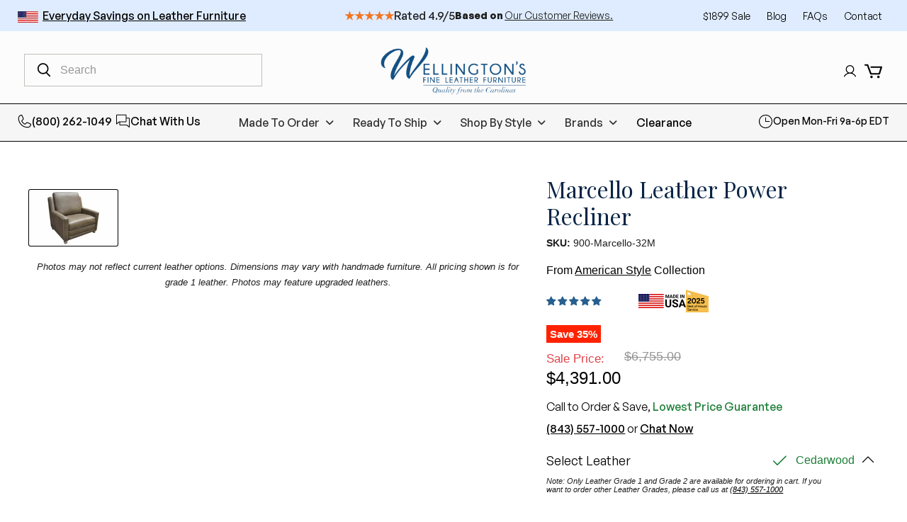

--- FILE ---
content_type: text/css
request_url: https://fineleatherfurniture.com/cdn/shop/t/52/assets/custom.css?v=50595526106264216611765573146
body_size: 24418
content:
/** Shopify CDN: Minification failed

Line 66:4 Expected identifier but found "!"
Line 6646:0 Unexpected ","
Line 7552:205 Expected identifier but found "-0-transform"

**/
@import url('https://cdnjs.cloudflare.com/ajax/libs/font-awesome/6.1.1/css/all.min.css');

/*-------------------------------------------------------------------  */
/* Product Template 1 */
/*-------------------------------------------------------------------  */

.template_template1 .product-form--atc .product-form--atc-qty {
    margin-bottom: 20px;
}

.template_template1 .product-form--atc .product-form--atc-button {
    width: 100%;
    margin-left: 0;
    padding-top: 13px;
    padding-bottom: 13px;
}

.mobile-only-p {
  font-size: 14px;
    color: #000;
    font-weight: 400;
    font-family: "General Sans";
    line-height: 1.5;
    padding: 0 0 3px;
  margin:0;
}
@media screen and (min-width: 769px) {
.mobile-only-p {
display:none;
}
.cushion-save-container {
    bottom:-30px;
}
}
 .order-swatch-popup-left-wrap-part{min-height: calc(100vh);}
/* Print to PDF styling
-------------------------------------------------------------------  */
button#myBtn-litpdf.button.button--secondary.custom-button54962323491 {
    border: none !important;
    background: none !important;
    padding: 10px;
}

/* Product Gallery
-------------------------------------------------------------------  */

.template_template1 .product-gallery {}

.template_template1 .product-gallery .product-gallery--viewer {
    height: auto !important;
}

.template_template1 .product-gallery .product-gallery--media {}

.template_template1 .product-gallery--viewer.product-gallery--has-media:not(.flickity-enabled) .product-gallery--media:not([data-gallery-selected=true]) {
    visibility: visible !important;
    opacity: 1 !important;
    position: relative;
    !important;
}

.template_template1 .product-details {
    position: sticky;
    top: 100px;
}

/* Product gallery navigation is now allowed to show when scrolling is needed on desktop */

/* You may also need
-------------------------------------------------------------------  */

.template_template1 .cbb-also-bought-container {
    padding-right: 25px;
    padding-left: 25px;
    max-width: 1400px;
    margin: 0 auto;
}

.template_template1 h2.cbb-also-bought-title {
    font-weight: 600;
    font-family: Nunito Sans, sans-serif;
    font-size: 20px !important;
    letter-spacing: 2px;
    text-transform: uppercase;
    padding: 0 0 12px 0;
    margin: 0 0 40px 0;
    border-bottom: 1px solid #cecece !important;
}


.template_template1 .cbb-also-bought-product h3 {
    font-family: Nunito Sans, sans-serif;
}

.template_template1 .cbb-also-bought-product .cbb-also-bought-product-regular-price {
    color: #046e82 !important;
    font-size: 22px;
}

.template_template1 .cbb-also-bought-product button.cbb-also-bought-add-to-cart-button {
    background: #275f8e;
    border: 1px solid #275f8e;
    border-radius: 3px;
    color: #fff;
    font-weight: 700;
    font-family: Nunito Sans, sans-serif;
    width: auto !important;
    padding: 9px 20px !important;
    font-size: 15px;
}

.template_template1 .cbb-also-bought-product button.cbb-also-bought-add-to-cart-button:hover {
    background: rgb(61, 111, 153);
    border: 1px solid rgb(61, 111, 153);
}


/* Recently Viewed
------------------------------------------------------------------  */

.template_template1 {}

.template_template1 .product-recently-viewed__wrapper {
    background: none;
    padding: 0;
}

.template_template1 .product-recently-viewed__header {
    border-bottom: 1px solid #000;
    padding-bottom: 5px;
    margin-bottom: 40px;
}

.template_template1 .product-recently-viewed__header h2.product-recently-viewed__heading {
    margin: 0 0 15px;
    color: #000;
    font-weight: 600;
    font-family: Nunito Sans, sans-serif;
    font-size: 20px;
    letter-spacing: 2px;
    text-transform: uppercase;
}

.template_template1 .product-recently-viewed__header .product-recently-viewed__clear {
    color: #000;
    text-transform: uppercase;
    font-weight: 700;
    font-size: 12px;
    letter-spacing: 1px;
    border-bottom: 1px solid #000;
    padding-bottom: 2px;
}

.template_template1 .product-recently-viewed__header .product-recently-viewed__clear:hover {
    border-bottom: 1px solid #fff;
}

.template_template1 .product-recently-viewed__content {
    margin: 0;
    width: 100%;
}

.template_template1 .product-recently-viewed--section .flickity-viewport:before,
.template_template1 .product-recently-viewed--section .flickity-viewport:after {
    background: none !important;
}

.template_template1 .flickity-prev-next-button.previous {
    left: 0;
}

.template_template1 .flickity-prev-next-button.next {
    right: 0;
}

.template_template1 .product-recently-viewed-card {
    width: calc(25% - 15px);
}


/* Product Recommendations
------------------------------------------------------------------  */

.template_template1 .product-recommendations--container {}

.template_template1 h2.product-recommendations--title {
    margin: 0 0 45px;
    border-bottom: 1px solid #000;
    padding-bottom: 15px;
    text-align: left;
    color: #000;
    font-weight: 600;
    font-family: Nunito Sans, sans-serif;
    font-size: 20px;
    letter-spacing: 2px;
    text-transform: uppercase;
}

/*  Product Review
-------------------------------------------------------------------  */

.template_template1 .custom-html--container h2.home-section--title {
    font-weight: 600;
    font-family: Nunito Sans, sans-serif;
    font-size: 20px;
    letter-spacing: 2px;
    text-transform: uppercase;
    border-bottom: 1px solid #9a9a9a;
    text-align: left;
    padding: 0 0 15px 0;
}

.template_template1 .custom-html--container .reviewmgr-stream iframe {
    height: 600px;
}


/*-------------------------------------------------------------------  */
/* Product Template 2 */
/*-------------------------------------------------------------------  */

.template_template2 {
    padding: 0;
}

.template_ .breadcrumbs-container,
.template_template2 .breadcrumbs-container,
.template_stationary_sofas .breadcrumbs-container,
.template_leather-chair-ottoman .breadcrumbs-container,
.template_main-template .breadcrumbs-container {
    display: none;
}

.product_info_block .breadcrumbs-container,
.product_info_block .product--container {
    --layout-container-max-width: 1310px;
}

.product_info_block .breadcrumbs-container a {
    color: #275f8e;
}

.product_info_block .product-gallery--media-thumbnail[data-gallery-selected=true] {
    box-shadow: 0 0 0 1px #000000;
}

.product_info_block .product_gallery_outer {
    width: 66.666%;
}

.product_info_block .product-gallery {
    width: 100%;
}

.product_info_block .product-main {
    width: 33.333%;
}

.product_info_block .product-details {
    border: 1px solid #e4e5e7;
    background: #f7f8fa;
    padding: 1.5rem;
    border-radius: 10px;
    margin-bottom: 20px;
}

.product-details .breadcrumbs-container {
    display: none;
}

.product_info_block .product-details .breadcrumbs-container {
    display: block;
    padding: 0;
    margin: 0 0 30px 0;
}

.product_info_block .breadcrumbs-container a,
.product_info_block .breadcrumbs-container span {
    font-size: 15px;
}

.product_info_block .product-block--brand {}

.product_info_block .product-block--brand img {
    widwth: 90px;
    background: #fff;
    border: 1px solid #ccc;
    padding: 10px;
}

.product_info_block .product-block--brand h2 {
    color: #0a0a0a;
    font-size: 18px;
    font-family: Nunito Sans, sans-serif;
    margin: 7px 0 20px 0;
}

.product_info_block .product-block--brand h2 a {
    color: #0a0a0a;
    text-decoration: none;
}

.product__price.price__current:before {
    content: "Sale Price:";
    display: block;
    color: #e0444a;
    font-size: 17px;
    margin-bottom: 4px;
    margin-top: 4px;
    font-weight: 400;
}

.product-details .product-pricing .price__current .money {
    color: #000;
    font-size: 20px;
    font-weight: 500;
}

.product_info_block .product-sku {
    color: #1d1d1d;
    font-size: 1.2rem;
}

.product_info_block .product-sku strong:after {
    content: ": ";
}

.product_info_block .product-form--atc .product-form--atc-qty {
    display: none;
}

.product_info_block .product-form--atc .product-form--atc-button {
    margin-left: 0;
    width: 100%;
}

.product_info_block .product-form--atc .omgrfq-btn-add-quotes {
    display: none;
}

.product_full_details {
    padding-top: 40px;
}

.pro_details_inner {
    display: flex;
}

.pfd_left {
    width: 66.66%;
    padding-right: 0;
    padding-top: 30px;
}

.pfd_right {
    width: 33.333%;
    margin-left: 2.5%;
}

.product_contact {
    border: 1px solid #e4e5e7;
    background: #f7f8fa;
    padding: 1.5rem;
    border-radius: 10px;
}

.product_contact h4 {
    margin: 0;
    font-size: 20px;
}

.pc_btns {}

.pc_btns a {
    color: #fff;
    background-color: #275f8e;
    border: 1px solid #275f8e;
    font-size: var(--font-size-button-large);
    padding: 0.875rem 1.75rem;
    letter-spacing: 0em;
    position: relative;
    font-family: Nunito Sans, sans-serif;
    font-style: normal;
    font-weight: 700;
    text-align: center;
    display: block;
    margin: 10px 0;
    text-decoration: none;
    cursor: pointer;
    border-radius: 3px;
}

.pc_btns .SPCMP_chk_lbl {
    display: none;
}

.accordion {
    background-color: #eee;
    color: #313131;
    cursor: pointer;
    padding: 20px 16px;
    width: 100%;
    font-weight: 500;
    border: none;
    border-top: 1px solid #e4e5e7;
    text-align: left;
    outline: none;
    font-size: 18px;
    transition: 0.4s;
    position: relative;
    font-family: "Roboto", Arial, sans-serif;
}

.active,
.accordion:hover {
    background-color: #f7f8fa;
}

.accordion:after {
    content: '\002B';
    color: #777;
    font-weight: bold;
    float: right;
    margin-left: 5px;
}

.active:after {
    content: "\2212";
}

.panel {
    max-height: 0;
    overflow: hidden;
    transition: max-height 0.2s ease-out;
    font-family: "Roboto", Arial, sans-serif;
    overflow: hidden;
    font-size: 15px;
    padding: 0;
    background-color: #fff;
    color: #0a0a0a;
}

.catalogue_grid {
    margin-left: -0.625rem;
    margin-right: -0.625rem;
    display: flex;
    flex-flow: row wrap;
}

.cell {
    width: calc(25% - 1.25rem);
    margin-left: 0.625rem;
    margin-right: 0.625rem;
}

.cell .cell_image {
    position: relative;
}

.cell:hover .download {
    bottom: 0;
}

.cell:hover {
    cursor: pointer;
}

.cell img {
    width: 100%;
    height: 100%;
    object-fit: cover;
}

.cell figcaption {
    z-index: 100;
    background: #fff;
    position: relative;
    padding: 8px 0px;
    font-size: .8125rem;
    overflow: hidden;
}

.download {
    width: 100%;
    bottom: -24px;
    display: block;
    position: absolute;
    background: #313131;
    color: #fff;
    text-align: center;
    font-size: 12px;
    padding: 5px 0;
    -webkit-transition: bottom .2s cubic-bezier(0.19, 0.26, 0.17, 0.99);
    -moz-transition: bottom .2s cubic-bezier(0.19, 0.26, 0.17, 0.99);
    -ms-transition: bottom .2s cubic-bezier(0.19, 0.26, 0.17, 0.99);
    transition: bottom .2s cubic-bezier(0.19, 0.26, 0.17, 0.99);
}

.pdf {
    position: absolute;
    right: -8px;
    top: 31px;
    background: #D4452E;
    padding: 8px 16px;
    color: #fff;
    border-radius: 4px;
    border: 1px solid transparent;
}

.panel {
    line-height: 25px;
}

.panel p {
    line-height: 25px;
    margin: 0 0 20px 0;
}

.panel strong {
    font-weight: 600;
}

.panel .swatch_request {
    color: #fff;
    background-color: #275f8e;
    border: 1px solid #275f8e;
    font-size: 16px;
    padding: 0.875rem 1.75rem;
    letter-spacing: 0em;
    position: relative;
    font-family: Nunito Sans, sans-serif;
    font-style: normal;
    text-align: center;
    display: block;
    text-decoration: none;
    cursor: pointer;
    border-radius: 3px;
    margin: 0 0 20px 0;
}

ul.guide_links {
    margin: 0;
    padding: 0;
}

ul.guide_links li {
    display: inline-block;
}

ul.guide_links li a {
    color: #000;
    border: 1px solid #d7d7d7;
    padding: 5px 10px;
    display: block;
    margin: 10px 6px 0 0;
    text-decoration: none;
}

ul.guide_links li a:hover {
    background: #f7f8fa;
}

a.tab_btn {
    color: #fff;
    background-color: #275f8e;
    border: 1px solid #275f8e;
    font-size: 16px;
    padding: 0.875rem 1.75rem;
    letter-spacing: 0em;
    position: relative;
    font-family: Nunito Sans, sans-serif;
    font-style: normal;
    text-align: center;
    display: inline-block;
    text-decoration: none;
    cursor: pointer;
    border-radius: 3px;
    margin: 0 auto 20px auto;
}

.template_template2 .site-footer-wrapper {
    margin-top: 0;
}

.product-form--atc button.product-form--atc-button {
    margin-left: 0;
}

.product-form--atc .product-form--atc-qty {
    margin-bottom: 20px;
}

.product-form--atc button[type="submit"].product-form--atc-button {
    background: #275f8e;
    color: #fff;
   /* text-transform: uppercase; */
    margin-bottom: 10px;
    width: 100%;
}

.product-form--atc button[type="submit"].product-form--atc-button:hover {
    background: rgb(61, 111, 153);
    color: #fff;
}

.warranty_block {
    margin-bottom: 30px;
}

.warranty_block label {
    display: inline-block;
    font-size: 17px;
    vertical-align: top;
    padding: 0 20px 12px 0;
}

.warranty_checkbox {
    display: inline-block;
    padding: 0;
}

.warranty_checkbox label {
    margin-right: 10px;
    padding: 0;
}

.warranty_checkbox input[type="radio"] {
    margin-right: 3px;
}

#warranty_message {
    display: none;
    font-size: 14px;
    padding: 10px 15px;
    background: #808080;
    text-align: center;
    margin: 15px 0px 0px;
    color: rgb(255, 255, 255);
    font-weight: 700;
    line-height: 22px;
}

#warranty_message p {
    margin: 0;
}
/*
.product-block--form .product-form--regular form {
    display: flex;
    flex-wrap: wrap;
}
*/
.product-block--form .product-form--regular .gpo-hidden-inputs {
    order: 1;
}

.product-block--form .product-form--regular .variant-selection {
    order: 2;
    margin-bottom: 20px;
}

.product-block--form .product-form--regular .gpo-container {
    order: 3;
}

.product-block--form .product-form--regular .product-form--atc {
    order: 4;
}


/* Product Description
---------------------------------------------------------  */

.product_full_details h3 {
    font-family: Nunito Sans, sans-serif;
    font-weight: 600;
    font-size: 18px;
    line-height: 27px;
}

.product_full_details .product-title {
    font-family: Nunito Sans, sans-serif;
    font-size: 26px;
    line-height: 28px;
}

.product_full_details .product-description {
    font-family: Nunito Sans, sans-serif;
    font-size: 15px;
    line-height: 24px;
}

.product_full_details .product-description p {
    font-family: Nunito Sans, sans-serif;
    font-size: 15px;
    line-height: 24px;
}

.product_full_details .product-description span {
    font-family: Nunito Sans, sans-serif !important;
    font-size: 15px;
    line-height: 24px !important;
}

.product_full_details .product-description strong {
    line-height: 32px;
}

.product_full_details .product-description div+div {
    margin-left: 10px;
}

.product_full_details .product-description {
    margin-bottom: 30px;
}


/* Product Accordion
---------------------------------------------------------  */

.product_full_details .product_accordion .accordion {
    padding: 1.25rem 1rem 1.25rem 0;
    background-color: #FFF;
    font-family: Nunito Sans, sans-serif;
    font-weight: 600;
    font-size: 18px;
    line-height: 18px;
    color: #1d1d1d;
    border-top: 1px solid rgb(39 95 142 / 10%);
}

.product_full_details .product_accordion .accordion:after {
    content: "\f054";
    font-weight: 900;
    font-size: 20px;
    color: #275F8E;
    font-family: "Font Awesome 6 Free";
}

.product_full_details .product_accordion .active:after {
    content: "\f078";
}

.product_full_details .product_accordion .accordion:hover {
    background-color: rgb(39 95 142 / 10%);
}

.product_full_details .product_accordion .panel {
    padding: 15px;
    display: none;
}

.product_full_details .product_accordion .active+.panel {
    display: block;
}

.product_full_details .product_accordion .panel.dimensions_panel {
    overflow-x: auto;
}

.dimensions_panel table {
    float: none;
    vertical-align: top;
}

.dimensions_panel table td {
    vertical-align: top;
}

.product_full_details .product_accordion .panel.align_left img {
    float: left;
    max-width: 200px;
    margin: 0 25px 10px 0;
}

.product_full_details .product_accordion .panel.align_center img {
    display: block;
    margin: 0 auto 20px auto;
}

.product_full_details .product_accordion .panel.align_right img {
    float: right;
    max-width: 200px;
    margin: 0 0 10px 25px;
}

.product_full_details .product_accordion figcaption {
    font-size: 13px;
    line-height: 19px;
}

.product_full_details .product_accordion span {
    font-family: Nunito Sans, sans-serif;
    font-weight: 500;
}

.product_full_details .product_accordion span.pdf {
    padding: 0.5rem 1rem;
    font-size: 13px;
    line-height: 13px;
}

.product_full_details .product_accordion span.download {
    background-color: #275F8E;
}

.product_full_details .product_accordion .bcontact-embed {
    margin: 0;
    box-shadow: 0 0px 15px rgba(0, 0, 0, .16);
}

/* Product Contact
---------------------------------------------------------  */

.product_contact h4 {
    font-family: Nunito Sans, sans-serif;
    font-size: 16px;
    line-height: 19px;
    font-weight: 600;
    margin-bottom: 4px;
}

.product_contact h6 {
    font-family: Nunito Sans, sans-serif;
    font-size: 14px;
    line-height: 19px;
    font-weight: normal;
    margin: 0 0 20px 0;
}

.product_contact .pc_btns a {
    font-family: Nunito Sans, sans-serif;
    text-transform: uppercase;
    font-size: 15px;
    line-height: 15px;
    font-weight: 500;
}

.product_contact .pc_btns a:before {
    font-weight: 900;
    font-size: 18px;
    color: #275F8E;
    font-family: "Font Awesome 6 Free";
    float: left;
    color: #FFF;
}

.product_contact .pc_btns a:nth-child(1):before {
    content: "\f095";
}

.product_contact .pc_btns a:nth-child(2):before {
    content: "\f086";
}

.product_contact .pc_btns a:nth-child(3):before {
    content: "\e494";
}

.product_contact .pc_btns a:nth-child(4):before {
    content: "\f0e0";
}

/* Brand Sidebar
---------------------------------------------------------  */

.brand_section {
    padding-top: 50px;
}

.brand_section h5 {
    font-family: Nunito Sans, sans-serif;
    color: #777;
    font-size: 13px;
    line-height: 19px;
    font-weight: 600;
    text-transform: uppercase;
    margin: 0 0 15px 0;
}

.brand_box {
    border: 1px solid #e4e4e6;
    border-radius: 7px;
    padding: 1.5rem;
}

.brand_head {}

.brand_head h4 {
    margin: 0 0 7px 0;
    font-size: 22px;
}

.brand_head h4 a {
    color: #313131;
    text-decoration: none;
}

.brand_head h4 a:hover {
    color: #275f8e;
}

.brand_head h4 img {
    width: 100px;
    height: 100px;
    object-fit: cover;
    float: left;
    margin: 0 25px 0 0;
    border: solid 1px #e4e5e7;
    padding: 4px;
    border-radius: 4px;
}

.brand_head .location {
    margin: 0 0 12px 0;
    font-size: 15px;
}

.brand_head .location i {
    font-size: 13px;
}

.brand_btn a {
    background-color: #f3f3f3;
    color: #0a0a0a;
    letter-spacing: 1px;
    text-transform: uppercase;
    display: inline-block;
    font-size: 9px;
    font-weight: 600;
    padding: 8px 8px;
    text-decoration: none;
    margin: 0 10px 10px 0;
}

.brand_btn a:hover {
    background-color: #cfcfcf;
}

.collection_slider ul {
    padding: 0;
    list-style: none;
    display: flex;
    flex-wrap: wrap;
}

.collection_slider ul li {
    width: calc(25% - 10px);
    padding: 5px;
    border: 1px solid #e4e5e7;
    margin: 0 5px;
}

.collection_slider ul li img {
    width: 100%;
    height: auto;
    object-fit: cover;
}

.collection_slider ul li a:hover {
    opacity: 0.7;
}

.template_template2 .omgrfq-popup {
    max-width: 900px;
}

.template_template2 .omgrfq-popup p.request-title {
    background: #275f8e;
    padding: 18px 20px;
    margin: 0 0 30px 0;
    color: #fff;
    font-family: Crimson Text, serif;
    font-weight: 700;
    font-size: 24px;
}

.template_template2 .omgrfq-popup .omgrfq_continue_shopping {
    position: absolute;
    top: 30px;
    right: 20px;
    text-decoration: none;
    background: #fff;
    padding: 5px 10px;
    border-radius: 4px;
    color: #275f8e;
}

.template_template2 .omgrfq-popup .omgrfq_continue_shopping:hover {
    background: #e9e9e9;
}

.template_template2 .omgrfq-popup textarea.form-control {
    height: 100px;
}


/* Related Products
---------------------------------------------------------  */

.product_accordion .related_products .cbb-also-bought-container {
    margin: 0 !important;
}

.product_accordion .related_products .cbb-also-bought-title {
    display: none;
}

.product_accordion .related_products .cbb-also-bought-slider {
    margin: 0 30px !important;
}

/*.product_accordion .related_products li { width: calc(33.3% - 14px) !important; }
.product_accordion .related_products .cbb-also-bought-product-name a { font-weight:600; }*/

.product_accordion .related_products .cbb-also-bought-product-price-container span {
    color: #000 !important;
}

.product_accordion .related_products .cbb-also-bought-product-price-container span.cbb-also-bought-product-regular-price:before,
.product_accordion .related_products .cbb-also-bought-product-price-container span.cbb-also-bought-product-sale-price:before {
    content: "Sale Price: ";
    color: #f04f36;
}

.product_accordion .related_products .cbb-also-bought-product-price-container {
    margin-top: 15px;
}

.product_accordion .related_products button {
    background: #275F8E;
    border: 1px solid #275F8E;
    border-radius: 3px;
    color: #FFF;
}

.product_accordion .related_products .cbb-also-bought-prev,
.product_accordion .related_products .cbb-also-bought-next {
    width: 40px !important;
    height: 40px;
    opacity: 1 !important;
    border-radius: 50% !important;
    box-shadow: none !important;
}

.product_accordion .related_products .cbb-also-bought-prev:before {
    content: "\f053";
}

.product_accordion .related_products .cbb-also-bought-next:before {
    content: "\f054";
}

.product_accordion .related_products .cbb-also-bought-prev:before,
.product_accordion .related_products .cbb-also-bought-next:before {
    font-family: "Font Awesome 6 Free";
    font-size: 20px;
    color: #275F8E;
    font-weight: 900;
    position: absolute;
    left: 50%;
    top: 50%;
    transform: translate(-50%, -50%);
}

.product_accordion .related_products .cbb-also-bought-prev span,
.product_accordion .related_products .cbb-also-bought-next span {
    display: none !important;
}

.product_accordion .related_products .cbb-also-bought-prev:hover,
.product_accordion .related_products .cbb-also-bought-next:hover {
    background: #275F8E !important;
}

.product_accordion .related_products .cbb-also-bought-prev:hover::before,
.product_accordion .related_products .cbb-also-bought-next:hover::before {
    color: #FFF;
}

.product_accordion .related_products .cfp-prod-button .call-for-price-btn {
    font-size: 13px;
    padding-top: 8px;
    padding-bottom: 8px;
}

.product_accordion .related_products .tab_section4 {
    padding: 0;
}


/* Videos
---------------------------------------------------------  */

.template_template2 .popup-list {
    display: flex;
    flex-flow: row wrap;
    list-style: none;
    padding: 0;
}

.template_template2 .popup-list li {
    margin-left: .625rem;
    margin-right: .625rem;
    flex: 0 0 auto;
    min-height: 0;
    min-width: 0;
    width: calc(33.3333333333% - 1.25rem);
    background-color: #FFF;
    border: 1px solid #F2F2F2;
    margin-bottom: 1.5rem;
}

.template_template2 .popup-list li img {
    max-width: 100%;
    opacity: 1;
    transition: opacity .5s ease 0s;
    min-width: 1px;
    background-color: #fff;
    min-height: 135px;
    max-height: 169px;
    width: 100%;
}

.template_template2 .popup-list li a {
    text-decoration: none;
}

.template_template2 .popup-list .play-icon {
    font-size: 0;
}

.template_template2 .popup-list .play-icon i {
    display: unset;
}

.template_template2 .popup-list .play-icon i::before {
    position: absolute;
    left: 50%;
    top: 40%;
    font-size: 40px;
    transform: translate(-50%, -50%);
    color: #FFF;
    font-family: "Font Awesome 6 Free";
    font-weight: 300;
}

.template_template2 .popup-list .title {
    display: block;
    font-family: 'Nunito Sans', sans-serif;
    padding: 15px 10px;
    color: #000;
    font-size: 14px;
    line-height: 19px;
    text-decoration: none;
}

.fancybox__backdrop {
    background-color: #000 !important;
}

/* You also may like
---------------------------------------------------------  */

.template_template2 .product-recommendations--title {
    font-size: 20px;
    line-height: 35px;
    font-family: Nunito Sans, sans-serif;
    font-weight: 600;
    border-bottom: 1px solid #000;
    padding-bottom: 5px;
    margin-bottom: 40px;
    text-align: left;
    text-transform: uppercase;
}

.template_template2 .related_products .product-recommendations--title {
    display: none;
}

.template_template2 .product-section--content {
    margin-top: 0;
}

.template_template2 .productitem__price span {
    font-weight: 600;
    font-size: 18px;
    line-height: 25px;
    color: #275F8E;
}

.template_template2 .productitem--info {
    margin-top: 20px;
}

.template_template2 .productitem--title a {
    font-size: 18px;
    font-weight: 600;
    line-height: 26px;
    margin-bottom: 5px;
}

.template_template2 .productitem--vendor a {
    font-size: 14px;
}

.template_template2 .button-secondary {
    color: #275F8E;
}


/* Recently Viewed
------------------------------------------------------------------  */

.template_template2 {}

.template_template2 .product-recently-viewed__wrapper {
    background: none;
    padding: 0;
}

.template_template2 .product-recently-viewed__header {
    border-bottom: 1px solid #000;
    padding-bottom: 5px;
    margin-bottom: 40px;
}

.template_template2 .product-recently-viewed__header h2.product-recently-viewed__heading {
    margin: 0 0 15px;
    color: #000;
    font-weight: 600;
    font-family: Nunito Sans, sans-serif;
    font-size: 20px;
    letter-spacing: 2px;
    text-transform: uppercase;
}

.template_template2 .product-recently-viewed__header .product-recently-viewed__clear {
    color: #000;
    text-transform: uppercase;
    font-weight: 700;
    font-size: 12px;
    letter-spacing: 1px;
    border-bottom: 1px solid #000;
    padding-bottom: 2px;
}

.template_template2 .product-recently-viewed__header .product-recently-viewed__clear:hover {
    border-bottom: 1px solid #fff;
}

.template_template2 .product-recently-viewed__content {
    margin: 0;
    width: 100%;
}

.template_template2 .product-recently-viewed--section .flickity-viewport:before,
.template_template2 .product-recently-viewed--section .flickity-viewport:after {
    background: none !important;
}

.template_template2 .flickity-prev-next-button.previous {
    left: 0;
}

.template_template2 .flickity-prev-next-button.next {
    right: 0;
}

.template_template2 .product-recently-viewed-card {
    width: calc(25% - 15px);
}

/* Newsletter Section
------------------------------------------------------------------  */

.newsletter_block {
    margin-top: 70px;
    border-top: 2px solid #e8e8e8;
}

.newsletter_block .product-section--container {
    margin-top: 0;
    position: relative;
}

.newsletter_subblock {
    position: relative;
    padding: 70px 0;
    display: flex;
    flex-wrap: wrap;
}

.newsletter_subblock h2 {
    margin: 0;
}

.newsletter_subblock p {
    line-height: 25px;
}

.newsletter_subblock .newsletter {
    width: 400px;
    display: inline-block;
    text-align: left;
    margin-top: 20px;
}

.newsletter_subblock .pxs-newsletter-form-fields {
    justify-content: left;
}

.newsletter_content {
    width: 65%;
}

.newsletter_image {
    width: 35%;
}

.newsletter_image img {
    position: absolute;
    bottom: 0;
    right: 0;
    width: 400px;
}


/* Request for Information
------------------------------------------------------------------  */

.req_form_section {
    margin-top: 50px;
}

.req_form_block {
    background: #f7f8fa;
    border-radius: 4px;
    color: #0a0a0a;
    padding: 0 0 30px 0;
}

.req_form_title {
    background: #275f8e;
    padding: 18px 20px;
    font-weight: 500;
    border-radius: 4px 4px 0 0;
    display: flex;
    align-items: center;
}

.req_form_title:before {
    content: "";
    width: 16px;
    height: 16px;
    display: inline-block;
    background-repeat: no-repeat;
    background-position: center;
}

.req_form_title h2 {
    text-transform: inherit !important;
    margin: 0 !important;
    color: #fff;
    font-size: 22px;
}

.form_header {
    display: flex;
    flex-wrap: wrap;
    padding: 20px 30px 0 30px;
}

.form_brand {
    width: 60%;
}

.form_signup {
    width: 40%;
}

.form_brand img {
    width: 100px;
    background: #fff;
    height: 100px;
    object-fit: contain;
    border: 1px solid #e4e5e7;
    float: left;
    margin: 0 20px 0 0;
}

.form_brand p {
    margin: 20px 0 12px 0;
    font-size: 18px;
}

.form_brand h4 {
    margin: 0;
    font-size: 22px;
}

.form_brand h4 a {
    color: #000;
    text-decoration: none;
}

.form_signup {
    margin: 0;
}

.form_signup p {
    margin: 0;
    text-align: right;
    font-size: 13px;
    line-height: 20px;
}

.form_signup p a {
    color: #000;
    text-decoration: none;
    text-transform: uppercase;
    font-weight: 600;
}

.form_signup p a:hover {
    color: #275f8e;
}

.reqform_box {}

.reqform_box .bcontact-embed {
    width: 100% !important;
    box-shadow: none;
    border-radius: 0;
}

.reqform_box .bcontact-content {
    background: none !important;
    padding: 30px 30px 0 30px;
}

.reqform_box .bcontact-title,
.reqform_box .bcontact-description {
    display: none;
}

.reqform_box .bcontact_input,
.reqform_box .bcontact_select {
    height: 45px !important;
}

.reqform_box .bcontact_checkbox label {
    font-size: 12px;
}

.reqform_box .bcontact-submit-btn {
    padding: 16px 35px !important;
}

.reqform_box a,
.terms-of-service a {
    color: #275f8e;
    text-decoration: none;
}

.reqform_box a:hover,
.terms-of-service a:hover {
    color: #275f8e;
    text-decoration: underline;
}

p.terms-of-service {
    margin: 0;
    padding: 30px 30px 0 30px;
    font-size: 12px;
    text-align: center;
    line-height: 18px;
}

#req_form_popup {
    padding: 0;
    background: none;
    display: none;
}

.req_form_section.fancybox__content {
    max-width: 820px;
    padding: 0;
    background: none;
}

body .fancybox__backdrop {
    background-color: rgb(0 0 0 / 50%) !important;
}

/*.reqform_box .hidden-field { display: none; }*/



/* Internal Links
---------------------------------------------------------  */

#site-main h3 a {
    color: #000;
}

#site-main h3 a:hover {
    color: #275f8d;
    text-decoration: underline;
}

#site-main p a {
    color: #000;
    text-decoration: none;
}

#site-main p a:hover {
    color: #275f8d;
    text-decoration: underline;
}

#site-main ul li a {
    color: #000;
    text-decoration: none;
}

#site-main ul li a:hover {
    color: #275f8d;
    text-decoration: underline;
}



/* Blog template
---------------------------------------------------------  */
.template-article .article--inner {
    max-width: 100%;
}

.template-article .article--title {
    text-align: center;
}

.template-article .article--sidebar {
    position: absolute;
    right: 0;
    left: auto;
}

.template-article .article--content table {
    white-space: inherit;
}

.template-article .article--meta {
    text-align: center;
}

.template-article .article--inner img {
    height: auto !important;
}

/*  Footer Help
---------------------------------------------------------  */

.quick-contact {
    background-color: aliceblue;
    padding: 50px 0;
    margin-top: 3.3203125rem;
}

.quick-contact .container {
    max-width: 1400px;
    padding: 0 25px;
    margin: 0 auto;
}

.quick-contact .row {
    display: flex;
    justify-content: space-between;
    align-items: center;
}

.quick-contact h3 {
    margin: 0 0 10px 0;
}

.quick-contact .row ul {
    margin: 0;
    padding: 0;
}

.quick-contact .row ul li {
    list-style: none;
    list-style: none;
    line-height: 28px;
    font-size: var(--font-size-body-small);
}

.quick-contact .row ul li a {
    color: #275f8e;
    text-decoration: none;
}

.quick-contact .row ul li a:hover {
    color: #275f8e;
    text-decoration: underline;
}

.quick-contact .row ul li {}

.quick-contact .row ul li:before {
    content: "";
    font-family: "Font Awesome 6 Free";
    font-weight: 900;
    color: #275f8e;
    margin: 0 12px 0 0;
}

.quick-contact .row ul li.call:before {
    content: "\f095";
}

.quick-contact .row ul li.chat:before {
    content: "\f086";
}

.quick-contact .row ul li.mail:before {
    content: "\f0e0";
}

.quick-contact .row ul li.open:before {
    content: "\f017";
}

.quick-contact .certifications {}

.quick-contact .certifications img {
    margin: 0 5px;
}

.quick-contact .rating {
    text-align: center;
    display: block;
    margin: 10px 0 0 0;
}

.quick-contact .rating img {
    margin: 0 5px;
}

/* Footer
---------------------------------------------------------  */

footer .site-footer-wrapper {
    margin-top: 0;
}

footer .site-footer-block-rich-text .rte p {
    margin-bottom: 5px;
    margin-top: 0;
}

footer .site-footer-wrapper .rte a {
    text-decoration: none;
}

footer .site-footer-block-rich-text .rte p:last-child {
    margin-bottom: 0;
}

footer .site-footer-block-newsletter button {
    background-color: #f7f8fa;
    color: #275f8e;
}

footer .site-footer-block-newsletter button:hover {
    background-color: #275f8e;
    color: #f7f8fa;
}

.testimonial__image {
    max-width: 60px;
}


/*############################# NEW HEADER #############################*/

.utility-bar {
    z-index: 700;
}

.template_ .utility-bar {
    background-color: #FFF;
    margin: 0 auto;
}

.utility-bar .utility-bar__content a {
    font-size: 12px;
    color: #000;
    font-weight: 400;
}

.utility-bar .utility-bar__content a:hover {
    color: #28608e;
    opacity: 0.8;
}

.utility-bar .chat_box h4 {
    margin: 0;
    font-size: 12px;
    font-family: Helvetica, sans-serif;
    -webkit-font-smoothing: antialiased;
    font-weight: 700;
}

.utility-bar .chat_box p {
    margin: 0;
    font-size: 12px;
}

.utility-bar .utility-bar__content-right>div {
    padding-left: 20px;
    position: relative;
    margin-right: 0px;
    position: relative;
}

.utility-bar .utility-bar__content-right>div:last-child {
    margin-right: 0px;
    margin-left: 20px;
}

.utility-bar .store_time p {
    margin: 0;
    font-size: 13px;
}

.utility-bar .store_time p a {
    text-decoration: none;
}

.utility-bar .store_time p a:hover {
    text-decoration: none;
    color: #28608e;
}

.utility-bar .utility-bar_phone a {
    margin: 0;
    font-size: 14px;
    text-decoration: none;
    color: black;
    border-radius: 5px;
    font-weight: 500;
    position: relative;
  display:flex;
  gap:5px;
}
.utility-bar_phone ul {
  display:flex;
  justify-content: center;
  align-items:center;
  gap:10px;
}
.utility-bar .chat-icon-svg {
    width: auto;
    height: 1.35rem;
    position: absolute;
    left: 10px;
    top: 9px;
}

.utility-bar .chat-icon-svg .icon-chat {
    width: auto;
    height: 100%;
    max-width: 3.75rem;
    max-height: 1.75rem;
    margin-right: 7px;
}

.utility-bar .chat_box {
    display: flex;
    align-items: center;
}

.utility-bar .store_time p:before {
    content: "\f017";
    font-family: "Font Awesome 6 Free";
    font-size: 13px;
    color: #000;
    position: absolute;
    left: 0;
    font-weight: 600;
}

.utility-bar .utility-bar__content p {
    margin: 0;
    font-weight: 400;
}

.utility-bar .utility-bar__content p a {
    font-weight: 400;
}

.utility-bar .utility-bar__content .chat_box_inner a {
    text-decoration: none;
}

.utility-bar .utility-bar__content {
    max-width: 1590px;
    padding: 10px 25px;
}

.utility-bar .chat_box_inner {
    display: flex;
}

.utility-bar .chat_box_inner a {
    text-decoration: none;
    background: #275f8e;
    color: #fff;
    padding: 4px 10px 3px 41px;
    border-radius: 5px;
    font-weight: 500;
    position: relative;
}

.site-header-main .live-search-form {
    border: none;
    box-shadow: none;
    border-bottom: 1px solid #000;
    border-radius: 0;
}

#shopify-section-static-header .live-search-button {
    background-color: transparent !important;
    border: none;
}

#shopify-section-static-header .live-search-button:hover {
    box-shadow: none;
}

.site-header-main .live-search-button .search-icon--inactive svg {
    color: #000;
}

.site-header-main .search-flydown[data-animation-state=open] {
    border-radius: 0;
}

.site-header-main .site-header-actions .site-header_account-link-text {
    font-size: 12px;
}

.site-header-main .site-header-actions .icon-account {
    max-height: 1.2rem;
}

.site-header-actions .site-header-actions__account-link {
    display: block;
}

.site-header-actions .site-header__account-links {
    display: inline-block;
}

.site-header-actions .site-header-actions__account-link a {
    align-items: flex-end;
    position: relative;
    padding-right: 20px;
    color: #000;
    font-size: 15px;
    font-weight: 300;
}

.site-header-actions .site-header-actions__account-link a:hover {
    color: #28608E;
}

.site-header-actions .site-header-actions__account-link a.site-header__account-link--account {
    font-size: var(--font-size-body-smallest);
    font-weight: 300;
    margin-right: 15px;
}

.site-header-actions .site-header-actions__account-link a.site-header__account-link--logout {
    padding-right: 24px;
}

.site-header-actions .site-header-actions__account-link a.site-header__account-link--logout:before {
    content: "\f011";
}

.site-header-actions .site-header__account-icon svg {
    display: none;
}

.site-header-main .site-header-actions__account-link {
    position: relative;
}

.site-header-main .site-header-actions__account-link a:before {
    content: "\f007";
    position: absolute;
    font-family: "Font Awesome 6 Free";
    font-weight: 700;
    font-size: 16px;
    color: #000;
    bottom: 0;
    right: 0;
}

.site-header-main .site-header-cart {
    position: inherit;
    right: auto;
    width: auto;
    display: flex;
}

.site-header-main .site-header-cart-icon svg {
    display: none;
}

.site-header-main .site-header-cart-icon {
    position: relative;
}

.site-header-main .site-header-cart--button {
    position: relative;
}

.site-header-main .site-header-cart a:before {
    content: "\f07a";
    position: absolute;
    font-family: "Font Awesome 6 Free";
    font-weight: 700;
    font-size: 16px;
    color: #000;
    left: 0;
    bottom: 0;
}

.site-header-main .site-header-cart {
    justify-content: center;
}

.site-header-main .favorite a>i {
    font-size: 16px;
    color: #000;
}

/*.site-header-main .favorite a > i:before{position: absolute; right: 0; }*/
.site-header-main .site-header-actions,
.site-header-main .favorite {
    display: block;
    flex: unset;
    margin: 0;
    margin-right: 10px;
    padding-left: 20px;
}

.site-header-main .site-header-cart {
    margin-right: 0 !important;
}

.site-header-main .site-header-actions__account-link {
    margin-right: 0;
}

.site-header-main .site-header-right {
    justify-content: flex-end;
}

.site-header-main .site-header-cart--count {
    left: 16px;
    top: -3px;
    z-index: 5;
  
}

.site-header-main .site-header-actions__account-link {
    padding-right: 0;
}

.announcement-bar {
    padding: 0;
}

.announcement-bar .announcement-container {
    display: flex;
    flex-wrap: wrap;
    max-width: 1590px;
    margin: 0 auto;
    padding: 7px 25px;
    align-items: center;
}

.announcement-bar .announcement-bar-text-mobile {
    display: none;
}

.announcement-bar .secondary_menu li {
    display: inline;
    list-style: none;
    padding: 0 10px;
}

.announcement-bar .secondary_menu li a {
    text-decoration: none;
    font-size: 12px;
}

.announcement-bar .announcement-bar-text {
    text-align: left;
    margin: 0;
    padding: 0;
}

.announcement-bar .secondary_menu {
    text-align: right;
}

.announcement-bar .announcement-bar-text {
    font-size: 12px;
}

.announcement-bar .announcement-container .secondary_menu ul {
    margin: 0;
  padding-inline-start:0;
}


.site-header-main .site-header-main-content {
    margin: 0 auto;
    max-width: 1590px;
  /* max-width: 100%; */
    padding: 0 25px;
    flex-wrap: wrap;
}
.site-header-sticky--scrolled .site-header-main-content{max-width: 100%;}

.site-header-main {
    display: flex;
    flex-wrap: wrap;
    padding: 10px 0;
    max-width: unset !important;
}

.site-header-main .live-search,
.site-header-main .site-header-logo,
.site-header-main .site-header-right {
    width: 33.3%;
    margin-right: 0;
    align-items: center;
}

.site-header-main .live-search .live-search-form {
    max-width: 336px;
}

.site-header-wrapper {
    box-shadow: none;
}

.site-header-main .site-header-logo {
    text-align: center;
}

.site-navigation .navmenu-depth-2 .navmenu-link {
    font-size: 14px !important;
}

.highlights-banner__container .highlights-banner__content {
    padding: 0.75rem 0
}

.highlights-banner__container .highlights-banner__content .highlights-banner__text a {
    font-size: 14px;
    line-height: 14px;
}

.highlights-banner__container .highlights-banner__content .highlights-banner__text a:hover {
    text-decoration: none !important;
}

.highlights-banner__container .highlights-banner__content .highlights-banner__text a>strong {
    font-weight: 600;
    display: block;
}

.highlights-banner__container .highlights-banner__content .highlights-banner__text a>br {
    display: none;
}

.highlights-banner__container .highlights-banner__block {
    border-right: 1px solid #000;
}

.highlights-banner__container .highlights-banner__block:last-child {
    border: none;
}

#shopify-section-template--14292679229475__dynamic_highlights_banner .highlights-banner__container .highlights-banner__content .highlights-banner__text a {
    font-size: 1.125rem;
    line-height: 1.4;
}

.site-navigation-wrapper .site-navigation {
    display: block;
    margin: 0 auto;
    padding: 0;
}

.site-navigation-wrapper .site-navigation .navmenu {
    justify-content: center;
    margin: 0;
}

@media (max-width: 1023px) {
    .site-navigation-wrapper .site-navigation .navmenu {
        display: none;
    }
}

@media screen and (max-width: 768px) {
    .site-header--full-width .site-navigation {
        display: none;
    }
    .cushion-save-container {
        bottom:-10px;
    }
}

.site-navigation-wrapper .site-navigation li a {
    font-size: 13px;
    color: #000;
    padding: 8px 15px;
}

.site-navigation-wrapper .site-navigation .site-navigation__secondary-menu .navmenu-item {
    opacity: 100%;
}

.site-navigation-wrapper .site-navigation details>summary {
    font-size: 13px;
    color: #000;
    padding: 8px 15px;
    line-height: 20px;
    transition: opacity .2s cubic-bezier(0, 0, .2, 1);
}

.site-navigation-wrapper .site-navigation details>summary:hover {
    opacity: .8;
}

.site-navigation-wrapper .site-navigation details>summary:focus {
    outline: solid rgba(0, 0, 0, .5);
    outline-offset: -5px;
}

.site-navigation-wrapper .site-navigation li a[aria-expanded="true"] {
    opacity: 1;
    line-height: 20px;
}

.navmenu-item-parent {
    position: relative;
}

/* Improve submenu hover behavior */
.site-navigation-wrapper .site-navigation li.navmenu-item-parent:hover ul.navmenu-depth-2 {
  display: block;
  opacity: 1;
  visibility: visible;
  transform: translateY(0);
  transition: opacity 0.2s ease, visibility 0.2s ease, transform 0.2s ease;
}

/* Ensure proper positioning of submenus */
.site-navigation-wrapper .site-navigation li.navmenu-item-parent {
  position: relative;
}

/* Fix for nested submenus on hover */
.site-navigation-wrapper .site-navigation li.navmenu-item-parent ul.navmenu-depth-2 li:hover > .navmenu-submenu {
  display: block;
  opacity: 1;
  visibility: visible;
  transform: translateX(0);
}

/* Ensure submenus stay visible during hover */
.site-navigation .navmenu-submenu:hover {
  opacity: 1;
  visibility: visible;
}

.site-navigation-wrapper .site-navigation ul.navmenu-depth-2 li a {
    font-family: Helvetica, Helvetica Neue, Arial, Lucida Grande, sans-serif;
    font-style: normal;
    font-weight: 400;
  font-size:16px !important;
}

.site-navigation-wrapper .site-navigation ul.navmenu-depth-2 li a:focus {
    outline: none;
}

/* Submenu styling and animation */
.navmenu-submenu {
  position: absolute;
  z-index: 100;
  background-color: #fff;
  min-width: 200px;
  padding: 10px 0;
  box-shadow: 0 2px 10px rgba(0, 0, 0, 0.1);
  opacity: 0;
  visibility: hidden;
  transform: translateY(10px);
  transition: opacity 0.25s ease, visibility 0.25s ease, transform 0.25s ease;
}

/* Ensure proper positioning for different submenu levels */
.navmenu-depth-2 {
  top: 100%;
  left: 0;
}

.navmenu-depth-3 {
  top: 0;
  left: 100%;
  transform: translateX(10px);
}

/* Show submenu on hover */
.navmenu-item-parent:hover > .navmenu-submenu,
.navmenu-item:hover > .navmenu-submenu,
details[open] > .navmenu-submenu {
  opacity: 1;
  visibility: visible;
  transform: translateY(0);
}

/* Fix for nested submenus */
.navmenu-item:hover > .navmenu-depth-3 {
  transform: translateX(0);
}

/* Submenu item styling */
.navmenu-submenu .navmenu-link {
  display: block;
  padding: 8px 20px;
  white-space: nowrap;
  transition: background-color 0.2s ease;
}

.navmenu-submenu .navmenu-link:hover {
  background-color: #f5f5f5;
}

/* Ensure parent items with submenus have proper styling */
.navmenu-link-parent {
  position: relative;
}

/* Fix for mobile navigation */
@media (max-width: 1023px) {
  .navmenu-submenu {
    position: static;
    box-shadow: none;
    transform: none;
    padding-left: 15px;
  }
  
  .navmenu-depth-3 {
    left: 0;
  }
}

.site-navigation hr.top_link {
    margin-bottom: 0;
}

.site-navigation hr.bottom_link {
    margin-top: 0;
}

.site-navigation ul.tmenu_submenu li a:hover {
    opacity: 0.8;
}

.site-navigation ul.tmenu_submenu li a[tmenu-disabled-link="true"]:hover {
    opacity: 1;
}

.site-navigation ul.tmenu_submenu ul.tmenu_submenu li.tmenu_item.tmenu_item_layout_image {
    margin-top: 20px !important;
}


.site-header-main .site-header-logo {
    flex: initial;
    margin: 0;
    display: flex;
    order: 2;
    justify-content: center;
}

.site-header-main .site-header-right {
    order: 3;
}

.site-header-main .live-search {
    order: 1;
    flex: initial;
}

.site-header-main .active:after {
    display: none;
}



#omgrfq_button_action .product-form--atc-button {
    width: 150px;
    font-size: 13px;
    padding: 10px 0;
    background-color: #000;
    border: 1px solid #000000;
    margin-top: 0;
    margin-right: 200px;
}


/*############################# NEW FOOTER #############################*/

footer .site-footer-wrapper {
    background-color: #E6E3DE;
}

footer .site-footer-wrapper .site-footer-block-title {
    font-size: 17px;
    color: #000;
    font-family: Helvetica, sans-serif;
    font-weight: 600;
    padding-top: 0;
    padding-bottom: 10px;
}

footer .site-footer-wrapper .site-footer-item p,
footer .site-footer-wrapper .site-footer-item a {
    color: #000;
    font-size: 12px;
}

footer .site-footer-wrapper .site-footer-item a:hover {
    color: #275f8e;
}

footer .site-footer-wrapper .site-footer-block-content li {
    margin-top: 0 !important;
}

#footer_newsletter_email {
    border-color: #000;
    border-radius: 0;
}

footer .site-footer-block-newsletter .newsletter .newsletter-submit {
    margin-left: 0;
}

footer .site-footer-block-newsletter .newsletter .newsletter-input {
    margin-right: 0;
}

footer .site-footer-block-newsletter .newsletter .button-primary {
    border-radius: 0;
    background-color: #000;
    color: #FFF;
    border-color: #000;
}

footer .site-footer-wrapper .site-footer-item {
    max-width: 990px;
}

#footer_newsletter_email {
    height: 43px;
}

.newsletter .form-field-title {
    top: 12px;
}

.site-footer-block-newsletter .newsletter .form-fields-inline {
    flex-wrap: nowrap;
}

footer .site-footer-block-newsletter .newsletter .button-primary {
    height: 43px;
    padding: 0 15px;
    font-size: 18px;
}

#shopify-section-static-footer .site-footer-item p.newsletter-success {
    color: green !important;
    text-align: center;
    padding: 11px 0;
    font-size: 15px !important;
    border-radius: 5px;
    font-weight: 500;
}

#shopify-section-static-footer .site-footer-item p.newsletter-success:beore {
    content: "\f058";
    display: block !important;
    font-size: 30px;
    margin-bottom: 10px;
    font-family: "Font Awesome 6 Free";
    font-weight: 400;
}

#shopify-section-static-footer .site-footer-item p.newsletter-success i {
    display: block !important;
    font-size: 30px;
    margin-bottom: 10px;
}


.cfp-modal-content .cfp-modal-header {
    background-color: #275f8e !important;
}

#cfp_product_name {
    color: #000;
    margin-top: 15px;
    font-weight: 500;
}

.call-for-price-modal-wrapper .submitReq {
    background: #275f8e;
    color: #fff;
    text-transform: uppercase;
    margin-bottom: 10px;
    width: 100%;
    padding: .90625rem .3125rem;
    box-shadow: none;
    border: 1px solid #5b5b5b;
    font-weight: 800;
    font-family: Muli, sans-serif;
    letter-spacing: .06em;
    border-radius: 3px;
    cursor: pointer;
    width: auto;
    padding: 10px 25px !important;
}

.call-for-price-modal-wrapper .submitReq:hover {
    background-color: rgb(61, 111, 153)
}

.highlights-banner__container .highlights-banner__block {
    border: none;
}

.utility-bar .utility-bar__content .utility-bar__content-left {
    padding-left: 22px;
}

.utility-bar .utility-bar__content .utility-bar__content-left a {
    position: relative;
}

.utility-bar .utility-bar__content .utility-bar__content-left a:first-child:before {
    content: "";
    position: absolute;
    left: -22px;
    background-image: url(/cdn/shop/files/us-flag.png?v=1679030134);
    width: 16px;
    height: 11px;
}

.collection__item-image {
    min-height: 300px;
    display: flex;
    justify-content: center;
    align-items: center;
}

.collection__item-image img {
    max-width: 300px;
    margin: 0 auto;
}

/*.quick-contact .container { max-width:990px; } */

.product-details .product-title {
    margin: 0;
    font-size: 30px;
    font-family: Helvetica, sans-serif;
}

.product-vendor {
    margin: 0 0 15px 0;
}

.usa_flag {}

.usa_flag img {
    max-width: 80px;
}

#site-main .product-form--regular .SPCMP_Add {
    width: auto;
    padding: 0;
    min-height: inherit;
    font-size: 14px;
    background: none !important;
    color: #275f8e !important;
    text-transform: uppercase;
    font-weight: 600 !important;
}

#site-main .product-form--regular .swym-button-bar .swym-button {
    font-size: 14px;
    font-weight: 600 !important;
    margin-left: 20px;
}

#site-main .product-form--regular .product-form--atc {
    margin-bottom: 20px;
    width: 100%;
}

#site-main .product-form--regular .swym-btn-container .swym-fave-count {
    display: none;
}

.product-main .product-details .product-text {
    font-size: 14px;
}

.product-main .product-details .product-text strong {
    font-weight: 600;
    padding-bottom: 7px;
    display: inline-block;
    text-transform: uppercase;
}

.product_gallery_outer {
    position: relative;
    padding-top: 50px;
}

.slider_btns {
    position: absolute;
    top: -40px;
    right: 0;
    z-index: 9999;
}

.slider_btns .swym-wishlist-button-bar {
    display: inline-block;
    margin-right: 40px;
}

.slider_btns .swym-btn-container[data-position=default] .swym-add-to-wishlist.swym-iconbtnlink {
    height: 30px;
}

.slider_btns .swym-btn-container[data-position=default] .swym-add-to-wishlist.swym-iconbtnlink:after {
    width: 30px;
    height: 30px;
    line-height: 30px;
    border: 1px solid #d5d5d5;
    color: #787878 !important;
}

.slider_btns .swym-btn-container[data-position=default] .swym-add-to-wishlist.swym-iconbtnlink:active,
.slider_btns .swym-btn-container[data-position=default] .swym-add-to-wishlist.swym-iconbtnlink:focus {
    outline: none;
}

.slider_btns .swym-wishlist-button-bar .swym-wishlist-cta {
    font-size: 15px;
    color: #838383 !important;
    font-weight: 400;
    font-family: Helvetica, sans-serif;
    text-transform: none;
    line-height: 30px;
    padding-left: 10px;
}

.slider_btns .SPI_PCA_INIT {
    display: inline-block !important;
    vertical-align: middle;
    position: relative;
    min-height: 50px;
}

/*.slider_btns .SPI_PCA_INIT:before { content: "\f0c5"; font-family: var(--fa-style-family,"Font Awesome 6 Free"); width: 30px; height: 30px; line-height: 30px; border: 1px solid #d5d5d5; color: #787878!important; font-size: 16px; display: inline-block; text-align: center; vertical-align: middle; position:absolute; left:0; top: 11px; pointer-events: none; }*/

#site-main .slider_btns .SPI_PCA_INIT .SPCMP_Add {
    background: url(/cdn/shop/files/add_to_compare.png?v=1709629414) no-repeat !important;
    background-position: 0 10px !important;
    background-size: 30px !important
}

.slider_btns .SPI_PCA_INIT .SPCMP_Add,
.slider_btns .SPI_PCA_INIT .SPCMP_Add:hover {
    width: auto !important;
    display: inline-block;
    vertical-align: middle;
    margin: 0 !important;
    background: #fff !important;
    color: #838383 !important;
    padding: 0;
    line-height: 30px !important;
    min-height: inherit !important;
    padding-left: 40px;
    font-size: 15px;
    font-weight: 400;
    font-family: Helvetica, sans-serif;
}

.product_gallery_outer .share_outer {
    position: relative;
}

.product_gallery_outer .product-share {
    position: absolute;
    bottom: 220px;
    right: 0;
    z-index: 999;
}

.mobile_title {
    display: none;
}

.product-details .product-pricing .price__compare-at--single {
    font-size: 20px;
}

/*. 8-28-2024 SHOW SALE PRICE AND BADGES UPDATE 
.product-details .product-pricing .product__badge { display: none !important; }
*/

.product-details .product-block--text h6 {
    font-family: Helvetica, sans-serif;
    font-size: 15px;
}

.product-details .product-block--text a {
    color: #275f8d !important;
    text-decoration: none !important;
    font-weight: 600;
}

.product-details .product-block--text a:hover {
    text-decoration: underline !important;
}

.free_design_content {
    font-family: Helvetica, sans-serif;
    font-size: 15px;
    font-weight: 400;
}

/* Hide variant details beyond 4th child on mobile */
@media(max-width:767px) {
  .pdp-variant-list li.variant-details:nth-child(n+5) {
    display: none !important;
  }
  .site-header-main .site-header-cart {
    display:block !important;
    padding:0 !important;
  }
  .popup-apply-filter.mobile {
width: 100%;
    justify-content: center;
    align-items: center;
    display:none;
  }
}

/* Ensure proper display on desktop */
@media(min-width:768px) {
  .announcement-bar .announcement-bar-text {
    width:75%;
  }
  .site-header-main .site-header-cart {
        display: flex;
        height: 100%;
        justify-content: center;
        align-items: center;
        padding-left: 10px;
  }
    .site-header-main .site-header-cart.mobile {
    display:none;
  }
  .popup-apply-filter.mobile { 
display:none;
  }
    .utility-bar { 
  display:none;
    }
  .swach-name-mobile {
    display:block;
  }
  .template_ .utility-bar {
    display:none;
  }
  .order-sample-pdp-now-btn {
    font-size:16px;
  }
  .pdp-variant-list li.variant-details {
    display: inline-block !important;
  }
  
  /* Hide the "more" button if not needed on desktop */
  .pdp-variant-list li.pdp-sixtin-plus-var-li.hide-on-desktop {
    display: none !important;
  }
}

/* Ensure the variant list has proper spacing */
.pdp-variant-list {
  display: flex;
  flex-wrap: wrap;
  gap: 8px;
  margin-top: 10px;
}

/* Style for variant details */
.pdp-variant-list li.variant-details {
  position: relative;
  margin: 0;
  display: inline-block;
}
   

.free_design_content a {
    color: #275f8d !important;
    text-decoration: none !important;
    font-weight: 600;
}

.free_design_content a:hover {
    text-decoration: underline !important;
}

.free_design_content strong {
    font-weight: 600;
    padding-bottom: 7px;
    display: inline-block;
    text-transform: uppercase;
}


.product-details .gpo-element .gpo-helptext {
    display: none;
}

.gpo-element .gpo-label span {
    position: relative;
    z-index: 10;
}

.gpo-element .gpo-label span.label-content {
    z-index: 7;
}

.gpo-element .gpo-label .label_bg {
    position: absolute;
    top: 0;
    left: 0;
    width: 100%;
    height: 100%;
    display: block;
    z-index: 8;
}

.gpo-element .gpo-label a {
    color: #275f8d !important;
    text-decoration: none;
    font-size: 13px;
    font-weight: 700;
    margin-left: 8px;
    position: relative;
    z-index: 10;
}

.gpo-element .gpo-label a:hover {
    text-decoration: underline;
}

.gpo-element .gpo-label span {
    color: #275f8d !important;
    text-decoration: underline;
    font-size: 13px;
    font-weight: 700;
    margin-left: 8px;
    cursor: pointer;
}

.gpo-element .gpo-label span:hover,
.gpo-element .gpo-label span.label-content {
    text-decoration: none;
}

.gpo-element .gpo-paragraph h2 {
    font-size: 18px;
    font-family: Helvetica, sans-serif;
    margin: 20px 0 8px;
}

.gpo-element .gpo-paragraph p a {
    color: #275f8d !important;
    text-decoration: underline !important;
    font-weight: 700;
    font-size: 17px;
}

.gpo-element .gpo-paragraph p a:hover {
    text-decoration: none !important;
}


/*.gpo-element.leathers_selection > div:nth-child(3):before { content: "Call to order upgraded leathers"; display: block; font-weight: bold; text-transform: uppercase; font-size: 14px; color: #1d1d1d; margin: 20px 0 14px 0; }*/

.gpo-form__group>div {
    position: relative;
    z-index: 20;
}

.gpo-app .gpo-tooltip .gpo-tooltip__image {
    margin: 0 auto;
}

#lcp_popup_content {
    max-width: 820px;
    background: #f7f8fa;
    border-radius: 4px;
    color: #0a0a0a;
}

#lcp_popup_content h3 {
    margin: 0;
}

#lcp_popup_content p {
    font-family: Helvetica, sans-serif;
    font-size: 17px;
    line-height: 24px;
}

/*  Guide Popup sidebar */
.sidenav {
    height: 100%;
    width: 475px;
    position: fixed;
    z-index: 710;
    top: 0;
    right: -475px;
    background-color: #fff;
    overflow-x: hidden;
    transition: right 0.5s ease;
    padding-top: 15px;
}

.sidenav.visible {
    right: 0px;
    transition: right 0.5s ease;
}

.sidenav .closebtn {
    position: absolute;
    top: 0;
    right: 25px;
    font-size: 45px;
    margin-left: 50px;
    color: #000;
    text-decoration: none;
    z-index: 99;
}

.guide_noscroll .sidenav.visible .closebtn {
    position: fixed;
    right: 40px;
}

body.guide_noscroll {
    overflow: hidden;
}

.sidenav div[data-pf-type="ContentListItem"] .pf-c {
    padding-top: 0;
    padding-bottom: 0;
}

@media screen and (max-height: 450px) {
    .sidenav {
        padding-top: 15px;
    }

    .sidenav a {
        font-size: 18px;
    }
}

.scroll_btn {
    position: sticky;
    bottom: 0;
}

.scroll_arrow {
    float: right;
    margin: -140px 0px 0px 0px;
    cursor: pointer;
}

.buy_btn a {
    background: #275f8e;
    color: #fff;
    text-transform: uppercase;
    font-weight: 600;
    padding: 10px 25px;
    font-size: 16px;
}

.buy_btn a:hover {
    background: #3d6f99;
    color: #fff;
}





/*############################# CALL FOR ORDERING #############################*/


.template-collection .call-for-price-btn {
    margin-top: 20px;
}

.call-for-price-btn {
    background: #275f8e;
    color: #fff;
    text-transform: uppercase;
    margin-bottom: 10px;
    width: 100%;
    padding: .90625rem .3125rem;
    box-shadow: none;
    border: 1px solid #5b5b5b;
    font-weight: 800;
    font-family: Muli, sans-serif;
    letter-spacing: .06em;
    border-radius: 3px;
    cursor: pointer
}

.call-for-price-btn:hover {
    background-color: rgb(61, 111, 153)
}

.leather_care_products {
    margin-bottom: 30px
}

.leather_care_products h4 {
    font-size: 20px;
    margin: 0 0 20px 0;
    min-height: 50px;
}

.leather_care_products p strong {
    font-weight: 600;
}

.template-product .recently-viewed--section {
    margin-bottom: -3.3203125rem;
    background: #f4f4f4;
}

.share-buttons .share-buttons--email:before {
    background: #4e667c;
}

.gallery_disclaimer {
    font-size: 13px;
    font-style: italic;
    text-align: center;
    font-weight: 400;
    line-height: 22px;
}

#infiniteoptions-container .spb-label-tooltip label {
    font-weight: 600;
    padding-bottom: 8px;
    display: inline-block;
    text-transform: uppercase;
    font-size: 15px;
}

#infiniteoptions-container .spb-select select {
    width: 100%;
    height: 50px;
    padding: 0 0 0 10px;
    font-size: 16px;
    outline: none;
    margin-bottom: 20px;
    border-radius: 5px;
}

.template-collection .collection--description {
    max-width: 100%;
}

a.warranty_price {
    color: #275f8d !important;
    text-decoration: none;
    font-size: 13px;
    font-weight: bold;
}

a.warranty_price:hover {
    text-decoration: underline !important;
}

.accordion_addon>div:nth-child(3) {
    display: none;
}

.radio_addon div.gpo-radio {
    display: none;
}

.radio_addon div.gpo-checkbox {
    display: none;
}

.theater-arms div.gpo-radio {
    display: none;
}

.theater-arms div.gpo-checkbox {
    display: none;
}

/*. 8-28-2024 SHOW SALE PRICE AND BADGES UPDATE  .product-recommendations--container .productitem__compare-wrapper { display: none; } */


/*.cart-item .cart-item--content-price .cart-item--sale-price { display: none; }*/
.cart-item--info .cart-item--total .original-price {
    display: none;
}

.cart-item--discount-price {
    color: #1d1d1dcc;
}

ul.cartitems--list .cart-item--content ul.discount-list {
    display: none;
}

.template-cart .cbb-also-bought-product-price-container span {
    color: #000 !important;
}

.template-cart .cbb-also-bought-product-price-container span.cbb-also-bought-product-regular-price:before,
.template-cart .cbb-also-bought-product-price-container span.cbb-also-bought-product-sale-price:before {
    content: "Sale Price: ";
    color: #f04f36;
}


.template-article img.center,
.template-article .pull-center {
    display: block;
    margin: 0 auto;
}

.template-article p.pull-center,
.template-article div.pull-center {
    text-align: center;
}

.gpo-clone-payment-button .shopify-payment-button__more-options:after {
    content: "Selections required before checking out";
    display: block;
    color: red;
    font-size: 13px;
    margin: 11px 0 0 0;
    font-weight: bold;
    letter-spacing: .4px;
}

.template-index #shopify-section-template--14292679229475__1687601893efcc9118 .product-section--container {
    margin-top: 0;
    padding-left: 0;
    padding-right: 0;
    max-width: 100%;
}

.glider-dots .glider-dot.active:after {
    display: none;
}

.template-product .site-main {
    z-index: initial;
}

.template-product .site-main .product--section {
    z-index: 500;
    position: relative;
}

.accordion_desktop {}

.accordion_mobile {
    display: none;
}

#site-main .article--inner p a {
    color: #3d6f99;
    text-decoration: none;
    font-weight: 400;
}

#site-main .article--inner p a:hover {
    text-decoration: underline;
}

.product__price .price__current.hide_price {
    display: none;
}

.product__price .discount_price {}

.product__price .discount_price:before {
    content: "Sale Price:";
    display: block;
    color: #e0444a;
    font-size: 17px;
    margin-bottom: 4px;
    font-weight: 400;
}

.product__price .discount_price .money_discount {
    color: #000;
    font-size: 20px;
    font-weight: 500;
}

.product__price .discount_price .without_discount {
    font-size: 20px;
    line-height: 1.15;
    white-space: nowrap;
    color: #000;
    text-decoration: line-through;
    padding: 0 0 0 10px;
}

.free_guides_form .bcontact-embed {
    width: 100% !important;
    box-shadow: none;
    border-radius: 0;
}

.free_guides_form .bcontact-content {
    background: none !important;
    padding: 0;
    min-height: inherit;
}

.free_guides_form .bcontact-field--email {
    flex-basis: auto;
    width: calc(100% - 175px);
}

.free_guides_form .bcontact-field--email input[type="email"] {
    height: 40px !important;
}

.free_guides_form .bcontact-submit {
    flex-basis: auto;
    width: 175px;
}

.free_guides_form .bcontact-submit-btn {
    width: 100%;
    padding: 0 !important;
    height: 40px;
}

.free_guides_form .bcontact-success-notification {
    text-align: center;
    width: 100%;
    display: block;
    background: #f2f2f2;
    border: 1px solid #ccc;
    padding: 20px 10px;
}

.free_guides_form .bcontact-success-notification .icon-wrapper {
    display: none;
}

.free_guides_form .bcontact-success-notification .bcontact-success-message {
    line-height: 25px;
}

.free_guides_form .bcontact-success-notification .bcontact-success-message h3 {
    margin: 0 0 15px 0;
    font-weight: 600;
}

.free_guides_form .bcontact-success-notification .bcontact-success-message a {
    font-weight: 600;
    font-size: 16px;
    text-decoration: none;
    color: #275f8d;
}

.free_guides_form .bcontact-success-message a.pdf {
    position: static;
    background: none;
    padding: 0;
}

.free_guides_form .bcontact-success-message a.pdf:before {
    content: "\f1c1";
    font-family: "Font Awesome 6 Free";
    font-weight: 900;
    margin: 0 8px 0 0;
}

.free_guides_form .bcontact-success-message a.link:before {
    content: "\f0c1";
    font-family: "Font Awesome 6 Free";
    font-weight: 900;
    margin: 0 8px 0 0;
}

.productitem--info {
    min-height: 110px;
}

.productitem--title {
    padding-bottom: 7px;
    font-weight: 400 !important;
}

body.page_leather-care-products .article--container .article--meta {
    display: none;
}

.recently-viewed--section .productitem--emphasis .productitem__price .price__current {
    font-size: 19px;
}

/*. 8-28-2024 SHOW SALE PRICE AND BADGES UPDATE  .hide-compare_price .price__compare-at.visible .money.price__compare-at--single { display: none }
.hide-compare_price .price__current.price__current--on-sale  { display: none } */

/*. 8-28-2024 SHOW SALE PRICE AND BADGES UPDATE  .product__price .price__compare-at.visible { display: none; } */


shopify-payment-terms {
    color: grey !important;
}

@media screen and (min-width: 860px) {
    .product-recently-viewed-card {
        width: calc(20% - 15px);
    }
}

/*. 8-28-2024 SHOW SALE PRICE AND BADGES UPDATE  .productgrid--items.products-per-row-3 .productgrid--item .productitem__price .price__compare-at { display: none; } 
.product-recently-viewed--section .discount_price .without_discount { display: none; } */
.product-recently-viewed--section .discount_price .money_discount {
    color: #275f8e;
}

ul.productgrid--items .productitem--info .price__current {
    margin-top: 10px !important;
    font-size: 17px;
}

ul.productgrid--items .productitem--info .price__current:before {
    content: "Sale Price: ";
    color: #f04f36;
}

ul.productgrid--items .productitem--info .price__current .money {
    color: #000;
}

.product-recently-viewed__wrapper .productgrid--item .discount_price,
.product-recently-viewed__wrapper .productgrid--item .price__current,
.product-recommendations--container .productgrid--item .discount_price,
.product-recommendations--container .productgrid--item .price__current {
    margin-top: 10px !important;
    font-size: 17px;
}

.product-recently-viewed__wrapper .productgrid--item .discount_price:before,
.product-recently-viewed__wrapper .productgrid--item .price__current:before,
.product-recommendations--container .productgrid--item .discount_price:before,
.product-recommendations--container .productgrid--item .price__current:before {
    content: "Sale Price: ";
    color: #f04f36;
}

.product-recently-viewed__wrapper .productgrid--item .discount_price .money_discount,
.product-recently-viewed__wrapper .productgrid--item .price__current .money,
.product-recommendations--container .productgrid--item .discount_price .money_discount,
.product-recommendations--container .productgrid--item .price__current .money {
    color: #000;
}

.productitem__price .price__current {
    color: black !important;
}

.price__compare-at {
    
    font-size: 1rem !important;
}

.usf-is-list .usf-price-wrapper:before {
    content: "Sale Price: ";
    color: #f04f36;
}

/*. 8-28-2024 SHOW SALE PRICE AND BADGES UPDATE .usf-is-list .usf-price-wrapper .usf-has-discount { display: none !important; } */

.usf-is-list .usf-price-wrapper .usf-discount,
.usf-is-list .usf-price-wrapper .usf-price {
    color: #000 !important;
}

/*. 8-28-2024 SHOW SALE PRICE AND BADGES UPDATE  .usf-sr-container .productitem__price .price__compare-at { display: none !important; } */

.featured-collection__content .productgrid--item .productitem--vendor {
    padding-top: 5px;
    padding-bottom: 6px;
    display: block;
}

.featured-collection__content .productgrid--item .productitem__price .price__current {
    margin-top: 8px !important;
    font-size: 17px;
}

.featured-collection__content .productgrid--item .productitem__price .price__current:before {
    content: "Sale Price: ";
    color: #f04f36;
}

.featured-collection__content .productgrid--item .productitem__price .money {
    font-size: 1em;
}

.upgraded_leather_link {
    margin-bottom: 30px !important;
}

.upgraded_leather_link .gpo-paragraph h2 {
    font-size: 16px;
    font-family: "Open Sans", sans-serif;
    font-style: normal;
    font-weight: 600;
    color: #275f8e;
    margin-bottom: 6px;
}

.upgraded_leather_link .gpo-paragraph a {
    font-size: 14px;
    color: #275f8d !important;
    cursor: pointer;
    font-weight: 600;
    text-decoration: underline !important;
}

.upgraded_leather_link .gpo-paragraph a:hover {
    text-decoration: none !important;
}

.upgraded_leather_link .gpo-paragraph a strong {
    font-weight: 600;
}

.article--inner .article--sidebar {
    position: static;
    padding: 0;
    text-align: right;
    margin-top: -35px;
}

.page_understanding-the-different-types-and-grades-of-genuine-leather .article--pagination {
    display: none;
}



/* Master Swatch Slide
------------------------------------------------------------------ */

#filter-section {
    padding: 20px;
    background-color: #d9d9d9;
    max-width: 1440px;
    margin: auto;
    position: relative
}

#filter-section #filter-row {
    list-style: none;
    display: flex;
    flex-wrap: wrap;
    align-items: center;
    padding: 0;
    margin: 0;
    column-gap: 15px
}

#filter-section #filter-row p {
    margin: 0 0 15px 0;
    font-size: 14px;
    font-weight: 400;
    display: block;
    width: 100%;
}

#filter-section #filter-boxes>ul {
    list-style: none;
    display: flex;
    flex-wrap: wrap;
    align-items: center;
    padding: 0;
    margin: 0;
    column-gap: 25px
}

#filter-section #filter-boxes>ul>li {
    padding: 10px 30px 10px 16px;
    font-size: 14px;
    cursor: pointer;
    background: #fff;
    font-weight: 600;
    outline: 1px solid #fff;
    border: 1px solid #d9d9d9;
    border-radius: 2px
}

#filter-section #filter-boxes>ul>li:hover {
    border: 1px solid #000
}

#filter-section #filter-boxes>ul>li:before {
    content: "";
    position: absolute;
    background-image: url(../images/dropdown.svg);
    width: 8px;
    height: 8px;
    right: 15px;
    top: 14px
}

#filter-section #filter-boxes>ul>li>p {
    margin: 0
}

#filter-section #filter-boxes>ul>li>ul {
    z-index: 9;
    list-style: none;
    padding: 0;
    margin: 0;
    position: absolute;
    background: #fff;
    border: 1px solid #000;
    left: 0;
    top: 89px;
    max-height: 300px;
    overflow-y: auto;
    border: 1px solid #ccc;
    border-radius: 5px;
    padding: 15px 10px;
    width: 100%;
    display: none;
}

#filter-section #filter-boxes>ul>li>ul>li {
    font-weight: 400;
    margin-bottom: 15px
}

#filter-section #filter-boxes>ul>li>ul>li:last-child {
    margin-bottom: 0;
}

.color {
    background: #ff5050;
    width: 20px;
    height: 20px;
    display: inline-block;
    border-radius: 50px;
    margin: 0 10px -3px 0
}

#filter-section #selected-row {
    list-style: none;
    display: flex;
    flex-wrap: wrap;
    align-items: center;
    padding: 0;
    margin: 0;
    column-gap: 15px;
    margin-top: 12px
}

#selected-row>ul>li {
    padding: 10px 30px 10px 16px;
    font-size: 14px;
    cursor: pointer;
    background: #ebebeb;
    font-weight: 400;
    border: 1px solid #d9d9d9;
    border-radius: 2px;
    position: relative;
    border-radius: 30px
}

#selected-row>ul {
    list-style: none;
    display: flex;
    flex-wrap: wrap;
    align-items: center;
    padding: 0;
    margin: 0;
    column-gap: 5px;
    row-gap: 5px
}

#selected-row>ul>li:hover {
    border: 1px solid #bbb
}

#selected-row>ul>li:hover>ul {
    display: block;
}

#selected-row>ul>li:before {
    content: "";
    position: absolute;
    background-image: url(../images/close.svg);
    width: 8px;
    height: 8px;
    right: 15px;
    top: 14px
}

#selected-row>li>p {
    margin: 0
}

#filter-section #filter-boxes ul li:hover ul {
    display: block;
}

#filter-section #filter-boxes ul li ul input {
    width: 1.25rem;
    height: 1.25rem;
}

#filter-boxes ul li p {
    position: relative;
}

#filter-boxes ul li p:before {
    content: "";
    background-image: url(/cdn/shop/files/dropdown.svg?v=1692614547);
    width: 10px;
    height: 10px;
    background-size: contain;
    right: -20px;
    top: 3px;
    position: absolute;
}

.clear-text {
    font-weight: 600;
    position: relative;
    font-size: 14px;
    cursor: pointer;
}

.clear-text:before {
    content: "";
    position: absolute;
    width: 56px;
    height: 1px;
    background: #212121;
    left: 50%;
    transform: translate(-50%, 0);
    bottom: -3px
}

body .master_swatch_openlink .gpo-heading h3 {
    font-size: 15px;
    color: #275f8d !important;
    cursor: pointer
}

body .master_swatch_openlink .gpo-heading h3:hover {
    text-decoration: underline
}

.swatch_slide_title h2 {
    font-size: 25px;
    font-weight: 800;
    font-family: "Nunito Sans";
    text-align: center;
    margin: 0;
    padding: 20px 0;
}

.clear-text:hover {
    color: #275f8d
}

.swatch_sublist {
    display: none !important;
}

.swatch_description {
    display: none !important;
}

.video iframe#ShopifyChat {
    background: none;
}

.chat_now_highlight p strong {
    font-weight: 600;
}

.chat_now_highlight:hover p strong {
    color: #275f8d;
}

.rebuy_widget_block {}

.rebuy_widget_block h4.rebuy_title {
    font-size: 18px;
    line-height: 18px;
    border-top: 1px solid rgb(39 95 142 / 10%);
    font-family: Nunito Sans, sans-serif;
    font-weight: 600;
    padding: 1.25rem 1rem 1.25rem 0;
    margin: 0;
}

.rebuy_widget_block .rebuy-product-block .rebuy-product-info {
    font-size: 15px;
    line-height: 24px;
}

.rebuy_widget_block .rebuy-product-media img {
    aspect-ratio: 1/1.2;
}

.rebuy_widget_block .rebuy-product-info .rebuy-product-title {
    margin-bottom: 15px;
}

.rebuy_widget_block .rebuy-product-info .rebuy-product-price {
    margin-top: 15px;
}

.product_img_square .item-content .gf_product-image {
    aspect-ratio: 1/1;
    object-fit: contain;
}

div[data-key="product-list"] .item-content .img-holder {
    margin-bottom: 20px;
}

div[data-key="product-list"] .item-content .gf_product-image {
    aspect-ratio: 1/1;
    object-fit: contain;
}

div[data-key="product-list"] .item-content .gf_image-loading-wrap {
    height: 0;
}

.pxs-newsletter-content .newsletter-success {
    color: green;
}

.sp_compare_tbl {
    padding: 20px 0 0 0;
}

.sp_compare_tbl .sa_cmp_title {
    text-align: center;
    font-size: 30px !important;
    font-family: Helvetica, sans-serif;
    font-weight: 400;
    line-height: 1.2;
    color: #1d1d1d;
    padding: 0 0 40px 0 !important;
}

#sp_product .fill_cmp .sp_price .money {
    font-weight: bold;
}

#sp_product .fill_cmp .sp_price strike {
    display: none;
}

#sp_product .fill_cmp .sp_price .sa_cmp_discount {
    display: none;
}

.swym-wishlist-detail-content .swym-product-original-price {
    display: none !important;
}

/*. 8-28-2024 SHOW SALE PRICE AND BADGES UPDATE  .rebuy-product-grid .rebuy-product-info .rebuy-money.compare-at { display: none; } */
/*. 8-28-2024 SHOW SALE PRICE AND BADGES UPDATE .product-recommendations--container .productgrid--item .price__compare-at { display: none; } 
.product-recently-viewed--section .productgrid--item .price__compare-at { display: none; } */

.template_leather-swatch-collection .productgrid--items .productgrid--item .productitem--image img {
    object-fit: cover;
    height: 100%;
    width: 100%;
}

.popup_call {
    margin: 0 0px 0 5px;
    padding: 10px 0 15px 20px;
    font-size: 16px;
    position: relative;
}

.popup_call a {
    padding: 0 0 0 32px;
    font-size: 22px;
    font-weight: bold;
    color: #000;
    text-decoration: none;
    position: relative;
}

.popup_call a:hover,
.popup_call a:hover:before {
    color: #275f8e;
}

.popup_call a:before {
    content: "\f095";
    font-family: "Font Awesome 6 Free";
    font-size: 22px;
    color: #000;
    position: absolute;
    left: 0;
    font-weight: 600;
    top: 4px;
}

.popup_caption {
    padding: 0 0 0 25px;
    font-size: 14px;
    line-height: 21px;
    color: #000;
    font-weight: 400;
    margin: 20px 0 0 0;
}

.sectional_price_block .price__current,
.in_stock_sectional_price_block .price__current {
    display: none;
}

.sectional_price {
    margin-bottom: 0.28125rem;
    color: #000;
    font-size: 20px;
    font-weight: 500;
}

.sectional_price:before {
    content: "Sale Price:";
    display: block;
    color: #e0444a;
    font-size: 17px;
    margin-bottom: 4px;
    font-weight: 400;
}

/*.product-recommendations--section .productgrid--item .productitem--image .productitem__badge { display: none; }
.recently-viewed--section .productgrid--item .productitem--image .productitem__badge { display: none; }*/

.shopify-section .rebuy-widget .rebuy-product-media img {
    aspect-ratio: 1/.8;
}

.shopify-section .rebuy-widget .rebuy-product-actions button.rebuy-button {
    background: #275f8e;
    border-color: #275f8e;
    cursor: pointer;
}

/*.product-recommendations--section .productitem__price .price__current { font-size: 0; }*/
.product-recommendations--section .productitem__price .price__current:before {
    font-size: 17px;
}

.product-recommendations--section .productitem__price .price__current .price__current--min {
    font-size: 17px;
}

.template_leather-swatch-product .product_gallery_outer .product-gallery {
    width: auto;
}

.fancybox__content.construction_popup_block {
    max-width: 100%;
    width: 900px;
    padding: 20px;
}

.construction_popup_block ul li {
    line-height: 27px;
}

.construction_popup_block h3 {
    margin: 0;
    font-size: 25px;
}

.construction_popup_block p {
    line-height: 27px;
}

.swatches_link_block {}

.swatch_container {
    padding-right: 25px;
    padding-left: 25px;
    max-width: 1400px;
    margin: 0 auto;
}

.swatches_link {
    background-color: #f4f4f4;
    text-align: center;
    font-family: Electra, serif;
    font-style: normal;
    font-weight: 400;
    padding: 20px 0;
}

.swatches_link a {
    color: #275f8e;
    text-decoration: none;
    font-size: 2.19375rem;
}

.swatches_link a:hover {
    color: #204f76;
}

.sidebar_swatches_link {
    font-family: Electra, serif;
    font-style: normal;
    font-weight: 400;
}

.sidebar_swatches_link a {
    color: #000;
    text-decoration: none;
    font-size: 16px;
    font-weight: 600;
    letter-spacing: 2px;
    background: #fff;
    border: 1px solid #000;
    text-transform: uppercase;
    text-align: center;
    font-family: Helvetica, sans-serif;
    display: block;
    padding: 14px 0;
}

.sidebar_swatches_link a:hover {
    color: #fff;
    border: 1px solid #275f8e;
    background: #275f8e;
}

.page_order-free-american-luxury-leather-swatches-online .productgrid--item .productitem--image img {
    width: 100%;
    height: 100%;
    object-fit: cover;
}

.cart-checkout .spp2__button-container {
    padding-top: 20px;
}

.cart-checkout .spp2__payment-button {
    width: auto !important;
    letter-spacing: 1px;
    padding: 0 40px;
}

.page-content {
    max-width: 1140px;
}

.shopify-policy__container {
    max-width: 1140px;
}

.page-content .s1 b {
    font-weight: 600;
}

.product-details .product-form--atc .spp2__widget {
    display: none;
}

.spp2__popup.spp2__popup_modern {
    padding: 35px;
}

.spp2__popup .spp2__section {
    padding: 20px;
}

.spp2__popup .spp2__add-payment {
    display: none;
}

.spp2__popup .active:after {
    display: none;
}

.swym-modal-content .swym-wishlist-grid li .swym-add-to-cart-btn {
    display: none !important;
}

.swym-modal-content .swym-wishlist-product-detail-content .swym-action-button-container .swym-wishlist-add-to-cart-btn {
    display: none !important;
}

.swym-modal-content .swym-wishlist-product-detail-content .swym-more-details .swym-more-details-btn {
    color: #fff;
    background-color: #275f8e;
    border: 1px solid #275f8e;
    padding: 10px 30px !important;
    cursor: pointer;
    border-radius: 3px;
    font-family: Nunito Sans, sans-serif;
    text-transform: uppercase;
    font-size: 15px;
    line-height: 15px;
    font-weight: 500;
}

.gf_image-loading-wrap.active:before,
.gf_image-loading-wrap.active:after {
    content: "";
}

/*.productgrid--outer .productgrid--footer { display: none; }*/

.modal-content .product--outer {
    display: block;
}

.modal-content .product_gallery_outer {
    padding-top: 0;
}

.modal-content .slider_btns {
    display: none;
}

.modal-content .product_full_details {
    padding-top: 0;
}

.modal-content .product-details .product-title {
    font-size: 23px;
}

.modal--quickshop-slim .modal-content .product-block--price {
    display: none;
}

.modal-content .form-fields--qty .form-field--qty-select .form-field-select-wrapper {
    position: static;
}

.modal-content .warranty_block {
    display: none;
}

.product-recently-viewed__content li:not(.productitem--sale) {
    display: none;
}

.cart-title-right button.cart-title-button {
    display: none;
}
.popup-footer-bottom .call_price, .popup-footer-bottom .call_price a {
  padding-top:0;
}
.call_price {
    padding: 10px 0 0 0;
}
.price-container-flex {
  display:flex;
  justify-content: center;
  align-items: center;
  gap:5px;
}
.call_price a {
    color: #f04f36 !important;
    text-transform: capitalize;
    border-radius: 3px;
    display: block;
    font-size: 17px;
    text-decoration: none !important;
}

.call_price a i {
    position: relative;
    top: 1px;
}

.call_price a:hover {
    opacity: 0.8;
}

.product-recommendations--section .call_price a,
product-recently-viewed--section .call_price a {
    font-size: 14px;
}

.product-recommendations--section .cfp-prod-button .call-for-price-btn,
product-recently-viewed--section .cfp-prod-button .call-for-price-btn {
    font-size: 14px;
}

/*. 8-28-2024 SHOW SALE PRICE AND BADGES UPDATE 
.productitem__price.hide-price { display: none; }
*/

.recently-viewed--section .productitem__price.hide-price {
    display: none;
}

.product-recommendations--section .productitem__price.hide-price {
    display: none;
}

.product_full_details {
    padding-bottom: 0;
}

.template-product .site-main .product--section {
    margin-bottom: 0;
}

.jdgm-rev-widg {
    padding-top: 0;
}

#shopify-section-template--20926692065315__171146777308db5bf0 .product-section--container {
    margin-top: 0;
}

#shopify-section-template--20926692065315__1695145912f08feafa .product-section--container {
    margin-top: 0;
}

.rebuy-widget .rebuy-product-grid .tag-american-heritage .rebuy-product-price {
    display: none;
}

.rebuy-widget .rebuy-product-grid .call_price {
    display: none;
}

.rebuy-widget .rebuy-product-grid .tag-american-heritage .call_price {
    display: block;
}

.rebuy_widget_block .rebuy-product-block .rebuy-product-media,
.rebuy_widget_block .rebuy-product-block .rebuy-product-info,
.rebuy_widget_block .rebuy-product-block .rebuy-product-actions {
    width: 100% !important;
    text-align: center !important;
}

.rebuy_widget_block .rebuy-product-block .rebuy-product-info {
    margin-bottom: 20px;
}

.sp_compare_tbl .sp_product_con li.sp_image,
.sp_compare_tbl .sp_product_heading li.sp_image {
    position: relative !important;
}

.sp_product_con .sp_price .money {
    font-size: 0;
}

.sp_product_con:not(.american_heritage) .sp_price .money {
    font-size: 15px;
}

.sp_add_to_cart .call_price {
    text-align: left;
}

.sp_add_to_cart .call_price i {
    font-family: "Font Awesome 6 Free" !important;
    color: #f04f36 !important;
}

.sp_add_to_cart .sa_cmp_addcart {
    cursor: pointer;
}

.sa_ca_container .sa_ca_item a.money {
    display: none;
}

.site-header-sticky--scrolled .site-navigation-wrapper,
.site-navigation-wrapper {
    margin-top: 0 !important;
}

.jdgm-preview-badge .jdgm-star.jdgm-star {
    font-size: 12px;
}

.cart_save_discount {
    color: #fff;
    background-color: #f20;
    font-style: normal;
    font-weight: 400;
    padding: .28125rem .3125rem;
    font-size: var(--font-size-body-smallest);
    white-space: nowrap;
    display: inline-block;
    margin: 0 0 7px 0;
}

.cart--section.section--canonical {
    margin-right: auto;
    margin-left: auto;
}

.template_bradingtonyoung-noprice button.product-form--atc-button,
.template_bradingtonyoung-noprice .warranty_block {
    visibility: hidden;
}

.featured-collection__container .productitem--info.american_heritage .cfp-prod-wrapper {
    display: none;
}

.featured-collection__container .productitem--info.american_heritage .productitem__price {
    display: none;
}

.featured-collection__container .productitem--info.american_heritage .call_price {}

.productitem--info.american_heritage .call_price.call_new {
    display: block;
}

.recently-viewed--section .productitem--info.american_heritage .cfp-prod-wrapper {
    display: none;
}

.template-cart .rebuy-product-block.tag-leather-swatch .rebuy-money.compare-at {
    display: none;
}






@media(min-width:1200px) and (max-width:1299px) {
    .template_leather-swatch-product .sidebar_swatches_link a {
        font-size: 15px;
        letter-spacing: 1px;
    }
}

@media(min-width:1100px) and (max-width:1199px) {
    .site-navigation-wrapper .site-navigation li a {
        padding: 8px 10px;
    }

    .site-navigation-wrapper .site-navigation details>summary {
        padding: 0 10px;
    }

    .utility-bar .utility-bar__content a {
        margin-right: 10px;
    }

    .utility-bar .utility-bar__content-right>div {
        margin-right: 10px;
    }

    .utility-bar .utility-bar__content-right>div:last-child {
        margin-left: 10px;
    }

    .product_gallery_outer .product-share {
        bottom: calc(20% + 90px);
    }

    .product-recently-viewed-card {
        width: calc(25% - 15px);
    }

    .template_leather-swatch-product .sidebar_swatches_link a {
        font-size: 14px;
        letter-spacing: 0;
    }

    .call_price a {
        font-size: 16px;
    }
}

@media(min-width:1024px) and (max-width:1099px) {
    .site-navigation-wrapper .site-navigation li a {
        padding: 8px 8px;
    }

    .site-navigation-wrapper .site-navigation details>summary {
        padding: 0 8px;
    }

    .utility-bar .utility-bar__content a {
        font-size: 11px;
        margin-right: 5px;
    }

    .utility-bar .utility-bar__content-right>div {
        margin-right: 10px;
    }

    .utility-bar .utility-bar__content-right>div:last-child {
        margin-left: 10px;
    }

    .site-header-main .mobile_search_icon {
        left: 50px;
        position: relative;
    }

    .product_gallery_outer .product-share {
        bottom: calc(25% + 90px);
    }

    .product-recently-viewed-card {
        width: calc(25% - 15px);
    }

    .sidebar_swatches_link a {
        font-size: 14px;
    }

    .template_leather-swatch-product .sidebar_swatches_link a {
        font-size: 13px;
        letter-spacing: 0;
    }

    .call_price a {
        font-size: 12px;
        letter-spacing: 0;
    }
}


@media (min-width: 1025px) {
    .site-header-main .mobile_search_icon {
        display: none;
    }

    .search-flydown--results.visible {
        display: flex;
        flex-direction: column;
    }

    .search-flydown--results.visible>div {
        width: 100%;
    }

    .site-logo-image {
        max-width: 100%;
    }

    .site-navigation-wrapper {
        display: block;
    }
}


@media (max-width: 1024px) {
    .template_template2 .product-gallery {
        width: 60%;
    }

    .template_template2 .product-main {
        width: 38%;
    }

    .form_brand p {
        font-size: 14px;
    }

    .site-header-main .live-search {
        display: none;
    }

    .site-header-main .live-search .live-search-form {
        max-width: 100%;
    }

    .site-header-main .live-search {
        order: 4;
        width: 100%;
        margin-left: 0;
    }

    .site-header-main .site-header-right {
        display: flex;
    }

    .site-header-main .mobile_search_icon {
        display: block;
        width: 30%;
        padding-left: 20px;
    }

    .site-header-main .site-header-right {
        width: 36.7%;
    }

    .highlights-banner__container .highlights-banner__content {
        gap: 10px;
    }

    .highlights-banner__container .highlights-banner__block {
        border: none;
    }

    /* .highlights-banner__container {
        display: none;
    } */

    #site-mobile-nav .site-header-actions {
        display: none;
    }

    #site-mobile-nav .mobile-nav-content {
        padding-top: 50px;
    }

    .mobile_search_icon .msearch_icon {
        margin-right: -10px;
    }

    .site-header-main .active:after {
        display: none;
    }

    .call-for-price-btn {
        font-size: 15px;
        padding: 10px 0;
        letter-spacing: 0;
    }

    .announcement-bar .secondary_menu li {
        padding: 5px 4px;
    }

    .announcement-bar .secondary_menu li a {
        font-size: 11px;
    }

    .announcement-bar .announcement-container .secondary_menu ul {
        padding: 0;
    }

    .site-mobile-nav .mobile-nav-content .mobile-nav-content__secondary-menu {
        display: none;
    }

    .site-mobile-nav .mobile-nav-content .utility-bar__mobile-nav {
        display: none;
    }

    .site-mobile-nav .mobile-nav-content .utility-bar__mobile__border {
        display: none;
    }

    .mobile-nav-content .navmenu-depth-1>.navmenu-item>.navmenu-link {
        font-size: 15px;
    }

    .mobile-nav-content .navmenu-link {
        font-size: 15px;
    }

    .product_gallery_outer .product-share {
        position: static;
        margin-left: 15px;
    }

    .site-header-main .site-header-menu-toggle {
        top: 30px;
        position: absolute;
    }

    .product-recently-viewed-card {
        width: calc(33% - 15px);
    }

    .sidebar_swatches_link a {
        font-size: 14px;
        letter-spacing: 1px;
        padding: 9px 0;
    }

    .template_leather-swatch-product .sidebar_swatches_link a {
        font-size: 13px;
        letter-spacing: 0;
    }

    .call_price a {
        font-size: 14px;
        letter-spacing: 0;
        padding: 10px 6px;
    }

    .utility-bar {
        display: block;
    }
}


@media (max-width: 980px) {
    .template_template2 .product-gallery {
        width: 56%;
    }

    .template_template2 .product-main {
        width: 42%;
    }

    .pfd_left {
        width: 56%;
    }

    .pfd_right {
        width: 42%;
    }

    .form_brand img {
        width: 70px;
        height: 70px;
        margin: 0 10px 0 0;
    }

    .pc_btns a {
        padding: 12px 10px;
    }

    .product_contact .pc_btns a {
        font-size: 13px;
    }

    .product_contact .pc_btns a:before {
        font-size: 15px;
    }

    .form_brand p {
        margin: 3px 0 6px;
    }

    .form_signup p {
        font-size: 11px;
    }

    .announcement-bar-text {
        display: initial;
    }

    .live-search-form .form-field {
        height: 40px;
    }

    .product_info_block .product_gallery_outer {
        width: 60%;
    }

    .product_info_block .product-main {
        width: 40%;
    }

    .pfd_left {
        width: 60%;
    }

    .pfd_right {
        width: 40%;
    }

    .product_full_details {
        padding-left: 15px;
        padding-right: 15px;
    }

    .site-header-actions .site-header-actions__account-link a.site-header__account-link--account {}

    .customer-logged-in .site-header-right {
        flex-wrap: wrap;
    }

    .customer-logged-in .site-header-right .site-header-actions {
        width: 100%;
        margin-right: 0;
        margin-bottom: 10px;
    }

    .customer-logged-in .site-header-main .site-header-actions__account-link {
        text-align: right;
    }

    .customer-logged-in .site-header-main .site-header-cart {
        height: 20px;
    }

    .call_price a {
        font-size: 12px;
        letter-spacing: 0;
        padding: 10px 6px;
    }

    .utility-bar__content-left {
        width: 50%;
    }

    .utility-bar .utility-bar__content .utility-bar__content-left a {
        font-size: 0.7rem !important;
        margin-right: 1rem;
    }

    .utility-bar .utility-bar__content-right .store_time {
        margin-top: 10px;
    }
}

@media (min-width: 769px) {
  /* Style the list items to center their contents */
  .pdp-variant-list > li {
    display: flex !important;
    flex-direction: column !important;
    align-items: center !important;
     gap: 6px !important;
  }
  
  /* Style the text labels */
  .swach-name-mobile {
    font-size: 12px !important;
    max-width: 60px !important;
    line-height: 1.2 !important;
    white-space: normal !important;
    overflow-wrap: break-word !important;
    width: 80px !important;
    text-align: center !important;
    margin: 0 !important;
  }
}
@media (max-width: 767px) {
    .template_template2 .product--outer {
        flex-wrap: wrap;
    }
  .swach-name-mobile {
  margin-top: 5px;
    text-align: center;
    font-size: 10px;
  margin-bottom:0;
    max-width:60px;
    word-wrap:break-word;
    display:block;
  }
  .product-swatches .swach-name-mobile {
    display:block;
  }
.utility-bar .utility-bar__content-right .store_time, .utility-bar .utility-bar__content .utility-bar__content-left, .utility-bar .chat_box {
  display:none;
}
    .template_template2 .product-gallery {
        width: 100%;
        margin-bottom: 30px;
    }

    .template_template2 .product-main {
        width: 100%;
        margin-left: 0;
    }

    .pfd_left {
        width: 100%;
        order: 2;
    }

    .pfd_right {
        width: 100%;
        order: 1;
        padding-left: 0;
    }

    .template_template2 .product--container {
        padding-left: 25px;
        padding-right: 25px;
    }

    .newsletter_image {
        display: none;
    }

    .newsletter_content {
        width: 100%;
    }

    .announcement-bar .secondary_menu {
        display: none;
    }

    .announcement-bar .announcement-bar-text {
        text-align: center
    }

    .announcement-bar .announcement-bar-text,
    .announcement-bar .secondary_menu {
        width: 100% !important;
    }

    /*.site-header-main .site-header-actions { flex:1 0 auto;}*/
    .site-header-main .site-header-main-content {
        display: flex;
        align-items: center;
    }

    .site-header-main .site-header-actions .site-header_account-link-text {
        display: none;
    }

    .site-header-main .site-header-actions__account-link a:before {
        bottom: -9px;
        right: 0;
    }

    .site-header-main-content {
        flex: 1 1 auto;
    }

    /*.site-header-main .site-header-menu-toggle { transform:translateY(-50%); top:50%; } */
    .site-header-main .live-search-form {
        border: 1px solid #C8C8C8;
    }

    .site-header-main .live-search {
        margin-top: 15px;
    }

    .site-header-main-content .mobile_search_icon svg {
        max-height: 20px;
    }

    .call-for-price-btn {
        font-size: 11px;
    }

    .collection__item-image {
        min-height: 175px;
    }

    .product--outer {
        flex-wrap: wrap;
        padding: 0 15px;
    }

    .product_info_block .product_gallery_outer {
        width: 100%;
        margin-bottom: 30px;
    }

    .product_info_block .product-main {
        width: 100%;
        margin-left: 0;
        padding: 0;
    }

    .product_full_details .product_accordion .accordion {
        padding: 1rem 0;
        font-size: 15px;
        line-height: 15px;
    }

    .form_header {
        padding: 20px 20px 0;
    }

    .form_brand {
        width: 100%;
        margin-bottom: 15px;
    }

    .form_signup {
        width: 100%;
    }

    .form_signup p {
        text-align: left;
    }

    .reqform_box .bcontact-content {
        padding: 30px 20px 0;
    }

    .pro_details_inner {
        flex-wrap: wrap;
    }

    .pfd_right {
        margin-left: 0;
    }

    .product_full_details {
        padding-left: 0;
        padding-right: 0;
    }

    .product_gallery_outer .product-share {
        display: none;
    }
    .slider_btns {
        display:none;
        position: static;
        text-align: center;
    }

    .product_info_block .product-details {
        margin-top: 0;
        padding: 20px;
    }

    .template_main-template .breadcrumbs-container {
        display: block;
        padding: 0 15px;
    }

    .mobile_title {
        display: block;
    }

    .product-details .breadcrumbs-container {
        display: none !important;
    }

    .product-details .product-block--title {
        display: none;
    }

    .product-details .product-block--vendor {
        display: none;
    }

    .mobile_title .product-title {
        font-size: 25px;
        font-family: Helvetica, sans-serif;
    }

    .site-header-main .site-header-actions,
    .site-header-main .favorite,
    .site-header-main .site-header-cart {
        padding-left: 10px;
    }

    .site-logo {
        width: 170px;
    }

    .site-header-main .site-header-menu-toggle {
        top: 16px;
    }

    .accordion_desktop {
        display: none;
    }

    .accordion_mobile {
        display: block;
    }

    .related_products .cbb-mobile-view .cbb-also-bought-slider-list li.cbb-also-bought-product {
        width: 200px !important;
    }

    .product_accordion .related_products .cbb-also-bought-slider {
        margin: 0 !important;
    }

    .related_products .cbb-mobile-view li.cbb-also-bought-product .cbb-recommendations-empty-variant-select {
        height: 0 !important;
        min-height: inherit !important;
    }

    .product-details .product-block--text h6 {
        margin-bottom: 0;
    }

    .product_contact {
        padding: 20px;
    }

    .accordion_mobile .product_full_details {
        padding-bottom: 0;
    }

    .product-recommendations--title {
        margin-top: 0;
    }

    .product-recommendations--section .product-row--container {
        padding-left: 15px;
        padding-right: 15px;
    }

    .product-recently-viewed__wrapper {
        padding-left: 5px;
        padding-right: 5px;
    }

    .quick-contact .container {
        padding-left: 15px;
        padding-right: 15px;
    }

    footer .site-footer-wrapper {
        padding: 30px 5px;
    }

    .product-recently-viewed-card {
        width: calc(50% - 15px);
    }

    .product_gallery_outer {
        padding-top: 0;
    }

    .customer-logged-in .site-header-right .site-header-actions {
        width: auto;
        margin-bottom: 0;
    }

    .customer-logged-in .site-header-actions .site-header-actions__account-link a span.account-title {
        display: none;
    }

    .customer-logged-in .site-header-main .site-header-actions__account-link a:before {
        position: static;
    }

    .customer-logged-in .site-header-actions .site-header-actions__account-link a {
        padding: 0;
    }

    .customer-logged-in .site-header-actions .site-header-actions__account-link a.site-header__account-link--logout {
        padding: 0;
    }

    .customer-logged-in .site-header-main .site-header-actions__account-link a:before {
        bottom: -2px;
        right: -5px;
    }

    .site-header-actions .site-header-actions__account-link a.site-header__account-link--account {
        margin-right: 10px;
    }

    .customer-logged-in .site-header-right .site-header-actions {
        margin-right: 3px;
    }

    .site-header-main .mobile_search_icon {
        width: 30%;
    }

    .site-header-main .site-header-logo {
        width: 40%;
    }

    .site-header-main .site-header-right {
        width: 30%;
    }

    .template_leather-swatch-product .product_gallery_outer .product-gallery {
        width: 100%;
        padding: 0;
    }

    .template_leather-swatch-product .product_gallery_outer .product-gallery .product-gallery--viewer {
        flex: none;
    }

    .sidebar_swatches_link a {
        font-size: 16px;
        letter-spacing: 2px;
        padding: 12px 0;
    }

    .call_price a {
        font-size: 15px;
    }

    .dimensions_panel table {
        width: 100% !important;
    }

    .dimensions_panel table td {
        display: block;
        width: 100% !important;
        padding: 0 0 20px 0;
    }

    .utility-bar__content {
        flex-wrap: wrap;
    }

    .utility-bar .utility-bar__content {
        padding: 10px;
    }

    .utility-bar .utility-bar__content .utility-bar__content-left {
        padding-left: 0;
    }

    .utility-bar__content-left {
        width: 100%;
        justify-content: center;
        margin-bottom: 10px;
    }

    .utility-bar__content-right {
        width: 100%;
        justify-content: center;
        max-width: 400px;
        margin: 0 auto;
    }

    .utility-bar .utility-bar__content-right .store_time {
        margin-left: 0 !important;
    }

    .utility-bar .utility-bar_phone {
        padding-left: 0 !important;
        padding-right: 10px;
    }

    .utility-bar .chat_box {
        padding-left: 10px !important;
    }

    .utility-bar .utility-bar__content .utility-bar__content-left a {
        margin: 0 10px;
    }

    .utility-bar .utility-bar__content .utility-bar__content-left a:first-child {
        padding-left: 23px;
    }

    .utility-bar .utility-bar__content .utility-bar__content-left a:first-child:before {
        left: 0;
    }

}

@media(max-width:680px) {
    .site-header-main .mobile_search_icon {
        padding-left: 30px;
    }

    .site-header-menu-toggle {
        top: unset;
    }
}

@media (max-width: 480px) {
    .quick-contact .rating {
        text-align: left;
    }

    .quick-contact .row {
        display: block;
    }

    .quick-contact .row .col-1 {
        margin-bottom: 20px;
    }

    .site-header-main .site-header-right,
    .site-header-main .mobile_search_icon {
        width: 25%;
    }

    .site-header-main .site-header-logo {
        width: 50%;
    }

    .site-header-cart--count:after {
        display: block;
    }

    .site-header-main .site-header-actions,
    .site-header-main .favorite,
    .site-header-main .site-header-cart {
        margin: 0;
      
    }

    .site-header-main .site-logo-image {
        max-width: 150px;
    }

    .reqform_box .bcontact-field--1_2 {
        -ms-flex-preferred-size: 100%;
        flex-basis: 100%;
    }

    .site-header-main .mobile_search_icon {
        padding-left: 32px;
    }

    .site-header-main .site-header-cart--count {
        left: 16px;
        top: -4px;
    }

    .site-header-main .site-header-main-content {
        padding: 0 10px;
    }

    .site-header-main .site-header-menu-toggle {
        top: 11px;
        margin-top: 0;
    }

    .sidenav {
        width: 100%;
    }

    .gpo-element .gpo-label span {
        display: block;
    }

    .gpo-element .gpo-label span.label-content {
        margin-bottom: 7px;
    }

    .free_guides_form .bcontact-submit {
        width: 155px;
    }

    .free_guides_form .bcontact-field--email {
        width: calc(100% - 155px);
    }

    .product-recently-viewed-card {
        width: calc(100% - 25px);
    }

    .customer-logged-in .site-header-right .site-header-actions {
        margin-right: 0;
        margin-left: -30px;
    }

    .customer-logged-in .site-header-actions .site-header-actions__account-link a.site-header__account-link--account {
        margin-right: 6px;
    }

    .sidebar_swatches_link a {
        font-size: 14px;
        letter-spacing: 1px;
        padding: 10px 0;
    }

    .call_price a {
        font-size: 11px;
    }
}

@media (max-width: 375px) {

    .site-header-main .site-header-actions,
    .site-header-main .favorite,
    .site-header-main .site-header-cart {
        padding-left: 10px;
    }

    .site-header-main .site-header-cart--count {
        right: 15px;
    }

    .site-header-main .site-logo-image {
        max-width: 120px;
    }

    .call-for-price-btn {
        font-size: 10px;
    }

    .site-header-main .site-header-menu-toggle {
        top: 9px;
    }
}



@font-face {
    font-family: 'General Sans';
    src: url('/cdn/shop/files/GeneralSans-Bold.woff2?v=1746526497') format('woff2'),
        url('/cdn/shop/files/GeneralSans-Bold.woff?v=1746526497') format('woff');
    font-weight: bold;
    font-style: normal;
    font-display: swap;
}

@font-face {
    font-family: 'General Sans';
    src: url('/cdn/shop/files/GeneralSans-Regular.woff2?v=1746526496') format('woff2'),
        url('/cdn/shop/files/GeneralSans-Regular.woff?v=1746526496') format('woff');
    font-weight: 400;
    font-style: normal;
    font-display: swap;
}

@font-face {
    font-family: 'General Sans';
    src: url('/cdn/shop/files/GeneralSans-Light.woff2?v=1746526497') format('woff2'),
        url('/cdn/shop/files/GeneralSans-Light.woff?v=1746526497') format('woff');
    font-weight: 300;
    font-style: normal;
    font-display: swap;
}

@font-face {
    font-family: 'General Sans';
    src: url('/cdn/shop/files/GeneralSans-Semibold.woff2?v=1746526497') format('woff2'),
        url('/cdn/shop/files/GeneralSans-Semibold.woff?v=1746526497') format('woff');
    font-weight: 600;
    font-style: normal;
    font-display: swap;
}

@font-face {
    font-family: 'General Sans';
    src: url('/cdn/shop/files/GeneralSans-Extralight.woff2?v=1746526496') format('woff2'),
        url('/cdn/shop/files/GeneralSans-Extralight.woff?v=1746526496') format('woff');
    font-weight: 200;
    font-style: normal;
    font-display: swap;
}

@font-face {
    font-family: 'General Sans';
    src: url('/cdn/shop/files/GeneralSans-Medium.woff2?v=1746526496') format('woff2'),
        url('/cdn/shop/files/GeneralSans-Medium.woff?v=1746526496') format('woff');
    font-weight: 500;
    font-style: normal;
    font-display: swap;
}



.container {
    max-width: 1400px;
    margin: 0 auto;
    width: 100%;
    padding: 0 25px;
}

.product-desc-tabs-section {
    width: 100%;
    padding: 80px 0 20px;
}

.product-desc-tabs {
    width: 100%;
}

.product-desc-tabs-ul {
    width: 100%;
    margin: 0;
    padding: 0;
    border-bottom: solid 1px #0000001A;
}

.product-desc-tabs-ul li {
    display: inline-block;
    font-size: 18px;
    color: #000;
    font-weight: 400;
    font-family: 'General Sans';
    padding: 18px 25px;
    cursor: pointer;
}

.product-desc-tabs-ul li.active {
    background: none;
    font-weight: 500;
    border-bottom: solid 1px #006FCF;
}

.product-desc-tabs-ul li:after {
    display: none;
}

.product-desc-tabs-list {
    width: 100%;
    background: #fff;
}

.product-desc-tabs-part {
    width: 100%;
    background: #fff;
    max-width: 840px;
    margin: 0 auto;
    padding: 40px 0;
    display: none;
}

.product-desc-tabs-part.active {
    display: block;
}

.product-desc-tabs-part * {
    font-family: 'General Sans' !important;
}

.product-desc-tabs-part h2 {
    font-size: 24px;
    color: #072446;
    font-family: "Playfair Display", serif !important;
    margin: 0 0 20px;
}

.product-desc-tabs-part p {
    font-size: 18px !important;
    font-weight: 400;
    color: #000;
    line-height: 1.4;
}




.product_info_block_2025 .product_gallery_outer {
    width: 60%;
    padding: 0;
}

.product_info_block_2025 .product-main {
    width: 40%;
}

.product_info_block_2025.product_info_block .product-details {
    background: none;
    border: none;
}

.product_info_block_2025 h1.product-title {
    font-size: 32px;
    color: #072446;
    font-family: "Playfair Display", serif !important;
}

.product_info_block_2025.product_info_block .product-details {
    padding: 0;
}

.product_info_block_2025 .product-vendor {
    font-size: 16px;
    color: #000;
    font-weight: 400;
    margin: 15px 0;
}

.product_info_block_2025 .product-vendor a {
    color: #000;
    text-decoration: underline;
}

.product_info_block_2025 .jdgm-widget.jdgm-widget,
.product_info_block_2025 .jdgm-prev-badge[data-average-rating='0.00'],
.product_info_block_2025 .jdgm-prev-badge__text {
    display: inline-block !important;
    vertical-align: middle;
}

.product_info_block_2025 .jdgm-prev-badge__text {
    font-size: 14px;
    font-weight: 300;
    color: black;
    font-family: 'General Sans' !important;
    text-decoration: none;
}

.product_info_block_2025 .jdgm-widget * {
    line-height: 0;
}

.product_info_block_2025 .jdgm-preview-badge .jdgm-star.jdgm-star {
    font-size: 13px;
    padding: 0 3px 0 0 !important;
}

.product_info_block_2025 .product-app {
    margin: 0;
    line-height: 0;
    padding: 10px 0;
}

.product_info_block_2025 .jdgm-star.jdgm--off:before {
    color: #000;
}



.product_info_block_2025 .product-details .product-pricing .price__current:before {
    display: none !important;
}

.product_info_block_2025 .price__compare-at.visible:nth-child(2) {
    display: inline-block !important;
  padding-bottom:2px;
}

.product_info_block_2025 .price__compare-at.visible {
    display: none !important;
}

.product_info_block_2025 .product-details .product-pricing .price__current span {
    font-weight: 500;
    color: #010101;
    font-size: 24px;
}

.product_info_block_2025 .product-details .product-pricing .price__compare-at span {
    font-size: 18px;
}

.product_info_block_2025 .guarantee-pdp-text {
    width: 100%;
}

.product_info_block_2025 .guarantee-pdp-text p {
    color: #000;
    font-size: 16px;
    font-weight: 400;
    margin: 0;
    font-family: 'General Sans' !important;
    padding: 0 0 13px;
}

.product_info_block_2025 .guarantee-pdp-text p span {
    color: #1C7F38;
    font-family: 'General Sans' !important;
    font-weight: 500;
}

.product_info_block_2025 .guarantee-pdp-text p a {
    display: inline-block;
    font-family: 'General Sans' !important;
    font-weight: 500;
    text-decoration: underline;
}

.product-desc-tabs-part:after {
    display: none;
}

.product_info_block_2025 .price.product__price {
    display: flex;
    align-items: end;
    gap: 12px;
    padding: 18px 0 0;
  padding-top:0;
}

.pdp-variant-list-section {
    width: 100%;
}

.pdp-variant-list-part {
    width: 100%;
    padding: 10px 0;
}

.pdp-variant-list-head {
    width: 100%;
    display: flex;
    align-items: center;
    justify-content: space-between;
}

.pdp-variant-list-head label {
    font-size: 18px;
    font-family: 'General Sans' !important;
    font-weight: 400;
    color: #000;
    width: 50%;
}

.pdp-variant-list-title {
    width: 100%;
    text-align: right;
}

.pdp-variant-list-arrow {
    width: 50px;
    text-align: right;
    line-height: 0;
}

.pdp-variant-list-title span {
    font-size: 16px;
    font-weight: 400;
    color: #1C7F38;
    display: inline-block;
    vertical-align: middle;
}

.pdp-variant-list-title svg {
    display: inline-block;
    vertical-align: middle;
    margin: 0 6px 0 0;
}

.pdp-variant-list {
    width: 100%;
    margin: 0;
    padding: 13px 0 7px;
}
.order-swatch-popup-right .pdp-variant-list-arrow{display: none;}
.product-block--swatch .pdp-variant-list{display: none;}
.product-block--swatch .pdp-variant-list-part.active .pdp-variant-list{display: flex;}
.product-block--swatch .pdp-variant-list-part.active .pdp-variant-list-arrow,.order-swatch-popup-left-wrap.active h3 svg{transform: rotate(0);-webkit-transform: rotate(0);-o-transform: rotate(0);-moz-transform: rotate(0);-ms-transform: rotate(0);text-align: right;}
.product-block--swatch .pdp-variant-list-part .pdp-variant-list-arrow,.order-swatch-popup-left-wrap h3 svg{cursor: pointer;transform: rotate(180deg);-webkit-transform: rotate(180deg);-o-transform: rotate(180deg);-moz-transform: rotate(180deg);-ms-transform: rotate(180deg);text-align: left;}
.product_info_block_2025 .active,.order-swatch-popup .active{background: none !important;}
.product_info_block_2025 .active:after,.order-swatch-popup-left-wrap ul,.order-swatch-popup .active:after{display: none !important;}
.order-swatch-popup-left-wrap.active ul{display: flex !important;}
.order-swatch-popup-left-wrap h3{cursor: pointer;}
.pdp-variant-list-head{cursor: pointer;}

.pdp-variant-list li img {
    max-width: 100%;
    width: 100%;
    height: 100%;
}

.pdp-variant-list li .swatch-before-arrow img {
    width: 44px;
    height: 44px;
}

.pdp-variant-list li {
    padding: 0px;
    position: relative;
      list-style: none;
}

.pdp-variant-list li .pdp-variant-list-bef-arrow {
    width: 100%;
    height: 100%;
}

/* .pdp-variant-list li:after{content: '';width: 44px;height: 44px;position: absolute;top: 7px;left: 7px;background: #000;} */
.pdp-variant-list-footer {
    width: 100%;
    padding: 10px 0;
}

.pdp-variant-list-footer a {
    display: inline-block;
    font-size: 16px;
    color: #000;
}

.price__compare-at {
    text-decoration: none;
}

.product_info_block_2025 .price__compare-at.visible .money_discount {
    display: none;
}

.product_info_block_2025 .product-details .product-pricing .price__compare-at span {
    text-decoration: line-through;
}

#site-main .guarantee-pdp-text p a {
    text-decoration: underline;
}

.cushion-pdp-desc {
    width: 100%;
    padding: 12px 0;
}

.cushion-pdp-desc h4 {
    font-size: 16px;
    font-weight: 400;
    color: #000;
    margin: 0;
    font-family: 'General Sans' !important;
}

.cushion-pdp-desc p {
    font-size: 16px;
    color: #000;
    font-weight: 400;
    margin: 0;
    font-family: 'General Sans' !important;
    padding: 15px 0;
    line-height: 1.4;
}

#site-main .cushion-pdp-desc p a {
    display: inline-block;
    font-weight: 500;
    text-decoration: underline;
    font-family: 'General Sans' !important;
}

.cushion-pdp-desc a.pdp-view-cushion-option-btn {
    font-family: 'General Sans' !important;
    font-size: 16px;
    font-weight: 500;
    color: #000;
}

.pdp-we-offer-section {
    width: 100%;
    padding: 35px 0 7px;
}

.pdp-we-offer {
    width: 100%;
}

.pdp-we-offer-part {
    width: 100%;
    display: flex;
    padding: 6px 0 16px;
}

.pdp-we-offer-left {
    width: 30px;
}

.pdp-we-offer-right {
    width: calc(100% - 30px);
}

.pdp-we-offer-right h4 {
    font-size: 16px;
    color: #000;
    font-weight: 500;
    font-family: 'General Sans' !important;
    margin: 0 0 4px;
}

.pdp-we-offer-right h4 svg {
    float: right;
}

.pdp-we-offer-right p {
    font-size: 16px;
    color: #000;
    font-weight: 400;
    font-family: 'General Sans' !important;
    margin: 0;
    line-height: 1.4;
    padding: 3px 0;
}

.pdp-we-offer-right a.pdp-compare-warranties,
.pdp-we-offer-right a.order-swatch-pdp-now-btn {
    display: inline-block;
    font-size: 16px;
    color: #000;
    font-weight: 400;
    font-family: 'General Sans' !important;
    line-height: 1.4;
    margin: 3px 0;
}

.pdp-we-offer-right ul {
    margin: 0 0 0 20px;
    padding: 0;
    width: 100%;
}

.pdp-we-offer-right ul li {
    font-size: 16px;
    color: #000;
    font-weight: 400;
    font-family: 'General Sans' !important;
    line-height: 1.4;
    padding: 2px 0;
}

.pdp-we-offer-right p a {
    font-weight: 400;
    font-family: 'General Sans' !important;
    display: inline-block;
    text-decoration: underline;
}

.pdp-we-offer-section h2 {
    color: #000;
    font-size: 18px;
    font-weight: 500;
    font-family: 'General Sans' !important;
    margin: 0 0 15px;
}

.product_info_block_2025 .warranty_block {
    display: none;
}

.product_info_block_2025 .product-form--atc-button,
.product_info_block_2025 .product-form--atc {
    margin: 0 !important;
}

.product_info_block_2025 .product-app {
    padding: 0;
}

.product_info_block_2025 #myBtn-litpdf {
    display: flex !important;
    font-family: 'General Sans' !important;
    width: 100% !important;
    padding: 15px 10px !important;
    margin: 0 !important;
    border: solid 1px #072446 !important;
    color: #072446 !important;
    font-size: 18px !important;
    font-weight: 400 !important;
    font-family: 'General Sans' !important;
    display: flex;
    align-items: center;
    justify-content: center;
    gap: 8px;
}

.product_info_block_2025 .product-block--app-part,
.product_info_block_2025 .product-block--form {
    width: 48%;
    display: inline-block;
    line-height: 0;
    vertical-align: middle;
    height: 58px;
}

.product_info_block_2025 .product-form--regular {
    margin: 0 !important;
}

.product_info_block_2025 .product-form--atc button[type=submit].product-form--atc-button {
    font-family: 'General Sans' !important;
    background: #072446;
    color: #fff;
    font-size: 18px;
    font-weight: 400;
    padding: 18px 10px !important;
}

.product_info_block_2025 .product-block--related_products {
    padding: 0 0 16px;
}

.product_info_block_2025 .product-block--related_products:empty {
    display: none;
}


.product-section--title.product-recommendations--title,
.jdgm-rev-widg__title {
    font-family: "Playfair Display", serif !important;
    font-size: 36px !important;
    font-weight: 400 !important;
    color: #072446 !important;
    text-align: left !important;
}

.template_product-2025 .productitem {
    padding: 0;
    border: none;
    box-shadow: none;
}

.template_product-2025 .product-recommendations--container .productgrid--item .price__current:before,
.template_product-2025 .SPCMP_chk_lbl,
.template_product-2025 .productitem--vendor,
.template_product-2025 .productitem__badge.productitem__badge--sale {
    display: none;
}

.recommand-price {
    margin: 0;
    padding: 3px 0;
    font-family: 'General Sans' !important;
    font-size: 16px;
}

#site-main ul li .productitem--title a {
    font-family: 'General Sans' !important;
    font-size: 16px !important;
}

.recommand-price span {
    font-size: 16px;
    color: #000;
    font-weight: 500;
    font-family: 'General Sans' !important;
}

.recommand-price s {
    font-size: 16px;
    color: #000;
    font-weight: 500;
    text-decoration: line-through;
    opacity: 0.4;
    margin-left: 8px;
    font-family: 'General Sans' !important;
}

#site-main ul li .productitem--title a {
    font-size: 18px;
    font-weight: 400;
    color: #000;
}

.pdp-variant-popup-section {
    box-shadow: 0px 0px 6px 3px #20467F66;
    width: 100%;
    min-width: 560px;
    border: solid 1px #072446;
    padding: 15px;
    display: flex;
    flex-wrap: wrap;
    background: #fff;
    position: absolute;
    z-index: 9;
    align-items: center;
    top: -235px;
    height: fit-content;
    left: 50%;
    transform: translateX(-50%);
    -webkit-transform: translateX(-50%);
    -o-transform: translateX(-50%);
    -moz-transform: translateX(-50%);
    -ms-transform: translateX(-50%);
    opacity: 0;
    visibility: hidden;
    transition: opacity 0.1s ease, visibility 0.1s ease;
}
/* old code that worked on previous design
.order-swatch-popup-part .pdp-variant-list li:nth-child(6n) .pdp-variant-popup-section {
     transform: translateX(-90%);
    -webkit-transform: translateX(-90%);
    -o-transform: translateX(-90%);
    -moz-transform: translateX(-90%);
    -ms-transform: translateX(-90%);
}
.order-swatch-popup-part .pdp-variant-list li:nth-child(6n-1) .pdp-variant-popup-section,
.order-swatch-popup-part .pdp-variant-list li:nth-child(6n-2) .pdp-variant-popup-section
 {
    transform: translateX(-90%);
    -webkit-transform: translateX(-90%);
    -o-transform: translateX(-90%);
    -moz-transform: translateX(-90%);
    -ms-transform: translateX(-90%);
}
*/

.pdp-variant-popup-section img {
    max-width: 100%;
}

.pdp-variant-popup-left {
    width: 35%;
    height: 100%;
}

.pdp-variant-popup-right {
    width: 65%;
    padding: 0 0 0 15px;
}

.pdp-variant-popup-right h3, .content-holder h3 {
    font-size: 16px;
    color: #000;
    font-weight: 500;
    font-family: 'General Sans' !important;
    margin: 0 0 7px;
}
 .content-holder h3,  .content-holder h4 {
   display:inline;
 }
.pdp-variant-popup-right h4, .content-holder h4 {
    font-size: 14px;
    color: #000;
    font-weight: 400;
    font-family: 'General Sans' !important;
    margin: 0 0 7px;
}

.pdp-variant-popup-right h5, .content-holder h5 {
    font-size: 14px;
    color: #000;
    font-weight: 400;
    font-family: 'General Sans' !important;
    margin: 0 0 7px;
}

.pdp-variant-popup-right h6, .content-holder h6 {
    font-size: 14px;
    color: #000;
    font-weight: 400;
    font-family: 'General Sans' !important;
    margin: 0;
}
.pdp-variant-popup-right h6 span, .content-holder  h6 span {
  display:flex;
  justify-content:start;
  align-items:center;
  gap:5px;
}
.pdp-variant-popup-right h6 svg, .content-holder h6 svg {
    display: inline-block;
    vertical-align: middle;
  width:15px;
  height:15px;
}
.image-holder img {
  max-width:100%;
}
.image-holder {
  max-width:50px;
}
.dynamic-leather-details.mobile {
  display:flex;
  justify-content: start;
  align-items:center;
  gap:1em;
  padding:10px 0;
  margin:5px;
}
.pdp-variant-popup-right h4 span,
.pdp-variant-popup-right h5 span, .content-holder h4 span, .content-holder h5 span {
    font-weight: 500;
}

.pdp-variant-popup-right p, .content-holder p {
    font-size: 14px;
    color: #000;
    font-weight: 400;
    font-family: 'General Sans' !important;
    margin: 0 0 7px;
    line-height: 1.4;
}
.content-holder .protected-desc {
  margin-bottom:5px;
}
.content-holder p {
  padding: 0;
  margin:0;
  font-size:12px;
}
.content-holder p:empty { 
  padding:0;
}
.pdp-variant-list li:before {
    content: '';
    opacity: 0;
    visibility: hidden;
    position: absolute;
    top: -15px;
    left: 50%;
    transform: translateX(-50%);
    -webkit-transform: translateX(-50%);
    -o-transform: translateX(-50%);
    -moz-transform: translateX(-50%);
    -ms-transform: translateX(-50%);
    border: solid 14px transparent;
    border-top: solid 14px #072446;
    height: 28px;
    width: 28px;
    transition: opacity 1s ease, visibility 1s ease;
}

.pdp-variant-list li:hover:before {
    opacity: 1;
    visibility: visible;
}

.pdp-variant-list li:hover .pdp-variant-popup-section {
    opacity: 1;
    visibility: visible;
}

@media screen and (max-width: 750px) {
    .pdp-variant-list li:hover .pdp-variant-popup-section {
        opacity: 0;
        visibility: hidden;
        display: none;
    }

    .pdp-variant-list li:before {
        display: none;
    }
}


.pdp-variant-popup-section.pdp-variant-popup-img-section {
    width: 244px;
    min-height: auto;
    height: fit-content;
    min-width: auto;
    top: -280px;
}

.pdp-variant-popup-section.pdp-variant-popup-img-section img {
    width: 100%;
    height: auto;
    aspect-ratio: 1/1;
}

.product-block--AdFExengveEFwTGNIa__judge_me_reviews_preview_badge_Etd6Xx {
    height: auto !important;
}

.american-heirloom-popup-body,
.warranty-comparison-popup-body {
    overflow: hidden;
}

.american-heirloom-popup-body .american-heirloom-popup-section {
    display: block;
}

.american-heirloom-popup-section {
    width: 100%;
    height: 100vh;
    background: #00000080;
    position: fixed;
    top: 0;
    left: 0;
    z-index: 9999;
    display: none;
}

.american-heirloom-popup {
    max-width: 1000px;
    width: 96%;
    margin: 10vh auto;
    max-height: 80vh;
    background: #fff;
    padding: 30px;
    position: relative;
    overflow: hidden;
    overflow-y: auto;
}

.american-heirloom-popup-close {
    display: inline-block;
    width: 70px;
    height: 75px;
    padding: 25px 22px;
    position: absolute;
    top: 7px;
    right: 0;
}

.american-heirloom-popup h4 {
    margin: 0;
    font-size: 24px;
    color: #072446;
    font-weight: 400;
    border-bottom: solid 1px #DEDEDE;
    padding: 0 0 30px;
}

.american-heirloom-popup h4 span {
    font-size: 18px;
    font-weight: 400;
    color: #EB001B;
    font-family: 'General Sans' !important;
    display: inline-block;
    margin-left: 3px;
}

.american-heirloom-popup-list {
    width: 100%;
    display: flex;
    flex-wrap: wrap;
    gap: 20px;
    padding: 20px 0 0;
}

.american-heirloom-popup-part {
    width: calc(50% - 10px);
    display: flex;
    flex-wrap: wrap;
    border: solid 1px #DEDEDE;
    padding: 40px 30px;
    align-items: center;
    cursor: pointer;
}

.american-heirloom-popup-part.active {
    box-shadow: 0px 0px 3px 2px #20467F66;
    border: solid #20467F 2px;
    background: #fff;
}

.american-heirloom-popup-part.active::after {
    display: none;
}

.american-heirloom-popup-part figure {
    margin: 0;
}

.american-heirloom-popup-part figure img {
    max-width: 100%;
    width: 100%;
    height: 100%;
    object-fit: cover;
}

.american-heirloom-popup-left {
    width: 32%;
}

.american-heirloom-popup-right {
    width: 68%;
    padding-left: 20px;
}

.american-heirloom-popup-right h5 {
    font-size: 20px;
  gap:10px;
    font-weight: 400;
    color: #072446;
    font-family: "Playfair Display", serif !important;
    margin: 0 0 12px;
    justify-content: space-between;
    display: flex;
    align-items: center;
}

.american-heirloom-popup-right h5 span {
    font-family: 'General Sans' !important;
    font-size: 18px;
    color: #000;
    font-weight: 500;
}

.american-heirloom-popup-right p {
    font-family: 'General Sans' !important;
    font-size: 14px;
    color: #000;
    font-weight: 400;
    line-height: 1.5;
    margin: 0;
}

.american-heirloom-popup-part.american-heirloom-popup-part-full {
    width: 100%;
}

.american-heirloom-popup-part.american-heirloom-popup-part-full .american-heirloom-popup-left {
    width: 16%;
}

.american-heirloom-popup-part.american-heirloom-popup-part-full .american-heirloom-popup-right {
    width: 84%;
}


.warranty-comparison-popup-body .warranty-comparison-popup-section {
    display: block;
}

.warranty-comparison-popup-section {
    width: 100%;
    height: 100vh;
    background: #00000080;
    position: fixed;
    top: 0;
    left: 0;
    z-index: 9999;
    display: none;
}

.warranty-comparison-popup {
    max-width: 1000px;
    width: 96%;
    margin: 10vh auto;
    max-height: 80vh;
    background: #fff;
    padding: 30px;
    position: relative;
    overflow: hidden;
    overflow-y: auto;
}

.warranty-comparison-popup-close {
    display: inline-block;
    width: 70px;
    height: 75px;
    padding: 25px 22px;
    position: absolute;
    top: 7px;
    right: 0;
}

.warranty-comparison-popup h4 {
    margin: 0;
    font-size: 24px;
    color: #072446;
    font-weight: 400;
    padding: 0 0 30px;
}

.warranty-comparison-popup h4 span {
    font-size: 18px;
    font-weight: 400;
    color: #EB001B;
    font-family: 'General Sans' !important;
    display: inline-block;
    margin-left: 3px;
}

.warranty-comparison-popup-part {
    width: 100%;
}

.warranty-comparison-popup-ul {
    width: 100%;
    margin: 0;
    padding: 0;
    border: solid 1px #DEDEDE;
}

.warranty-comparison-popup-ul li {
    display: flex;
    font-size: 16px;
    font-weight: 500;
    color: #000;
    font-family: 'General Sans' !important;
}

.warranty-comparison-popup-wrap {
    width: 33.3333%;
    padding: 10px 25px;
    line-height: 1.6;
    display: flex;
    align-items: center;
    flex-wrap: wrap;
    border-right: solid 1px #DEDEDE;
}

.warranty-comparison-popup-wrap::after {
    display: none;
}

.warranty-comparison-popup-wrap.active {
    background: #DBE9FF66;
}

.warranty-comparison-popup-wrap svg {
    display: inline-block;
    vertical-align: middle;
    margin-right: 8px;
}

.warranty-comparison-popup-ul li:first-child {
    border-bottom: solid 1px #DEDEDE;
    font-weight: 400;
    font-family: 'General Sans' !important;
}

.warranty-comparison-popup-wrap span {
    font-weight: 500;
}

.warranty-comparison-popup-wrap:last-child {
    border-right: none;
}

.warranty-comparison-popup-ul li:nth-child(2) .warranty-comparison-popup-wrap {
    padding-top: 20px;
}

.warranty-comparison-popup-ul li:last-child .warranty-comparison-popup-wrap {
    padding-bottom: 20px;
}

footer .site-footer-wrapper {
    background: #deecff;
}

.site-footer-information .navmenu .navmenu-item {
    margin-bottom: 0;
}

.site-footer-information {
    align-items: center;
}

.payment-icons {
    margin: 0;
}

.payment-icons-item {
    margin-bottom: 0;
}

.site-footer-information {
    border-top: solid 1px #FFFFFF33;
    padding: 30px 0;
}

footer .site-footer-wrapper .site-footer-block-title {
    font-size: 16px;
    font-weight: 500;
    color: #000;
    font-family: "Playfair Display", serif !important;
    padding: 0 0 15px;
}

footer .site-footer-block-item .site-footer-block-content p,
#shopify-section-static-footer footer .site-footer-wrapper .site-footer-item li a {
    font-size: 14px !important;
    font-weight: 400;
    color: #000;
    font-family: 'General Sans' !important;
    min-height: 16px;
    margin: 0 !important;
  white-space:normal;
      word-wrap: break-word;
    overflow-wrap: break-word;
    line-height: 1.6 !important;
}
.price.product__price.hide-price, .hide-price
{
  display:none;
}
footer .site-footer-block-item .site-footer-block-content p a {
    font-family: 'General Sans' !important;
    text-decoration: underline;
}

#shopify-section-static-footer footer .site-footer-wrapper .site-footer-item li a {
    display: block;
    padding: 0 0 8px;
}

footer .site-footer-wrapper .site-footer-block-title.social-list {
    font-size: 16px;
    font-weight: 500;
    font-family: 'General Sans' !important;
    padding-top: 0;
}

.newsletter .form-field.newsletter-input input {
    padding: 0;
    background: transparent;
    border: solid 1px #00000033;
    width: 100%;
}

footer .site-footer-block-newsletter .newsletter .newsletter-submit {
    position: absolute;
    top: 0;
    right: 10px;
    width: 44px;
    height: 44px;
    margin: 0 !important;
    top: 50%;
    transform: translateY(-50%);
    -webkit-transform: translateY(-50%);
    -o-transform: translateY(-50%);
    -moz-transform: translateY(-50%);
    -ms-transform: translateY(-50%);
}

#shopify-section-static-footer .site-footer-block-newsletter .newsletter .newsletter-input {
    min-width: 100%;
    margin-top: 0;
}

#shopify-section-static-footer .site-footer-block-newsletter .newsletter .form-fields-inline {
    position: relative;
}

footer .newsletter .form-field.newsletter-input input {
    height: 60px;
    padding: 10px 15px;
}

#shopify-section-static-footer .newsletter .form-field-title {
    display: none;
}

#shopify-section-static-footer ::-webkit-input-placeholder {
    font-size: 13px;
    font-weight: 400;
    color: #888888 !important;
    opacity: 1 !important;
    display: block !important;
    font-family: 'General Sans' !important;
}

#shopify-section-static-footer ::-moz-placeholder {
    font-size: 13px;
    font-weight: 400;
    color: #888888 !important;
    opacity: 1 !important;
    display: block !important;
    font-family: 'General Sans' !important;
}

#shopify-section-static-footer :-ms-input-placeholder {
    font-size: 13px;
    font-weight: 400;
    color: #888888 !important;
    opacity: 1 !important;
    display: block !important;
    font-family: 'General Sans' !important;
}

#shopify-section-static-footer :-moz-placeholder {
    font-size: 13px;
    font-weight: 400;
    color: #888888 !important;
    opacity: 1 !important;
    display: block !important;
    font-family: 'General Sans' !important;
}

.site-footer-block-newsletter .newsletter .form-fields-inline {
    margin-top: 0 !important;
}

.site-footer-block-newsletter .newsletter {
    margin-top: 0 !important;
}

footer .site-footer-wrapper {
    padding-bottom: 0 !important;
}

.site-footer-information .navmenu .navmenu-item:not(:last-child) {
    border: none !important;
}

footer .site-footer-block-newsletter .newsletter .button-primary {
    background: #003057;
    border-color: #003057;
}

.quick-contact {
    background: #deecff;
    border-bottom: solid 1px #0000001A;
    padding: 90px 0;
}

.quick-contact h3 {
    font-family: "Playfair Display", serif !important;
    font-size: 36px;
    font-weight: 400;
    color: #000;
    margin: 0;
    padding: 0 0 15px;
}

.quick-contact p {
    font-size: 16px;
    font-weight: 400;
    color: #000;
    font-family: 'General Sans' !important;
    padding: 0 0 30px;
    margin: 0;
}

.quick-contact .newsletter .form-field.newsletter-input input {
    height: 64px;
    background: #fff;
    padding: 10px 20px;
}

.quick-contact .newsletter .button-primary {
    font-weight: 400;
    font-size: 16px;
    color: #FFF;
    font-family: 'General Sans' !important;
    background: #003057 !important;
    border-color: #003057 !important;
    text-transform: capitalize !important;
    letter-spacing: 0;
    border-radius: 0;
}

.quick-contact .newsletter .newsletter-submit {
    margin: 0;
    position: absolute;
    top: 50%;
    right: 10px;
    width: auto;
    min-width: auto;
    transform: translateY(-50%);
    -webkit-transform: translateY(-50%);
    -o-transform: translateY(-50%);
    -moz-transform: translateY(-50%);
    -ms-transform: translateY(-50%);
}

.quick-contact .newsletter .newsletter-input {
    width: 100%;
    max-width: 100%;
}

.pxs-newsletter-form-fields {
    position: relative;
}

.quick-contact .container {
    max-width: 1000px;
}

.certifications {
    text-align: center;
}

.certifications a {
    margin-block: 7px;
    display: inline-block;
}

.need-help-footer-section {
    width: 100%;
    text-align: center;
    padding: 60px 0;
    background: #deecff;
    ;
    border-bottom: solid 1px #0000001A;
}

.need-help-footer-section h2 {
    font-size: 32px;
    font-weight: 400;
    margin: 0;
    font-family: "Playfair Display", serif !important;
}

.need-help-footer-section ul {
    width: 100%;
    margin: 0;
    padding: 12px 0;
}

.need-help-footer-section ul li {
    display: inline-block;
    padding: 0 5px;
}

.need-help-footer-section ul li a {
    display: inline-block;
    vertical-align: middle;
    color: #000;
    font-size: 16px;
    font-weight: 400;
    font-family: 'General Sans' !important;
    text-decoration: none;
}

.need-help-footer-section ul li svg {
    margin: 0 5px;
}

.need-help-footer-section ul li svg,
.need-help-footer-section ul li p {
    display: inline-block;
    vertical-align: middle;
}

.need-help-footer-section ul li p {
    color: #000;
    font-size: 16px;
    font-weight: 400;
    font-family: 'General Sans' !important;
}

.live-search-button {
    position: absolute;
    top: 50%;
    left: 0;
    transform: translateY(-50%);
    -webkit-transform: translateY(-50%);
    -o-transform: translateY(-50%);
    -moz-transform: translateY(-50%);
    -ms-transform: translateY(-50%);
    z-index: 9;
}

.form-field-select-wrapper+.live-search-form-field {
    padding: 0 0 0 50px;
    border: none;
}

.form-field.no-label {
    position: relative;
}

.site-header-main .live-search-form {
    border: none;
}

.site-header-actions .site-header__account-icon svg,
.site-header-main .site-header-cart-icon svg {
    display: block;
}

.site-header-main .site-header-actions__account-link a:before,
.site-header-main .site-header-cart a:before {
    display: none;
}

.site-header-actions .site-header-actions__account-link a {
    padding: 0;
}

.main-hedaer-part {
    display: flex;
    flex-wrap: wrap;
    align-items: center;
}

.main-hedaer-left-part {
    width: 22%;
}
.main-hedaer-right-part {
    width: 18%;
}

.main-hedaer-right-part {
    text-align: right;
}

.main-hedaer-center-part {
    width: 60%;
}

.main-hedaer-left-part ul,
.main-hedaer-right-part ul {
    margin: 0;
    padding: 0;
}

.main-hedaer-left-part ul li,
.main-hedaer-right-part ul li {
    display: inline-block;
    padding: 0 0 0 0;
}

.main-hedaer-left-part ul li svg,
.main-hedaer-left-part ul li a,
.main-hedaer-right-part ul li svg,
.main-hedaer-right-part ul li p {
    display: inline-flex;
    align-items: center;
    gap: 8px;
}

.site-navigation-wrapper .main-hedaer-left-part ul li a,
.main-hedaer-right-part ul li p {
    padding: 0;
    font-size: 14px;
    font-weight: 500;
    color: #000;
    font-family: 'General Sans' !important;
    margin: 0;
}

.main-hedaer-left-part ul li:last-child {
    padding: 0;
}

.main-hedaer-left-part ul li svg,
,
.main-hedaer-right-part ul li svg {
    margin-right: 2px;
}
.site-navigation {
  background-color: #F6F6F6;
    border-top: 1px solid black;
    border-bottom: 1px solid black;
}
.site-navigation-wrapper .site-navigation li a {
    letter-spacing: 0 !important;
    font-family: 'General Sans' !important;
    font-size: 16px !important;
    font-weight: 500 !important;
    color: #000!important;
    text-transform: capitalize !important;
}

.site-navigation .container {
    max-width: 1550px;
}

.utility-bar {
    background: #DFECFF;
}

.annouce-left-part {
    width: 50%;
    font-size: 16px;
    font-weight: 500;
    color: #000;
    font-family: 'General Sans' !important;
}

.annouce-center-part {
    width: 50%;
    text-align: center;
}

.announcement-bar-text {
    display: flex;
    flex-wrap: wrap;
}

#shopify-section-static-announcement div.secondary_menu {
    width: 25%;
    text-align: right;
}

.annouce-left-part img {
    display: inline-block;
    vertical-align: middle;
    margin-right: 6px;
}

.annouce-center-part span {
    display: flex;
    gap: 4px;
    align-items: center;
}
.annouce-center-part a {
    display: inline-block;
    vertical-align: middle;
    font-size: 14px;
    color: #000;
    font-weight: 400;
    font-family: 'General Sans' !important;
    padding: 0 2px;
}

body .announcement-bar .secondary_menu li a {
    font-size: 14px;
    color: #000;
    font-weight: 400;
    font-family: 'General Sans' !important;
}

.site-navigation hr {
    border: solid 1px #EAEAEA !important;
}

.pdp-right-related-prpduct-part-section {
    width: 100%;
    border: solid 1px #DEDEDE;
    padding: 20px;
    margin-top: 18px;
    display:none;
}
.pdp-right-related-prpduct-part-section.active {
    display:block;
}
.pdp-right-related-prpduct-part {
    width: 100%;
}
.pdp-right-related-prpduct-part h2{position: relative;margin: 0 !important;cursor: pointer;}
.pdp-right-related-prpduct-part h2 span{cursor: pointer;width:50px;height:40px;padding:7px 0;text-align: left;position: absolute;right: 0;top: 10px;transform: translateY(-50%) rotate(180deg);-webkit-transform: translateY(-50%) rotate(180deg);-o-transform: translateY(-50%) rotate(180deg);-moz-transform: translateY(-50%) rotate(180deg);-ms-transform: translateY(-50%) rotate(180deg);}
.pdp-right-related-prpduct-part-section.active .pdp-right-related-prpduct-part h2 span{text-align: right;transform: translateY(-50%);-webkit-transform: translateY(-50%);-o-transform: translateY(-50%);-moz-transform: translateY(-50%);-ms-transform: translateY(-50%);}
.pdp-right-related-prpduct-part-section.active{background: none;}
.pdp-right-related-prpduct-part-section.active:after{display: none;}

.pdp-right-related-prpduct {
    width: 100%;
    display: none;
    flex-wrap: nowrap;
    overflow: auto;margin-top: 15px;
}
.pdp-right-related-prpduct-part-section.active .pdp-right-related-prpduct{display: block;}

.pdp-right-related-prpduct img {
    object-fit:contain;
    max-width: 100%;
  height:100%;
  max-height:200px;
  min-height:200px;
}

.utility-bar .main-hedaer-left-part {
  width:100%;
}
.pdp-right-related-prpduct-wrap.swiper-slide {
    width: 33.3333%;
    min-width: 200px;
    margin-right: 15px;
  height: 100%;
  display: flex;
    flex-direction: column;
    justify-content: center;
    align-items: center;
}

.pdp-right-related-prpduct-wrap figure {
    margin: 0;
      height: 100%;
    width: auto;
}

.pdp-right-related-prpduct-desc {
    width: 100%;
}

.pdp-right-related-prpduct-desc h4 {
    margin: 0;
    padding: 2px 0;
}

.pdp-right-related-prpduct-desc h4 a {
    display: block;
    font-family: 'General Sans' !important;
    font-size: 16px;
    font-weight: 400;
    color: #000;
    text-decoration: none;
    line-height: 1.4;
}

.pdp-right-related-prpduct-desc p {
    margin: 0;
    padding: 10px 0;
}

.pdp-right-related-prpduct-desc p span {
    display: inline-block;
    font-size: 16px;
    font-weight: 500;
    color: #000;
    font-family: 'General Sans' !important;
}

.pdp-right-related-prpduct-desc p s {
    display: inline-block;
    font-family: 'General Sans' !important;
    font-size: 16px;
    font-weight: 400;
    color: #000;
    text-decoration: line-through;
    opacity: 0.4;
    margin-left: 12px;
}

.pdp-right-related-prpduct-part h2 {
    margin: 0 0 15px;
    font-size: 16px;
    font-weight: 500;
    color: #000;
    font-family: 'General Sans' !important;
}

.product-pricing {
    margin: 10px 0;
}

.product-desc-tabs-mobile {
    width: 100%;
}

.product-gallery--navigation.loading {
    position: unset !important;
    opacity: 1 !important;
}

.main-slider {
    height: auto !important;
}

.breadcrumbs-container a,
.breadcrumbs-container span {
    font-family: 'General Sans' !important;
    font-size: 16px !important;
    letter-spacing: 0;
    font-weight: 400 !important;
    color: #000 !important;
}

.breadcrumbs-container span {
    color: #00000066 !important;
}

.product--outer {
    align-items: flex-start;
}


@media screen and (min-width: 995px){
.product_info_block_2025 .product-main,
.product_info_block_2025 .product_gallery_outer {
    position: sticky;
    top: 100px;
}

}

.american-heirloom-popup-left h6 {
    text-align: center;
    margin: 8px 0 0;
    font-size: 14px;
    font-weight: 400;
    color: #000;
    font-family: 'General Sans' !important;
}

.american-heirloom-popup-part figure {
    max-width: 85px;
    height: 50px;
    margin: 0 auto;
    text-align: center;
}

#custom-prev,
#custom-next {
    height: 60px;
    width: 60px;
    border: solid 1px #000;
    text-align: center;
    border-radius: 50%;
    padding: 0;
    background: #fff;
    margin: 0 0 0 12px;cursor: pointer;vertical-align: middle;
}

.flickity-btn-recomm-right {
    position: absolute;
    top: 50%;transform: translateY(-50%);-webkit-transform: translateY(-50%);-o-transform: translateY(-50%);-moz-transform: translateY(-50%);-ms-transform: translateY(-50%);
    right: 0;
}

.flickity-btn-recomm-title-part {
    width: 100%;
    position: relative;
    display: flex;
    align-items: center;
}

.flickity-btn-recomm-title-part h2 {
    margin: 0;
}
.productitem:hover {
    box-shadow: none !important;
}
ul.product-section--content {
    overflow: hidden;
}

.productitem--info {
    padding: 0 10px;
}


@media(max-width:1680px) {
    .pdp-variant-popup-section {
        left: 60px;
        /* transform: translateX(-100%);
        -webkit-transform: translateX(-100%);
        -o-transform: translateX(-100%);
        -moz-transform: translateX(-100%);
        -ms-transform: translateX(-100%); */
    }
}

@media(max-width:1199px) {
    .pdp-variant-list li {
        /* margin: 0; */
        /* height: 40px;
        width: 40px; */
    }
.product-desc-tabs-ul {
          display: flex;
  flex-wrap: nowrap;
  overflow-x: auto;
  -webkit-overflow-scrolling: touch;
  scrollbar-width: none; /* Firefox */
}
    .product-desc-tabs-mobile {
  overflow-x: auto;
  -webkit-overflow-scrolling: touch;
  scrollbar-width: none; /* Firefox */
    }

    .product-desc-tabs-ul {
        min-width: 1100px;
    }
}

@media(max-width:991px) {

    .product_info_block_2025 .product_gallery_outer,
    .product_info_block_2025 .product-main {
        width: 100% !important;
        margin: 0;
    }

    .product--outer {
        flex-wrap: wrap;
    }

    .product-desc-tabs-section {
        padding: 30px 0;
    }

    .product-desc-tabs-part {
        padding: 20px 0 0;
    }

    .pdp-variant-popup-section {
        min-width: 280px;
        height: auto;
        left: 50%;
        transform: translateX(-50%);
        -webkit-transform: translateX(-50%);
        -o-transform: translateX(-50%);
        -moz-transform: translateX(-50%);
        -ms-transform: translateX(-50%);
    }

    .pdp-variant-popup-section {
        bottom: 96%;
        top: auto;
        display: none;
    }

    .pdp-variant-list li:before {
        top: auto;
        bottom: 87%;
    }

    .pdp-variant-popup-section.pdp-variant-popup-img-section {
        top: auto;
    }

    .pdp-variant-popup-left,
    .pdp-variant-popup-right {
        width: 100%;
    }

    .pdp-variant-popup-right {
        padding: 15px 0 0;
    }

    .pdp-variant-list {
        position: relative;
    }

    .pdp-variant-list li {
        position: unset;
    }

    .pdp-variant-list li.in-cart-sample {
        position: relative;
    }

    .pdp-variant-list li:before {
        border: solid 7px transparent;
        border-top: solid 7px #072446;
        height: 14px;
        width: 14px;
    }

    .product--outer,
    .product_info_block .product-gallery {
        padding: 0;
    }

    .mobile_title {
        display: none !important;
    }

    .product-details .product-block--title,
    .product-details .product-block--vendor {
        display: block !important;
    }

    .product_info_block_2025 #myBtn-litpdf {
        padding: 15px 10px !important;
        font-size: 16px !important;
    }

    .product_info_block_2025 .product-form--atc button[type=submit].product-form--atc-button {
        font-size: 16px !important;
    }

    .product_info_block_2025 .product-block--form {
        width: 50%;
    }

    .product_info_block_2025 h1.product-title {
        font-size: 24px;
    }

    .product_info_block_2025 .product-vendor {
        margin: 9px 0;
        font-size: 14px;
    }

    .product-block--AdFExengveEFwTGNIa__judge_me_reviews_preview_badge_Etd6Xx {
        width: 100% !important;
    }

    .product_info_block_2025 .jdgm-prev-badge__text {
        font-size: 14px;
    }

    .product_info_block_2025 .product-details .product-pricing .price__current span {
        font-size: 20px;
    }

    .product_info_block_2025 .product-details .product-pricing .price__compare-at span {
        font-size: 14px;
    }

    .product_info_block_2025 .guarantee-pdp-text p {
        font-size: 14px;
        padding: 0 0 10px;
    }

    .product_info_block_2025 .product-details .product-pricing {
        margin: 10px 0 5px;
    }

    .pdp-variant-list-head label,
    .pdp-variant-list-title span,
    .pdp-variant-list-footer a,
    .cushion-pdp-desc p,
    .cushion-pdp-desc a.pdp-view-cushion-option-btn,
    .cushion-pdp-desc h4 {
        font-size: 14px;
    }

    .pdp-variant-list-title svg {
        width: 18px;
    }

    .pdp-variant-list-arrow {
        width: 40px;
    }

    .pdp-variant-list li {
        margin: 0;
        padding:0;
    }

    .pdp-variant-list-footer {
        padding: 3px 0 10px;
    }

    .product_info_block_2025 .guarantee-pdp-text {
        padding: 0 0 5px;
    }

    .product_info_block_2025 .product-block--related_products {
        padding: 0 0 12px;
    }

    .pdp-we-offer-section {
        padding: 25px 0 7px;
    }

    .pdp-we-offer-section h2 {
        font-size: 16px;
        margin: 0 0 10px;
    }

    .pdp-we-offer-right h4,
    .pdp-we-offer-right p,
    .pdp-we-offer-right a.pdp-compare-warranties,
    .pdp-we-offer-right a.order-swatch-pdp-now-btn,
    .pdp-we-offer-right ul li {
        font-size: 14px;
    }

    .product-desc-tabs-section {
        padding: 0;
    }

    .product-desc-tabs-part h2 {
        font-size: 20px;
    }

    .product-desc-tabs-part p {
        font-size: 14px;
        margin: 0;
    }

    .product-desc-tabs-ul li {
        font-size: 16px;
    }

    .product-section--container {
        margin-top: 30px;
    }

    .quick-contact h3 {
        font-size: 20px;
    }

    .quick-contact p {
        font-size: 14px;
    }

    .certifications a {
        width: 18%;
    }

    .certifications a img {
        max-width: 100%;height: auto;
    }

    .quick-contact .rating {
        text-align: center !important;
    }

    .quick-contact {
        padding: 40px 0 20px;
    }

    .quick-contact .col-1,
    .quick-contact .col-2 {
        padding: 15px 0;
    }

    .quick-contact .newsletter .form-field.newsletter-input input {
        padding: 10px 15px;
    }

    .need-help-footer-section ul li a,
    .need-help-footer-section ul li p {
        font-size: 14px;
    }

    .need-help-footer-section ul li svg {
        width: 16px;
        margin: 0 5px 0 0;
    }

    .need-help-footer-section .container {
        padding: 0 10px;
    }

/* Submenu animation */
.site-navigation .navmenu-submenu {
  opacity: 0;
  visibility: hidden;
  transform: translateY(10px);
  transition: opacity 0.2s ease, visibility 0.2s ease, transform 0.2s ease;
  box-shadow: 0 2px 5px rgba(0, 0, 0, 0.1);
}

.site-navigation .navmenu-item:hover > .navmenu-submenu,
.site-navigation .navmenu-item-parent:hover > .navmenu-submenu,
.site-navigation details[open] > .navmenu-submenu {
  opacity: 1;
  visibility: visible;
  transform: translateY(0);
}

/* Ensure submenus are still displayed when hovered */
.site-navigation .navmenu-depth-2 {
  display: block;
}

/* Fix for nested submenus */
.site-navigation .navmenu-submenu.navmenu-depth-3 {
  transform: translateX(10px);
}

.site-navigation .navmenu-item:hover > .navmenu-submenu.navmenu-depth-3,
.site-navigation details[open] > .navmenu-submenu.navmenu-depth-3 {
  transform: translateX(0);
}

}


@media screen and (max-width: 750px) {
    .need-help-footer-section {
        padding: 35px 0;
    }

    .need-help-footer-section h2 {
        font-size: 24px;
        margin: 0 0 12px;
    }

    .need-help-footer-section ul li {
        padding: 0 3px;
    }

    footer .site-footer-wrapper .site-footer-block-content li {
        display: inline-block;
        padding-right: 10px;
      width:100%;
    }

    footer .site-footer-wrapper {
        padding: 30px 0;
    }

    footer .site-footer-wrapper .site-footer-item:last-child {
        border-top: solid 1px #00000033;
    }

    footer .site-footer-wrapper .site-footer-item {
        padding: 0 15px;
    }

    #shopify-section-static-footer .site-footer-block-newsletter .newsletter .form-fields-inline,
    footer .site-footer-block-newsletter .newsletter .newsletter-input {
        margin: 0 !important;
    }

    .site-footer-block-newsletter .newsletter .form-fields-inline {
        width: 100% !important;
    }

    footer .site-footer-block-newsletter .newsletter .newsletter-submit {
        right: 15px;
    }

    .social-link svg {
        width: 24px;
        height: auto;
    }

    .site-footer-information {
        margin: 0;
        padding: 20px 0;
        border: none;
    }

    .site-footer-right {
        order: 2;
    }

    .site-footer-information .navmenu .navmenu-item {
        text-align: left;
        padding: 0 0 18px;
    }

    .site-footer-information .navmenu {
        text-align: left;
        padding: 0 0 10px;
    }

    .announcement-bar-text {
        width: 100% !important;
    }

    .annouce-center-part {
        width: 100%;
    }
    .announcement-bar .announcement-container{
        padding: 7px 0px;
    }
    .announcement-bar-text {
        flex-direction: column;
        align-items: center;
    }
    .annouce-center-part span {
        display: flex;
        justify-content: center;
        align-items: center;
        font-size: 13px;
    }
    .annouce-left-part {
        width: 100%;
        text-align: center;
        font-size:14px !important;
    }

    .site-header-main {
        border-bottom: solid 1px #DEDEDE;
    }

    .product_info_block_2025 .product-main {
        padding-top: 10px;
    }

    .pdp-we-offer-right h4,
    .pdp-we-offer-right p,
    .pdp-we-offer-right a.pdp-compare-warranties,
    .pdp-we-offer-right a.order-swatch-pdp-now-btn,
    .pdp-we-offer-right ul li {
        word-break: break-all;
    }

    .pdp-we-offer-right ul {
        width: calc(100% - 20px);
    }

    .payment-icons {
        text-align: left;
    }

    .warranty-comparison-popup-wrap {
        font-size: 11px;
        padding: 2px 10px;
    }

    .warranty-comparison-popup-wrap svg {
        width: 14px;
        margin-right: 3px;
    }

    .warranty-comparison-popup-wrap span:last-child {
        display: none;
    }

    .warranty-comparison-popup {
        padding: 10px;
    }

    .warranty-comparison-popup h4 {
        padding: 0 0 12px;
        font-size: 20px;
    }

    .warranty-comparison-popup-ul li:last-child .warranty-comparison-popup-wrap {
        padding-bottom: 12px;
    }

    .warranty-comparison-popup-ul li:nth-child(2) .warranty-comparison-popup-wrap {
        padding-top: 12px;
    }

    .warranty-comparison-popup-wrap:last-child {
        padding: 2px 0 2px 4px;
    }

    .warranty-comparison-popup-close {
        height: 40px;
        width: 60px;
        padding: 8px 22px;
    }

    .breadcrumbs-container a,
    .breadcrumbs-container span {
        font-size: 12px;
    }
    .american-heirloom-popup.cushions {
      padding: 10px 10px 0 10px; /* top, right, bottom (0), left */
    }
    .american-heirloom-popup {
        padding: 10px;
    }

    .american-heirloom-popup h4 {
        font-size: 16px;
        padding: 0 0 7px;
    }

    .american-heirloom-popup-close {
        width: 55px;
        height: 50px;
        padding: 12px 18px;
        top: 7px;
    }

    .american-heirloom-popup h4 span {
        display: block;
        font-size: 14px;
        margin: 3px 0 0;
    }


    .american-heirloom-popup-right,
    .american-heirloom-popup-part.american-heirloom-popup-part-full .american-heirloom-popup-right {
        width: 100%;
        padding: 12px 0 0;
    }

    .american-heirloom-popup-left,
    .american-heirloom-popup-part.american-heirloom-popup-part-full .american-heirloom-popup-left {
        width: 100%;
    }

    .american-heirloom-popup-right h5 {
        font-size: 16px;
    }

    .american-heirloom-popup-right h5 span {
        font-size: 14px;
    }

    .american-heirloom-popup-right p {
        font-size: 12px;
    }

    .product_info_block_2025 .product-main,
    .product_info_block_2025 .product_gallery_outer {
        position: unset;
    }

    .american-heirloom-popup-list {
        gap: 8px;
    }

    .american-heirloom-popup-part figure {
        max-width: 60px;
        display: inline-block;
        vertical-align: middle;
    }

    .american-heirloom-popup-left h6 {
        text-align: left;
        width: calc(100% - 70px);
        display: inline-block;
        vertical-align: middle;
        margin: 0;
        padding-left: 10px;
    }

    .flickity-btn-recomm-right {
        width: 100%;
        text-align: center;
        top: auto;
        bottom: 0;
    }

    #custom-prev,
    #custom-next {
        margin: 0 5px;
        width: 40px;
        height: 40px;
    }

    .flickity-btn-recomm-title-part {
        position: unset;
    }

    #site-main ul li .productitem--title a,
    .recommand-price s {
        font-size: 14px;
    }

    ul.product-section--content {
        padding-bottom: 30px;
    }

    .flickity-btn-recomm-right {
        width: 100%;
        text-align: center;
        top: auto;
        bottom: 0;
        line-height: 0;
        align-items: center;
        display: flex;
        ;
        align-items: center;
        text-align: center;
        margin: 0 auto;
        justify-content: center;
    }

    #site-main ul li .productitem--title a {
        font-size: 14px !important;
    }

}
@media screen and (max-width: 322px) {
    .annouce-center-part a{
        font-size: 10px;
    }
}
.pdp-variant-list li:hover {
    border-color: #000;
}


.order-swatch-popup-close,.order-sample-popup-close{width: 50px;height: 50px;display: inline-block;padding: 13px;position: absolute;top: 50%;transform: translateY(-50%);-webkit-transform: translateY(-50%);-0-transform: translateY(-50%);right: 0;}
.order-swatch-popup-part .active:after{display: none;}
.order-swatch-popup-body,.order-sample-popup-body{overflow: hidden;}
.order-swatch-popup-body .swatch-popup_sawdow,.order-sample-popup-body .order-popup_sawdow,.order-swatch-popup-body .order-swatch-popup-section,.order-sample-popup-body .order-sample-popup-section{display: block;}
.swatch-popup_sawdow,.order-popup_sawdow{
    display: none;
    position: fixed;
    width: 100%;
    height: 100%;
    top: 0px;
    right: 0px;
    z-index: 999;
    background: rgba(0, 0, 0, 0.50);
}

.order-swatch-popup-section,.order-sample-popup-section{
    position: fixed;
  overflow-x:hidden;
    right: 0px;
    top: 0;
    z-index: 99999;
    width: 100%;
    max-width: 892px;
    background: #FFFFFF;
    overflow-y: auto;
    height: 100vh;display: none;
}



.order-swatch-popup {
    width: 100%;
    height: 100%;
    /* display: flex;
    flex-direction: column;
    justify-content: space-between; */
}

.order-swatch-popup .top_container {
    display: flex;
    width: 100%;
    padding: 24px;
    justify-content: space-between;
    align-items: center;
    align-self: stretch;
    border-bottom: 1px solid #DEDEDE;
    color: #072446;
    font-family: "Playfair Display";
    font-size: 24px;
    font-style: normal;
    font-weight: 400;
    line-height: normal;
    text-transform: capitalize;
    margin: 0px;
}

.order-swatch-popup-part {
    display: flex;
    width: 100%;
}

.order-swatch-popup-part .order-swatch-popup-left {
    width: 100%;
    max-width: 320px;
    border-right: 1px solid #DEDEDE;
}

.order-swatch-popup-part .order-swatch-popup-right, .order-free-swatch-popup-right {
    width: 100%;
    max-width: 740px;
    padding: 24px 24px 0px 24px;
}

.order-swatch-popup-left h5 {
    margin: 0px;
    display: flex;
    align-items: center;
    gap: 10px;
    width: 100%;
    justify-content: space-between;
    padding: 24px;

}

.order-swatch-popup-left h5 span {
    display: flex;
    align-items: center;
    gap: 8px;
    color: #000;
    font-family: "Playfair Display";
    font-size: 20px;
    font-style: normal;
    font-weight: 400;
    line-height: 160%;
    cursor: pointer;
}

.order-swatch-popup-left h5 a {
    color: #000;
    font-family: "General Sans";
    font-size: 16px;
    font-style: normal;
    font-weight: 400;
    line-height: 160%;
    text-decoration: none;
}

.order-swatch-popup-left-wrap {
    width: 100%;
    padding: 24px;
}

.order-swatch-popup-left-wrap h3 {
    padding-bottom: 16px;
    margin: 0px;
    display: flex;
    align-items: center;
    gap: 10px;
    width: 100%;
    justify-content: space-between;
    color: #000;
    font-family: "General Sans";
    font-size: 16px;
    font-style: normal;
    font-weight: 400;
    line-height: 160%;
}

.order-swatch-popup-left-color-ul {
    margin: 0;
    padding-left: 0px;
    list-style: none;
    display: flex;
    gap: 12px;
    flex-wrap: wrap;
}

.order-swatch-popup-left-color-ul li {
    display: flex;
    width: 36px;
    height: 36px;
    padding: 4px;
    align-items: center;
    gap: 10px;
    aspect-ratio: 1/1;
    border-radius: 120px;
    border: 1px solid #DEDEDE;
    cursor: pointer;
}

.order-swatch-popup-left-color-ul li span {
    flex: 1 0 0;
    align-self: stretch;
    border-radius: 120px;
    background: #000;
    display: inline-block !important;
    border: 1px solid #eee;
}

.order-swatch-popup-left-color-ul li.active,
.order-swatch-popup-left-color-ul li:hover {
    border-radius: 120px;
    border: 2px solid #20467F;
    box-shadow: 0px 0px 16px 0px rgba(32, 70, 127, 0.40);
}

.order-swatch-popup-left-color-ul li.active::before,
.order-swatch-popup-left-color-ul li.active::after {
    display: none;
}

.order-swatch-popup-left-color-ul li .color1 {
    background: #000;
}

.order-swatch-popup-left-color-ul li .color2 {
    border: 1px solid #DEDEDE;
    background: #FFF;
}

.order-swatch-popup-left-color-ul li .color3 {
    background: #808080;
}

.order-swatch-popup-left-color-ul li .color4 {
    background: #AD1D40;
}

.order-swatch-popup-left-color-ul li .color5 {
    background: #20467F;
}

.order-swatch-popup-left-color-ul li .color6 {
    background: #F6E5D5;
}

.order-swatch-popup-left-color-ul li .color7 {
    background: #F6E5D5;
}

.order-swatch-popup-left-color-ul li .color8 {
    background: #8F7368;
}

.order-swatch-popup-left-colorcheck-ul {
    padding: 0;
    margin: 0;
    list-style: none;
    padding: 0px;
    display: flex;
    flex-direction: column;
    gap: 16px;
}

.svg_checked {
    display: none;
}

.order-swatch-popup-left-colorcheck-ul li label,
.order-swatch-popup-left-readio-ul li label {
    display: flex;
    gap: 12px;
    align-items: center;
    cursor: pointer;
}

.order-swatch-popup-left-colorcheck-ul li label span {
    display: flex;
    gap: 8px;
    align-items: center;
    color: #000;
    font-family: "General Sans";
    font-size: 16px;
    font-style: normal;
    font-weight: 400;
    line-height: 160%;
}

.svg_checked,
.svg_unchecked {
    display: none;
}

input[type="checkbox"]:checked+.svg_unchecked {
    display: none;
}

input[type="checkbox"]:checked+.svg_unchecked+.svg_checked {
    display: inline;
}

input[type="checkbox"]:not(:checked)+.svg_unchecked {
    display: inline;
}


input[type="radio"]:checked+.svg_unchecked {
    display: none;
}

input[type="radio"]:checked+.svg_unchecked+.svg_checked {
    display: inline;
}

input[type="radio"]:not(:checked)+.svg_unchecked {
    display: inline;
}

.order-swatch-popup-left-readio-ul {
    list-style: none;
    padding-left: 0px;
    margin: 0px;
    display: flex;
    flex-direction: column;
    gap: 16px;
}

.order-swatch-popup-left-wrap {
    border-top: 1px solid #DEDEDE;
}


.popup-footer {
    display: flex;
    justify-content: space-between;
    align-items: center;
    padding: 16px 24px;
    border-top: 1px solid #DEDEDE;
    background: #FFF;
    position: sticky;
    bottom: 0;
}

.popup-footer p {
    color: #000;
    font-family: "General Sans";
    font-size: 18px;
    font-style: normal;
    font-weight: 400;
    line-height: 160%;
    margin: 0;
}


.footer-actions button {
    margin-left: 16px;
    cursor: pointer;
    font-family: "General Sans";
    font-size: 18px;
    font-style: normal;
    padding: 0px 24px;
    font-weight: 400;
    line-height: 160%; 
    min-width: 171px;
    display: inline-flex;
    justify-content: center;
    align-items: center;
    height: 48px;
}


.footer-actions {
    display: flex;
}

.btn-outline {
    background: white;
    border: 1px solid #072446;
    color: #000;

}

.btn-primary {
    background: #003366;
    border: none;
    color: white;
    padding: 8px 16px;
    cursor: pointer;
}

.order-swatch-popup-section .pdp-variant-list li.active .swatch-before-arrow, .pdp-variant-list li.variant-details.active, .finish-details.active, .trim-details.active {
    border: 2px solid #20467F;
    background: #FFF;
    box-shadow: 0px 0px 16px 0px rgba(32, 70, 127, 0.40);
}

.order-swatch-popup-section .pdp-variant-list li.active:after {
    display: none !important;
}

.order-swatch-popup-section .pdp-variant-popup-section {
    left: 0px;
}

.order-swatch-popup-section .pdp-variant-popup-section, .order-sample-popup-section .pdp-variant-popup-section {
    top: 83px;
}

.order-swatch-popup-section .pdp-variant-list li:before, .order-sample-popup-section .pdp-variant-list li:before {
    transform: rotate(180deg);
    top: 55px;
    left: 26%;
    z-index: 1;
}

.order-swatch-popup-section .pdp-variant-list li:nth-child(3n+1):before, .order-sample-popup-section .pdp-variant-list li:nth-child(3n+1):before {
    top: 55px;
    left: 26%;
}



.order-swatch-popup-section .last_bottom .pdp-variant-popup-section {
    top: -242px;
}

.order-swatch-popup-section .pdp-variant-list.last_bottom li:before {
    transform: rotate(0);
    top: -22px;
    left: 26%;
}

.order-swatch-popup-section .pdp-variant-list.last_bottom li:nth-child(3n+1):before {
    top: -22px;
    left: 26%;
}

.order-swatch-popup-left-wrap .order-swatch-popup-left-colorcheck-ul li label{
    position: relative;
}
.tooltip {
    display: flex;
}
.text_tooltip {
    position: absolute;
    border: 1px solid #20467F;
    background: #FFF;
    width: 332px;
    padding: 16px;
    transition: 0.3s;
    opacity: 0;
    visibility: hidden;
    color: #000;
    font-family: "General Sans";
    font-size: 16px;
    font-style: normal;
    font-weight: 400;
    line-height: 160%;
    z-index: 2;
    /* 25.6px */
}
.tooltip:hover {
    overflow: visible;
}
.tooltip:hover .text_tooltip {
    opacity: 1;
    visibility: visible;
}
.tooltip .text_tooltip::after {
    content: "";
    position: absolute;
    border: 10px solid transparent;
}
.tooltip[data-position = "top"] .text_tooltip {
    top: auto;
    bottom: 43px;
    left: -20px;
}
.tooltip[data-position = "top"] .text_tooltip::after {
    border-top-color: #20467F;
    left: 0;
    bottom: -20px;
    right: 36px;
    width: max-content;
    margin: auto;
}


.tooltip2[data-position = "top"] .text_tooltip {
    top: auto;
    bottom: 43px;
    left: 80px;
}
.tooltip2[data-position = "top"] .text_tooltip::after {
    left: 0;
    bottom: -20px;
    right: 0;
}
.order-swatch-popup .top_container{position: relative}
.order-swatch-popup-left-arrow{display: none;}
.order-swatch-popup-left-wrap-desc{width: 100%;}
.order-swatch-popup-left-wrap-desc h4{font-size: 20px;color: #000;margin: 0;padding: 24px;border-bottom: solid 1px #DEDEDE;border-top: solid 1px #DEDEDE;}
.order-swatch-popup-left-wrap-desc ul.order-swatch-popup-left-wrap-ul-desc{margin: 0 0 0 20px;padding: 24px;}
.order-swatch-popup-left-wrap-desc ul.order-swatch-popup-left-wrap-ul-desc li{font-size: 14px;color: #000;font-weight: 400;font-family: "General Sans";line-height: 1.5;padding: 0 0 3px;}
.order-swatch-popup-left-wrap-desc ul.order-swatch-popup-left-wrap-ul-desc li span{font-weight: 500;font-family: "General Sans";}
.order-swatch-popup-left-wrap-desc ul.order-swatch-popup-left-wrap-ul-desc li a{text-decoration: underline;font-family: "General Sans";}

.popup-footer-sample-list{width: 100%;display: flex;flex-wrap:wrap;justify-content: space-between;align-items: center;padding: 34px 24px 24px;border-top:1px solid #DEDEDE;border-left:solid 1px #DEDEDE;}
.popup-footer-sample-list-left{width: 120px;}
.popup-footer-sample-list-right{width: calc(100% - 120px);text-align: right;padding: 0;margin: 0;}
.popup-footer-sample-list-right li{width: 36px;height: 36px;margin: 0 0 0 10px;position: relative;display: inline-block;}
.popup-footer-sample-list-right li span{position: absolute;top: -10px;right: -10px;}
.popup-footer-sample-list-right li img{width: 100%;height: auto;height:36px;}
.popup-footer-bottom{width: 100%;border-top: solid 1px #DEDEDE;padding:24px;display:flex;justify-content:space-between;align-items:center;background:#FFF;flex-wrap:wrap;}

.popup-footer{padding: 0 !important;flex-wrap: wrap;border-top: none;justify-content: flex-end;}
.site-header-main .live-search{margin-right: 0 !important;}
body #shopify-section-static-header .live-search-button{position: absolute;top: 0;left: 0;}
body .announcement-bar .announcement-bar-text{display: flex;justify-content: start;flex-wrap:nowrap;}
.order-swatch-popup .pdp-variant-list-section{padding-bottom: 200px;}
.top_container a{padding:12px 0;}
.site-header-sticky--scrolled .site-header-cart{margin: 0 !important;}
.pdp-variant-list li{cursor: pointer;}
.pdp-sixtin-plus-var{font-size: 18px;font-weight: 400;color: #000;font-family: "General Sans";text-align: center;padding: 10px 0;text-decoration: underline;}
.pdp-variant-list li{vertical-align: middle;}
.pdp-sixtin-plus-var-li:before{display: none;}
.product-form--atc-button .atc-button--text{text-transform: none;}
.flickity-btn-recomm-title-part h2{text-transform: capitalize;}
.payment-icons{margin: 0 !important;}
.site-footer-right .shopify-cross-border{display: none !important;}
.site-footer-information{align-content: center;border: none;}
.site-footer-item-border{width: 100%;border-top: solid 1px #c8d4e5;margin-top: 70px;}
.site-footer-item-border .site-footer-information{margin: 0;}




@media(max-width:767px){
  .flex-container-clear-X{display: flex;justify-content: center;align-items: center;}
  .order-swatch-popup-left-wrap-desc h4,.order-swatch-popup-left-wrap-desc ul.order-swatch-popup-left-wrap-ul-desc{padding: 15px;}
  .order-swatch-popup-part .order-swatch-popup-left,.order-swatch-popup-part .order-swatch-popup-right{width: 100%;max-width: 100%;}
  .order-swatch-popup-part{flex-wrap: wrap;}
  .pdp-variant-list-head label{width: 100%;}
  .product-block--swatch .pdp-variant-list-head label{width: calc(100% - 180px);}
  .popup-footer{flex-wrap: wrap;}
  .footer-actions button{margin: 0;font-size: 16px;padding: 0 15px;min-width: auto;}
  .order-swatch-popup-part .order-swatch-popup-right{padding: 0 15px 0px 15px;padding-bottom:250px;}
  .popup-footer{padding: 10px 15px;}
  .order-sample-popup-section .order-swatch-popup-left-wrap-part {height:calc(100vh + 400px);}
  .order-swatch-popup-left-wrap-part{width: 100%;display: none; height: calc(100vh + 300px);}
  .order-swatch-popup-right .pdp-variant-list-arrow,.order-swatch-popup-left-clear{display: none;}
  .order-swatch-popup-right .pdp-variant-list{padding: 12px 0 0;}
  .order-swatch-popup-part .order-swatch-popup-left{border: none;}
  .pdp-variant-list-title svg{width: 18px;margin: 0 4px 0 0;}
  .footer-actions{gap: 7px;}
  .popup-footer p{font-size: 14px;padding: 0 0 12px;}
  .popup-footer p strong{font-weight: 500;}
  .popup-footer{position: fixed;bottom: 0;left: 0;width: 100%;}
  .order-swatch-popup-left h5{border-bottom: solid 1px #DEDEDE;margin: 0 0 12px;padding:0 15px;}
  .order-swatch-popup .top_container{font-size: 20px;padding: 15px;}
  .order-swatch-popup-left-arrow{display: inline-block;width:50px;height:60px;text-align:right;padding:17px 0;line-height:0;}
  .top_container a{padding:12px 0;display:inline-block;line-height:0;text-align: center;}
  .order-swatch-popup-left-wrap{padding: 25px 15px;}
  .order-swatch-popup-left-wrap:first-child{border: none;padding-top: 10px;}
  
  .order-swatch-popup-left-wrap-part.wc-active{display: block; }
  .order-swatch-popup-left-wrap .order-swatch-popup-left-colorcheck-ul .text_tooltip,.tooltip[data-position = "top"] .text_tooltip{width: 290px;left: 0;}
  .tooltip2[data-position = "top"] .text_tooltip::after{left: 69%;}
  .order-swatch-popup-left-wrap .order-swatch-popup-left-colorcheck-ul .text_tooltip{font-size: 14px;line-height: 1.4;}
  .order-swatch-popup-section .pdp-variant-popup-section{left:0;transform:translateX(0);-webkit-transform:translateX(0);-moz-transform:translateX(0);-ms-transform:translateX(0);}
  .order-swatch-popup-section .pdp-variant-popup-section{min-height: 550px;}
  .pdp-variant-list-bef-arrow{position: relative;}
  .order-swatch-popup-section .pdp-variant-list li:before{display: none;}
  .order-swatch-popup-section .pdp-variant-list li:hover .pdp-variant-list-bef-arrow:before{display: none;}
  .pdp-variant-list .pdp-variant-list-bef-arrow:before{content:'';opacity:0;visibility:hidden;position:absolute;bottom:-25px;left:50%;transform:translateX(-50%);-webkit-transform:translateX(-50%);-o-transform:translateX(-50%);-moz-transform:translateX(-50%);-ms-transform:translateX(-50%);border:solid 10px transparent;border-top:solid 10px #072446;height:20px;width:20px;}
  .order-swatch-popup-section li:nth-child(6n+4) .pdp-variant-popup-section, .order-swatch-popup-section li:nth-child(6n+5) .pdp-variant-popup-section, .order-swatch-popup-section li:nth-child(6n+6) .pdp-variant-popup-section{transform: translateX(-100%);-webkit-transform: translateX(-100%);-o-transform: translateX(-100%);-moz-transform: translateX(-100%);-ms-transform: translateX(-100%);}
  .popup-footer-sample-list{padding: 20px 15px 15px;}
  .popup-footer-bottom{padding: 15px;}
  .popup-footer-sample-list{border-left: none;}
  .site-footer-item-border{margin-top:2.25rem;}
  body .social-link svg{width: 18px;}
  .pdp-right-related-prpduct-part-section{padding: 20px 7px 20px 12px;}

  .site-header-main .site-header-menu-toggle{left: auto;right: 8px;}
  .site-header-main .mobile_search_icon{padding-left: 0;}
  .site-header-right{display: none !important;}

  #shopify-section-static-header .mobile-nav-content .navmenu-depth-1 > .navmenu-item > .navmenu-link,#shopify-section-static-header .mobile-nav-content .navmenu-link{font-size: 16px !important;color: #000 !important;font-weight: 400 !important;font-family: 'General Sans' !important;text-transform: none !important;letter-spacing: 0 !important}
  .flickity-btn-recomm-right{transform: translateY(0%);-webkit-transform:translateY(0%);-o-transform:translateY(0%);-moz-transform:translateY(0%);-ms-transform:translateY(0%);}
.site-footer-block-menu .navmenu{display:block;}
  .site-footer-block-item{width: 100%;display: inline-block;vertical-align: top;}
  .site-footer-block-item.site-footer-block-newsletter{width: 100%;}
  .need-help-footer-section ul li{padding: 0 3px 7px;}
  .payment-icons-item svg{width: 45px;height: auto;}
  #shopify-section-static-footer footer .site-footer-wrapper .site-footer-item p, #shopify-section-static-footer footer .site-footer-wrapper .site-footer-item a{word-wrap: break-word;}
  .site-footer-block-icon.accordion--icon{display: none;}

  
}

@media(max-width:365px){
  .footer-actions button{font-size: 14px;padding: 0 13px;}
}
.form-field-select-wrapper+.live-search-form-field{background: #fcfcfc !important;}
.live-search-form:hover, .live-search--focused .live-search-form{box-shadow:none !important;}
.product-block--AdFExengveEFwTGNIa__judge_me_reviews_preview_badge_Etd6Xx{width: 100% !important;}
.product-block--AdFExengveEFwTGNIa__judge_me_reviews_preview_badge_Etd6Xx .product-app{display: flex;gap: 13px;align-items: center;}
.product-block--AdFExengveEFwTGNIa__judge_me_reviews_preview_badge_Etd6Xx .review-icon-img svg{margin: 0 5px;}
body .reputon-google-reviews-widget .dgJiKt{font-family: "General Sans";}
.payment-icons-item:nth-child(6){display: none !important;}
.payment-icons-item{margin-right: 2px !important;}

/* color change */
.color--black{background: #000 !important;}
.color--brown{background: #663300 !important;}
.color--green{background: #1C7F38 !important;}
.color--blue{background: #0a3a70 !important;}
.color--grey{background: #808080 !important;}
.color--orange{background: #E99114 !important;}
.color--red{background: #BF262F !important;}
.color--cream{background: #F6E5D5 !important;}
.color--beige{background: #F6E5D5 !important;}
.color--tan{background: #F6E5D5 !important;}
.color--yellow{background: #9c9202 !important;}
.color--white{background: #fff !important;}
.color--taupe{background:#baa68e !important;}
.color--purple{background:#543049 !important;}


.dropdown-caret {
  position: relative;
  padding-right: 20px;
}

.dropdown-caret:after {
  content: "\f107"; /* Font Awesome arrow down */
  font-family: "Font Awesome 6 Free";
  font-weight: 900;
  position: absolute;
  right: 0px;
  top: 50%;
  transform: translateY(-50%);
  font-size: 14px;
  color: #000;
  transition: transform 0.2s ease;
}

.dropdown-caret[aria-expanded="true"]:after {
  transform: translateY(-50%) rotate(0deg);
}

.navmenu-link-has-submenu {
  position: relative;
  padding-right: 25px;
}

.navmenu-link-has-submenu:after {
  content: "\f054"; /* Font Awesome chevron-right */
  font-family: "Font Awesome 6 Free";
  font-weight: 900;
  position: absolute;
  right: 8px;
  top: 50%;
  transform: translateY(-50%);
  font-size: 12px;
  color: #000;
  transition: transform 0.2s ease;
}

.navmenu-link-has-submenu[aria-expanded="true"]:after {
  transform: translateY(-50%) rotate(90deg);
}

/* Ensure dropdown-caret and navmenu-link-has-submenu don't conflict */
.dropdown-caret.navmenu-link-has-submenu:after {
  content: "\f107"; /* Keep the down arrow for parent items */
}

.navmenu-link-depth-2.dropdown-caret:after {
  right: 5px;
  transform: translateY(-50%) rotate(-90deg);
}


.variant-details:nth-child(6n+6) .pdp-variant-popup-section, .variant-details:nth-child(6n+5) .pdp-variant-popup-section, .variant-details:nth-child(6n+4) .pdp-variant-popup-section {
  transform: translateX(-100%);
  -webkit-transform: translateX(-100%);
  -o-transform: translateX(-100%);
  -moz-transform: translateX(-100%);
  -ms-transform: translateX(-100%);
}

.finish-details .pdp-variant-popup-section, .trim-details .pdp-variant-popup-section {
  transform: translateX(-80%);
  -webkit-transform: translateX(-80%);
  -o-transform: translateX(-80%);
  -moz-transform: translateX(-80%);
  -ms-transform: translateX(-80%);
}

.finish-details:nth-child(6n+6) .pdp-variant-popup-section, .trim-details:nth-child(6n+6) .pdp-variant-popup-section {
  transform: translateX(-90%);
  -webkit-transform: translateX(-90%);
  -o-transform: translateX(-90%);
  -moz-transform: translateX(-90%);
  -ms-transform: translateX(-90%);
}

@media screen and (max-width: 1199px) {
    .variant-details:nth-child(6n+3) .pdp-variant-popup-section,.variant-details:nth-child(6n+2) .pdp-variant-popup-section {
        transform: translateX(-80%);
        -webkit-transform: translateX(-80%);
        -o-transform: translateX(-80%);
        -moz-transform: translateX(-80%);
        -ms-transform: translateX(-80%);
    }

    .finish-details .pdp-variant-popup-section, .trim-details .pdp-variant-popup-section {
        transform: translateX(-85%);
        -webkit-transform: translateX(-85%);
        -o-transform: translateX(-85%);
        -moz-transform: translateX(-85%);
        -ms-transform: translateX(-85%);
    }
}






@media screen and (max-width: 750px) {

    .american-heirloom-popup-part {
        width: 100%;
        padding: 20px;
    }
}

.order-sample-pdp-now-btn {
    color: #000 !important;
}
#email-required {
  white-space: wrap;
    line-height: normal;
}
.extended-warranty {
  display: flex;
  align-items:center;
  justify-content: start;
    gap: 2em;
  width:fit-content;
    background-color: #F6F6F6;
    margin-top: 1em;
    padding: 1em;
}
@media screen and (max-width:768px) {
  .extended-warranty {
  flex-wrap:wrap;
  }
  .pdp-we-offer-right {
    line-height:31px;
  }
  .pdp-we-offer-right p {
    line-height:31px;
    word-break:break-word;
  }
  .pdp-we-offer-left svg {
    margin-top:7px;
  }
  .order-swatch-popup-right.mobile-hide {
    display:none;
  }
  .left-warranty {
      width:25%;
  }
  .left-warranty img {
    max-width:100%;
  }
  .middle-warranty {
    width:65%;
  }
  .right-warranty {
    width:100%;
  }
  .right-warranty a {
        font-size: 18px;
        width: 100%;
        margin: 0 auto;
        height: 50px;
        display: flex;
        justify-content: center;
        align-items: center;
        text-align: center;
  }
}
.pdp-variant-list li .swatch-before-arrow, .pdp-sixtin-plus-var-li {
      border: solid 1px #DEDEDE;
  width:60px;
  height:60px;
  justify-content: center;
  align-items:center;
  display:flex;
}
  .finish-name {
    display:block;
    margin-top:5px;
    text-align:center;
    width:100%;
  }
.product-pricing .price__current--on-sale .money::before {
    content: "Sale Price:";
    display: block;
    color: #e0444a;
    font-size: 17px;
    margin-bottom: 4px;
    margin-top: 4px;
    font-weight: 400;
}
.call-for-price-btn.btn-primary {
  padding:15px 10px;
}
#apply-filter, #apply-filter-2 {
  text-decoration: none;
    font-size: 18px;
    margin-bottom: 1em;
    width: 100%;
    text-align: center;
    padding: 15px;
}
.cushion-save-container {
  position: sticky;
  background-color: white;
  padding: 1em 0;
  width: 100%;
  z-index: 10; /* Make sure it's above other elements */
}
.american-heirloom-popup.cushions .american-heirloom-popup-list {
  padding-bottom:20px;
}

/* ------------ Start - Wellingtons - Tasks 9/15 ------------ */

.order-swatch-popup-grade-link {
    display: flex;
    justify-content: center;
}
.order-swatch-popup-grade-link a{
    color:#000;
}

/* ------------ END - Wellingtons - Tasks 9/15 ------------ */


--- FILE ---
content_type: text/css
request_url: https://fineleatherfurniture.com/cdn/shop/t/52/assets/theme.css?v=81250186144420175061761960161
body_size: 60298
content:
@font-face{font-family:Manuale;font-weight:300;font-style:normal;font-display:auto;src:url(//fineleatherfurniture.com/cdn/fonts/manuale/manuale_n3.0baac6564b6ed416af2c179e69ad2689bd829f1a.woff2) format("woff2"),url(//fineleatherfurniture.com/cdn/fonts/manuale/manuale_n3.3b80020a9032b8fdf9b79d72323aacd37cfccc1f.woff) format("woff")}@font-face{font-family:Manuale;font-weight:300;font-style:italic;font-display:auto;src:url(//fineleatherfurniture.com/cdn/fonts/manuale/manuale_i3.8cbe945d7f8e216c7231bccf91cc310dd97f8ab7.woff2) format("woff2"),url(//fineleatherfurniture.com/cdn/fonts/manuale/manuale_i3.b7e6796aef798c07921d6148fdfe101e7b005e4c.woff) format("woff")}@font-face{font-family:Manuale;font-weight:400;font-style:normal;font-display:auto;src:url(//fineleatherfurniture.com/cdn/fonts/manuale/manuale_n4.3468947ea49e5067c4233072bbe55a2e919c62ea.woff2) format("woff2"),url(//fineleatherfurniture.com/cdn/fonts/manuale/manuale_n4.4e82ae123d463ec6059225304d6039fd63f03a87.woff) format("woff")}@font-face{font-family:Manuale;font-weight:400;font-style:italic;font-display:auto;src:url(//fineleatherfurniture.com/cdn/fonts/manuale/manuale_i4.6ecd69f3b0652daedf15f68e0cb888bb5c4a5cb8.woff2) format("woff2"),url(//fineleatherfurniture.com/cdn/fonts/manuale/manuale_i4.9c5cbce4f1b4d7b7698098b639ab55fd1c455942.woff) format("woff")}@font-face{font-family:Barlow;font-weight:700;font-style:normal;font-display:auto;src:url(//fineleatherfurniture.com/cdn/fonts/barlow/barlow_n7.691d1d11f150e857dcbc1c10ef03d825bc378d81.woff2) format("woff2"),url(//fineleatherfurniture.com/cdn/fonts/barlow/barlow_n7.4fdbb1cb7da0e2c2f88492243ffa2b4f91924840.woff) format("woff")}@font-face{font-family:Barlow;font-weight:700;font-style:italic;font-display:auto;src:url(//fineleatherfurniture.com/cdn/fonts/barlow/barlow_i7.50e19d6cc2ba5146fa437a5a7443c76d5d730103.woff2) format("woff2"),url(//fineleatherfurniture.com/cdn/fonts/barlow/barlow_i7.47e9f98f1b094d912e6fd631cc3fe93d9f40964f.woff) format("woff")}@font-face{font-family:Barlow;font-weight:700;font-style:normal;font-display:auto;src:url(//fineleatherfurniture.com/cdn/fonts/barlow/barlow_n7.691d1d11f150e857dcbc1c10ef03d825bc378d81.woff2) format("woff2"),url(//fineleatherfurniture.com/cdn/fonts/barlow/barlow_n7.4fdbb1cb7da0e2c2f88492243ffa2b4f91924840.woff) format("woff")}@font-face{font-family:Barlow;font-weight:700;font-style:italic;font-display:auto;src:url(//fineleatherfurniture.com/cdn/fonts/barlow/barlow_i7.50e19d6cc2ba5146fa437a5a7443c76d5d730103.woff2) format("woff2"),url(//fineleatherfurniture.com/cdn/fonts/barlow/barlow_i7.47e9f98f1b094d912e6fd631cc3fe93d9f40964f.woff) format("woff")}@font-face{font-family:Open Sans;font-weight:600;font-style:normal;font-display:auto;src:url(//fineleatherfurniture.com/cdn/fonts/open_sans/opensans_n6.15aeff3c913c3fe570c19cdfeed14ce10d09fb08.woff2) format("woff2"),url(//fineleatherfurniture.com/cdn/fonts/open_sans/opensans_n6.14bef14c75f8837a87f70ce22013cb146ee3e9f3.woff) format("woff")}@font-face{font-family:Open Sans;font-weight:600;font-style:italic;font-display:auto;src:url(//fineleatherfurniture.com/cdn/fonts/open_sans/opensans_i6.828bbc1b99433eacd7d50c9f0c1bfe16f27b89a3.woff2) format("woff2"),url(//fineleatherfurniture.com/cdn/fonts/open_sans/opensans_i6.a79e1402e2bbd56b8069014f43ff9c422c30d057.woff) format("woff")}@font-face{font-family:Cormorant;font-weight:500;font-style:normal;font-display:auto;src:url(//fineleatherfurniture.com/cdn/fonts/cormorant/cormorant_n5.897f6a30ce53863d490505c0132c13f3a2107ba7.woff2) format("woff2"),url(//fineleatherfurniture.com/cdn/fonts/cormorant/cormorant_n5.2886c5c58d0eba0663ec9f724d5eb310c99287bf.woff) format("woff")}@font-face{font-family:Cormorant;font-weight:500;font-style:italic;font-display:auto;src:url(//fineleatherfurniture.com/cdn/fonts/cormorant/cormorant_i5.5f44803b5f0edb410d154f596e709a324a72bde3.woff2) format("woff2"),url(//fineleatherfurniture.com/cdn/fonts/cormorant/cormorant_i5.a529d8c487f1e4d284473cc4a5502e52c8de247f.woff) format("woff")}:root{--font-size-heading-large: 2.86875rem;--font-size-heading-medium: 2.53125rem;--font-size-heading-1: 2.3625rem;--font-size-heading-2: 2.19375rem;--font-size-heading-3: 2.025rem;--font-size-heading-4: 1.6875rem;--font-size-heading-5: 1.265625rem;--font-size-heading-6: 1.265625rem;--font-size-body-larger: 1.546875rem;--font-size-body-large: 1.40625rem;--font-size-body-medium: 1.265625rem;--font-size-body: 1.125rem;--font-size-body-small: 1.0546875rem;--font-size-body-smaller: .984375rem;--font-size-body-smallest: .9140625rem;--font-size-body-tiny: .84375rem;--font-size-button-small: .984375rem;--font-size-button-medium: 1.125rem;--font-size-button-large: 1.265625rem;--font-size-button-x-large: 1.4765625rem;--font-size-menu-large: 1.1953125rem;--font-size-menu: 1.0625rem;--font-size-input: 1.125rem;--font-size-section-heading: 1.6875rem;--font-size-menu-body-medium: 1.046875rem;--font-size-menu-body-small: .9921875rem;--font-size-heading-body-small: 1.0546875rem;--font-size-heading-body-smaller: .984375rem;--font-size-heading-slideshow: 2.390625rem}@media screen and (max-width: 719px){:root{--font-size-heading-large: 2.390625rem}}@media screen and (max-width: 859px){:root{--font-size-heading-medium: 2.109375rem;--font-size-heading-1: 1.96875rem;--font-size-heading-2: 1.828125rem;--font-size-heading-3: 1.6875rem;--font-size-heading-4: 1.40625rem;--font-size-heading-5: 1.0546875rem;--font-size-heading-6: 1.0546875rem;--font-size-body-larger: 1.2890625rem;--font-size-body-large: 1.171875rem;--font-size-body-medium: 1.0546875rem;--font-size-body: .9375rem;--font-size-body-small: .87890625rem;--font-size-body-smaller: .8203125rem;--font-size-body-smallest: .76171875rem;--font-size-body-tiny: .703125rem;--font-size-button-small: .8203125rem;--font-size-button-medium: .875rem;--font-size-button-large: .9921875rem;--font-size-button-x-large: 1.16796875rem;--font-size-menu-large: .93359375rem;--font-size-menu: .875rem;--font-size-input: .9375rem;--font-size-section-heading: 1.40625rem;--font-size-menu-body-medium: .8359375rem;--font-size-menu-body-small: .81640625rem;--font-size-heading-body-small: .87890625rem;--font-size-heading-body-smaller: .8203125rem;--font-size-heading-slideshow: 2.390625rem}}/*! normalize.css v5.0.0 | MIT License | github.com/necolas/normalize.css */html{font-family:sans-serif;line-height:1.15;-ms-text-size-adjust:100%;-webkit-text-size-adjust:100%}body{margin:0}article,aside,footer,header,nav,section{display:block}h1{font-size:2em;margin:.67em 0}figcaption,figure,main{display:block}figure{margin:1em 40px}hr{box-sizing:content-box;height:0;overflow:visible}pre{font-family:monospace,monospace;font-size:1em}a{background-color:transparent;-webkit-text-decoration-skip:objects}a:active,a:hover{outline-width:0}abbr[title]{border-bottom:none;text-decoration:underline;-webkit-text-decoration:underline dotted;text-decoration:underline dotted}b,strong{font-weight:inherit}b,strong{font-weight:bolder}code,kbd,samp{font-family:monospace,monospace;font-size:1em}dfn{font-style:italic}mark{background-color:#ff0;color:#000}small{font-size:80%}sub,sup{font-size:75%;line-height:0;position:relative;vertical-align:baseline}sub{bottom:-.25em}sup{top:-.5em}audio,video{display:inline-block}audio:not([controls]){display:none;height:0}img{border-style:none}svg:not(:root){overflow:hidden}button,input,optgroup,select,textarea{font-family:sans-serif;font-size:100%;line-height:1.15;margin:0}button,input{overflow:visible}button,select{text-transform:none}button,html [type=button],[type=reset],[type=submit]{-webkit-appearance:button}button::-moz-focus-inner,[type=button]::-moz-focus-inner,[type=reset]::-moz-focus-inner,[type=submit]::-moz-focus-inner{border-style:none;padding:0}button:-moz-focusring,[type=button]:-moz-focusring,[type=reset]:-moz-focusring,[type=submit]:-moz-focusring{outline:1px dotted ButtonText}fieldset{border:1px solid #c0c0c0;margin:0 2px;padding:.35em .625em .75em}legend{box-sizing:border-box;color:inherit;display:table;max-width:100%;padding:0;white-space:normal}progress{display:inline-block;vertical-align:baseline}textarea{overflow:auto}[type=checkbox],[type=radio]{box-sizing:border-box;padding:0}[type=number]::-webkit-inner-spin-button,[type=number]::-webkit-outer-spin-button{height:auto}[type=search]{-webkit-appearance:textfield;outline-offset:-2px}[type=search]::-webkit-search-cancel-button,[type=search]::-webkit-search-decoration{-webkit-appearance:none}::-webkit-file-upload-button{-webkit-appearance:button;font:inherit}details,menu{display:block}summary{display:list-item}canvas{display:inline-block}template{display:none}[hidden]{display:none}.shopify-cross-border{display:flex}.no-js .selectors-form--no-js-hidden{display:none}.disclosure{--disclosure-max-height: 300px;--disclosure-min-height: 92px;--disclosure-toggle-text-color: black;--disclosure-toggle-background-color: transparent;--disclosure-toggle-border-color: black;--disclosure-toggle-svg: url("data:image/svg+xml, %3Csvg xmlns='http://www.w3.org/2000/svg' width='8' height='6' viewBox='0 0 8 6' fill='none'%3E%3Cpath class='icon-chevron-down-left' d='M4 4.5L7 1.5' stroke='black' stroke-width='1.25' stroke-linecap='square'/%3E%3Cpath class='icon-chevron-down-right' d='M4 4.5L1 1.5' stroke='black' stroke-width='1.25' stroke-linecap='square'/%3E%3C/svg%3E");--disclosure-toggle-svg-color: black;--disclosure-text-color: black;--disclosure-background-color: white;--disclosure-border-color: black;position:relative;display:inline-block}.disclosure>summary{list-style:none}.disclosure>summary::-webkit-details-marker{display:none}.disclosure__toggle{width:auto;padding:5px 32px 4px 11px;color:#000;background-color:transparent;border:1px solid black;-webkit-appearance:none;appearance:none}@supports (color: var(--disclosure-toggle-text-color)){.disclosure__toggle{color:var(--disclosure-toggle-text-color);background-color:var(--disclosure-toggle-background-color);border:1px solid var(--disclosure-toggle-border-color)}}.disclosure__toggle:hover{cursor:pointer}.disclosure__toggle:after{position:absolute;top:50%;right:11px;width:10px;height:7.5px;background-image:url("data:image/svg+xml, %3Csvg xmlns='http://www.w3.org/2000/svg' width='8' height='6' viewBox='0 0 8 6' fill='none'%3E%3Cpath class='icon-chevron-down-left' d='M4 4.5L7 1.5' stroke='black' stroke-width='1.25' stroke-linecap='square'/%3E%3Cpath class='icon-chevron-down-right' d='M4 4.5L1 1.5' stroke='black' stroke-width='1.25' stroke-linecap='square'/%3E%3C/svg%3E");content:"";transform:translateY(-50%)}@supports ((-webkit-mask-image: var(--disclosure-toggle-svg)) or (mask-image: var(--disclosure-toggle-svg))){.disclosure__toggle:after{background-color:var(--disclosure-toggle-svg-color);background-image:none;-webkit-mask-image:var(--disclosure-toggle-svg);mask-image:var(--disclosure-toggle-svg);-webkit-mask-size:cover;mask-size:cover}}.disclosure-list{position:absolute;bottom:115%;display:none;max-height:300px;min-height:92px;max-width:250px;min-width:200px;padding:11px 0;margin:0;overflow-y:auto;list-style:outside none;background-color:#fff;border:1px solid black;border-radius:0}@supports (max-height: var(--disclosure-max-height)){.disclosure-list{max-height:var(--disclosure-max-height);min-height:var(--disclosure-min-height);background-color:var(--disclosure-background-color);border:1px solid var(--disclosure-border-color)}}noscript .disclosure-list{width:max-content}.disclosure-list--visible{display:block}.disclosure-list--alternate-drop{right:0}.disclosure-list__item-wrapper{display:flex;align-items:center;margin-top:1rem}.disclosure-list__item-wrapper:first-child{margin-top:0}.disclosure-list__item--label{word-break:keep-all;margin-left:5px}.disclosure__submit{margin-top:1rem}.disclosure-list__item{display:block;padding:5px 25px 4px 15px;text-align:left;text-decoration:none;border-bottom:1px solid transparent}.disclosure-list__item.disclosure-list__item-wrapper{display:flex}.disclosure-list__item:focus,.disclosure-list__item:hover{color:#000;text-decoration:underline}@supports (color: var(--disclosure-text-color)){.disclosure-list__item:focus,.disclosure-list__item:hover{color:var(--disclosure-text-color)}}.disclosure-list__item--current{text-decoration:underline}.disclosure-list__option{color:inherit;text-decoration:inherit}.disclosure-list__option-code{white-space:nowrap}.surface-pick-up-embed{--surface-pick-up-embed-theme-success-color: rgb(50, 205, 50);--surface-pick-up-embed-theme-error-color: rgb(179, 58, 58);--surface-pick-up-embed-theme-paragraph-font-size: 16px;--surface-pick-up-embed-theme-paragraph-smaller-font-size: calc(var(--surface-pick-up-embed-theme-paragraph-font-size) - 4px);--surface-pick-up-embed-theme-body-font-weight-bold: 600;--surface-pick-up-embed-theme-body-text-color: #808080;--surface-pick-up-embed-theme-link-text-decoration: underline;--surface-pick-up-embed-row-gap: 10px;--surface-pick-up-embed-column-gap: 10px;display:grid;grid-template-columns:min-content auto;row-gap:var(--surface-pick-up-embed-row-gap);column-gap:var(--surface-pick-up-embed-column-gap);justify-content:flex-start;text-align:left}.surface-pick-up-embed__in-stock-icon,.surface-pick-up-embed__out-of-stock-icon{grid-column-start:1;grid-column-end:2;margin-top:3px}.surface-pick-up-embed__in-stock-icon{fill:var(--surface-pick-up-embed-theme-success-color)}.surface-pick-up-embed__out-of-stock-icon{fill:var(--surface-pick-up-embed-theme-error-color)}.surface-pick-up-embed__location-info,.surface-pick-up-embed__modal-btn{grid-column-start:2;grid-column-end:3}.surface-pick-up-embed__location-info{grid-row-start:1;grid-row-end:2}.surface-pick-up-embed__location-availability{margin-top:0;margin-bottom:0;font-family:inherit;font-size:var(--surface-pick-up-embed-theme-paragraph-font-size);font-weight:inherit;color:var(--surface-pick-up-embed-theme-body-text-color)}.surface-pick-up-embed__location-availability b{font-weight:var(--surface-pick-up-embed-theme-body-font-weight-bold)}.surface-pick-up-embed__location-pick-up-time{font-size:var(--surface-pick-up-embed-theme-paragraph-smaller-font-size);color:var(--surface-pick-up-embed-theme-body-text-color)}.surface-pick-up-embed__modal-btn{grid-row-start:2;grid-row-end:3;justify-self:start;padding:0;font-size:var(--surface-pick-up-embed-theme-paragraph-smaller-font-size);color:var(--surface-pick-up-theme-embed-body-text-color);text-align:left;-webkit-text-decoration:var(--surface-pick-up-embed-theme-link-text-decoration);text-decoration:var(--surface-pick-up-embed-theme-link-text-decoration);cursor:pointer;background-color:initial;border:0}.surface-pick-up-items{padding:0;margin:0}.surface-pick-up-item{--surface-pick-up-item-theme-success-color: rgb(50, 205, 50);--surface-pick-up-item-theme-error-color: rgb(179, 58, 58);--surface-pick-up-item-theme-paragraph-font-size: 16px;--surface-pick-up-item-theme-paragraph-smaller-font-size: calc(var(--surface-pick-up-item-theme-paragraph-font-size) - 4px);--surface-pick-up-item-theme-body-font-weight-bold: 600;--surface-pick-up-item-theme-body-text-color: #808080;--surface-pick-up-item-theme-border-color: #d9d9d9;--surface-pick-up-item-theme-link-text-decoration: underline;--surface-pick-up-item-row-gap: 10px;--surface-pick-up-item-column-gap: 5px;--surface-pick-up-item-gap: 28px;display:grid;grid-template-columns:repeat(2,auto) 1fr;row-gap:var(--surface-pick-up-item-row-gap);column-gap:var(--surface-pick-up-item-column-gap);justify-content:flex-start;padding-bottom:var(--surface-pick-up-item-gap);margin:var(--surface-pick-up-item-gap) 0 0;text-align:left;border-bottom:1px solid var(--surface-pick-up-item-theme-border-color)}.surface-pick-up-item:last-child{padding-bottom:0;border-bottom:none}.surface-pick-up-item__header{display:flex;grid-column:span 3;align-items:flex-end}.surface-pick-up-item__pick-up-location{margin-top:0;margin-bottom:0;font-family:inherit;font-size:var(--surface-pick-up-item-theme-paragraph-font-size);font-weight:var(--surface-pick-up-item-theme-body-font-weight-bold);color:var(--surface-pick-up-item-theme-body-text-color)}.surface-pick-up-item__pick-up-distance{padding-left:2rem;margin:0 0 0 auto}.surface-pick-up-item__in-stock-icon,.surface-pick-up-item__out-of-stock-icon{grid-row-start:2;grid-row-end:3;grid-column-start:1;grid-column-end:2;margin-top:1px}.surface-pick-up-item__in-stock-icon{fill:var(--surface-pick-up-item-theme-success-color)}.surface-pick-up-item__out-of-stock-icon{fill:var(--surface-pick-up-item-theme-error-color)}.surface-pick-up-item__availability{grid-row-start:2;grid-row-end:3;grid-column-start:2;grid-column-end:3;font-size:var(--surface-pick-up-item-theme-paragraph-smaller-font-size);color:var(--surface-pick-up-item-theme-body-text-color)}.surface-pick-up-item__address-info{grid-row-start:3;grid-row-end:4;grid-column-start:1;grid-column-end:3;font-size:var(--surface-pick-up-item-theme-paragraph-smaller-font-size);font-style:normal;line-height:1.4;color:var(--surface-pick-up-item-theme-body-text-color)}.surface-pick-up-item__address-info p{margin:0}.surface-pick-up-item__address-info a,.surface-pick-up-item__address-info a:visited{color:inherit;text-decoration:none}.surface-pick-up-item__address-info a:focus,.surface-pick-up-item__address-info a:active,.surface-pick-up-item__address-info a:hover{color:inherit}.surface-pick-up-item__confirm-address{margin-top:var(--surface-pick-up-item-row-gap)}.surface-pick-up-item__confirm-address-icon{display:inline-block;width:10px;height:10px;margin-right:5px}.subcollections-list__content[data-subcollections-layout=menu] .subcollections-menu__menu-items h2,h6,.highlights-banner__heading,h5,h4,.featured-collection__title-card-heading,h3,h2,.slideshow-slide__heading,h1{font-family:Manuale,serif;font-style:normal;font-weight:300;letter-spacing:0em}.subcollections-list__content[data-subcollections-layout=menu] .subcollections-menu__menu-items h2,h6,.highlights-banner__heading,h5,h4,.featured-collection__title-card-heading,h3,h2,.slideshow-slide__heading,h1{text-transform:none}.subcollections-list__content[data-subcollections-layout=menu] .subcollections-menu__menu-items h2 b,h6 b,.highlights-banner__heading b,h5 b,h4 b,.featured-collection__title-card-heading b,h3 b,h2 b,.slideshow-slide__heading b,h1 b,.subcollections-list__content[data-subcollections-layout=menu] .subcollections-menu__menu-items h2 strong,h6 strong,.highlights-banner__heading strong,h5 strong,h4 strong,.featured-collection__title-card-heading strong,h3 strong,h2 strong,.slideshow-slide__heading strong,h1 strong{font-weight:400}.subcollections-list__content[data-subcollections-layout=menu] .subcollections-menu__menu-items h2 em,h6 em,.highlights-banner__heading em,h5 em,h4 em,.featured-collection__title-card-heading em,h3 em,h2 em,.slideshow-slide__heading em,h1 em,.subcollections-list__content[data-subcollections-layout=menu] .subcollections-menu__menu-items h2 b em,h6 b em,.highlights-banner__heading b em,h5 b em,h4 b em,.featured-collection__title-card-heading b em,h3 b em,h2 b em,.slideshow-slide__heading b em,h1 b em,.subcollections-list__content[data-subcollections-layout=menu] .subcollections-menu__menu-items h2 strong em,h6 strong em,.highlights-banner__heading strong em,h5 strong em,h4 strong em,.featured-collection__title-card-heading strong em,h3 strong em,h2 strong em,.slideshow-slide__heading strong em,h1 strong em,.subcollections-list__content[data-subcollections-layout=menu] .subcollections-menu__menu-items h2 em b,h6 em b,.highlights-banner__heading em b,h5 em b,h4 em b,.featured-collection__title-card-heading em b,h3 em b,h2 em b,.slideshow-slide__heading em b,h1 em b,.subcollections-list__content[data-subcollections-layout=menu] .subcollections-menu__menu-items h2 em strong,h6 em strong,.highlights-banner__heading em strong,h5 em strong,h4 em strong,.featured-collection__title-card-heading em strong,h3 em strong,h2 em strong,.slideshow-slide__heading em strong,h1 em strong{font-style:italic}.slideshow-slide__heading,h1{font-size:var(--font-size-heading-1)}h2{font-size:var(--font-size-heading-2)}.featured-collection__title-card-heading,h3{font-size:var(--font-size-heading-3)}h4{font-size:var(--font-size-heading-4)}.highlights-banner__heading,h5{font-size:var(--font-size-heading-5)}.subcollections-list__content[data-subcollections-layout=menu] .subcollections-menu__menu-items h2,h6{font-size:var(--font-size-heading-6)}.mobile-nav-content .navmenu-depth-1>.navmenu-item>.navmenu-link,.mobile-nav-primary-content .navmenu-depth-1>.navmenu-item>.navmenu-link,.navmenu-meganav.navmenu-meganav--desktop .navmenu-item-text,.site-navigation .navmenu-depth-1>li>a,.site-navigation a,.site-navigation summary,.site-header-actions{font-family:Open Sans,sans-serif;font-style:normal;font-weight:600;font-size:var(--font-size-menu);letter-spacing:.02em}.mobile-nav-content .navmenu-depth-1>.navmenu-item>.navmenu-link,.mobile-nav-primary-content .navmenu-depth-1>.navmenu-item>.navmenu-link,.navmenu-meganav.navmenu-meganav--desktop .navmenu-item-text,.site-navigation .navmenu-depth-1>li>a,.site-navigation a,.site-navigation summary,.site-header-actions{text-transform:uppercase}.spr-header-title,.product-recently-viewed__heading,.product-section--title,.home-section--title,.shoppable-image__section-heading,.image-with-text__section-heading,.custom-html--container .home-section--title,.custom-liquid--container .home-section--title{font-family:Cormorant,serif;font-style:normal;font-weight:500;text-transform:none;font-size:var(--font-size-section-heading);letter-spacing:0em}.spr-header-title,.product-recently-viewed__heading,.product-section--title,.home-section--title,.shoppable-image__section-heading,.image-with-text__section-heading,.custom-html--container .home-section--title,.custom-liquid--container .home-section--title{text-transform:none}.spr-summary-actions-newreview,.shopify-payment-button .shopify-payment-button__button--unbranded,.smart-payment-enabled .product-form--atc-button,.product-form--atc-button,.utils-sortby--modal-button,.live-search-button,.article--excerpt-wrapper--featured .article--excerpt-button,.shopify-challenge__container .btn,.pxs-image-with-text-button,.slideshow-slide__button--secondary,.slideshow-slide__button--primary,.page__content button,.image-with-text__button,.button-secondary,.button-primary,.productgrid--no-results-button{font-size:var(--font-size-button-small);padding:.625rem 1rem;letter-spacing:.01em;font-family:Barlow,sans-serif;font-style:normal;font-weight:700;display:inline-block;text-decoration:none;cursor:pointer;border-radius:3px;transition:width 125ms cubic-bezier(.4,0,.2,1),height 125ms cubic-bezier(.4,0,.2,1),border-color 125ms cubic-bezier(.4,0,.2,1),background-color 125ms cubic-bezier(.4,0,.2,1),box-shadow 125ms cubic-bezier(.4,0,.2,1)}.spr-summary-actions-newreview,.shopify-payment-button .shopify-payment-button__button--unbranded,.smart-payment-enabled .product-form--atc-button,.product-form--atc-button,.utils-sortby--modal-button,.live-search-button,.article--excerpt-wrapper--featured .article--excerpt-button,.shopify-challenge__container .btn,.pxs-image-with-text-button,.slideshow-slide__button--secondary,.slideshow-slide__button--primary,.page__content button,.image-with-text__button,.button-secondary,.button-primary,.productgrid--no-results-button{text-transform:none}.spr-summary-actions-newreview:hover,.shopify-payment-button .shopify-payment-button__button--unbranded:hover,.product-form--atc-button:hover,.utils-sortby--modal-button:hover,.live-search-button:hover,.article--excerpt-wrapper--featured .article--excerpt-button:hover,.shopify-challenge__container .btn:hover,.pxs-image-with-text-button:hover,.slideshow-slide__button--secondary:hover,.slideshow-slide__button--primary:hover,.page__content button:hover,.image-with-text__button:hover,.button-secondary:hover,.button-primary:hover,.productgrid--no-results-button:hover,.spr-summary-actions-newreview:focus,.shopify-payment-button .shopify-payment-button__button--unbranded:focus,.product-form--atc-button:focus,.utils-sortby--modal-button:focus,.live-search-button:focus,.article--excerpt-wrapper--featured .article--excerpt-button:focus,.shopify-challenge__container .btn:focus,.pxs-image-with-text-button:focus,.slideshow-slide__button--secondary:focus,.slideshow-slide__button--primary:focus,.page__content button:focus,.image-with-text__button:focus,.button-secondary:focus,.button-primary:focus,.productgrid--no-results-button:focus{outline:none}.spr-summary-actions-newreview:not(.disabled):hover,.shopify-payment-button .shopify-payment-button__button--unbranded:not(.disabled):hover,.product-form--atc-button:not(.disabled):hover,.utils-sortby--modal-button:not(.disabled):hover,.live-search-button:not(.disabled):hover,.article--excerpt-wrapper--featured .article--excerpt-button:not(.disabled):hover,.shopify-challenge__container .btn:not(.disabled):hover,.pxs-image-with-text-button:not(.disabled):hover,.slideshow-slide__button--secondary:not(.disabled):hover,.slideshow-slide__button--primary:not(.disabled):hover,.page__content button:not(.disabled):hover,.image-with-text__button:not(.disabled):hover,.button-secondary:not(.disabled):hover,.button-primary:not(.disabled):hover,.productgrid--no-results-button:not(.disabled):hover{box-shadow:0 3px 8px #0000001a}.spr-summary-actions-newreview:focus,.shopify-payment-button .shopify-payment-button__button--unbranded:focus,.product-form--atc-button:focus,.utils-sortby--modal-button:focus,.live-search-button:focus,.article--excerpt-wrapper--featured .article--excerpt-button:focus,.shopify-challenge__container .btn:focus,.pxs-image-with-text-button:focus,.slideshow-slide__button--secondary:focus,.slideshow-slide__button--primary:focus,.page__content button:focus,.image-with-text__button:focus,.button-secondary:focus,.button-primary:focus,.productgrid--no-results-button:focus{box-shadow:0 0 0 2px #fff,0 0 0 5px #19f6,0 3px 8px #0000001a}.spr-summary-actions-newreview.disabled,.shopify-payment-button .shopify-payment-button__button--unbranded.disabled,.smart-payment-enabled .product-form--atc-button.disabled,.product-form--atc-button.disabled,.utils-sortby--modal-button.disabled,.live-search-button.disabled,.article--excerpt-wrapper--featured .article--excerpt-button.disabled,.shopify-challenge__container .btn.disabled,.pxs-image-with-text-button.disabled,.slideshow-slide__button--secondary.disabled,.slideshow-slide__button--primary.disabled,.page__content button.disabled,.image-with-text__button.disabled,.button-secondary.disabled,.button-primary.disabled,.disabled.productgrid--no-results-button{color:#fff;cursor:default;background-color:#272727;border:1px solid #272727}.dynamic-video-wrapper,.navmenu-meganav-wrapper,.site-navigation,.product-section--container,.product-row--container,.productgrid--outer,.pagination--container,.page-content,.page-masthead,.message-banner--outer,.breadcrumbs-container,.atc-banner--outer,.contact-page-content,.account-page-content,.account-page-masthead,.pxs-image-with-text-section,.pxs-newsletter-section,.pxs-map-section,.testimonials-section,.twitter--container,.slideshow--width-content,.shoppable-image,.rich-text--container,.promo-mosaic--container,.promo-grid--container,.page__container,.menulist-container,.logolist--container,.image-with-text,.custom-html--container,.custom-liquid--container,.highlights-banner__content,.highlights-banner__container.content-width,.featured-product--container,.featured-collection__container,.collection-list__container,.blogposts--container,.subcollections-banner__container,.subcollections__container,.subcollections-featured-collection__header,.utility-bar__content,.blog--container,.product-compare-container,.product--container,.password-page-footer,.password-page-content--inner,.cart--section,.article--container,.article-image--content-width,.announcement-bar-text-mobile,.announcement-bar-text,.fourohfour--container,.site-footer-item,.site-header-main{--layout-container-max-width: 1400px;--layout-container-gutter: 10px;max-width:var(--layout-container-max-width);padding-right:10px;padding-left:10px;margin-right:auto;margin-left:auto}@media screen and (min-width: 720px){.dynamic-video-wrapper,.navmenu-meganav-wrapper,.site-navigation,.product-section--container,.product-row--container,.productgrid--outer,.pagination--container,.page-content,.page-masthead,.message-banner--outer,.breadcrumbs-container,.atc-banner--outer,.contact-page-content,.account-page-content,.account-page-masthead,.pxs-image-with-text-section,.pxs-newsletter-section,.pxs-map-section,.testimonials-section,.twitter--container,.slideshow--width-content,.shoppable-image,.rich-text--container,.promo-mosaic--container,.promo-grid--container,.page__container,.menulist-container,.logolist--container,.image-with-text,.custom-html--container,.custom-liquid--container,.highlights-banner__content,.highlights-banner__container.content-width,.featured-product--container,.featured-collection__container,.collection-list__container,.blogposts--container,.subcollections-banner__container,.subcollections__container,.subcollections-featured-collection__header,.utility-bar__content,.blog--container,.product-compare-container,.product--container,.password-page-footer,.password-page-content--inner,.cart--section,.article--container,.article-image--content-width,.announcement-bar-text-mobile,.announcement-bar-text,.fourohfour--container,.site-footer-item,.site-header-main{--layout-container-gutter: 15px;padding-right:15px;padding-left:15px}}@media screen and (min-width: 1024px){.dynamic-video-wrapper,.navmenu-meganav-wrapper,.site-navigation,.product-section--container,.product-row--container,.productgrid--outer,.pagination--container,.page-content,.page-masthead,.message-banner--outer,.breadcrumbs-container,.atc-banner--outer,.contact-page-content,.account-page-content,.account-page-masthead,.pxs-image-with-text-section,.pxs-newsletter-section,.pxs-map-section,.testimonials-section,.twitter--container,.slideshow--width-content,.shoppable-image,.rich-text--container,.promo-mosaic--container,.promo-grid--container,.page__container,.menulist-container,.logolist--container,.image-with-text,.custom-html--container,.custom-liquid--container,.highlights-banner__content,.highlights-banner__container.content-width,.featured-product--container,.featured-collection__container,.collection-list__container,.blogposts--container,.subcollections-banner__container,.subcollections__container,.subcollections-featured-collection__header,.utility-bar__content,.blog--container,.product-compare-container,.product--container,.password-page-footer,.password-page-content--inner,.cart--section,.article--container,.article-image--content-width,.announcement-bar-text-mobile,.announcement-bar-text,.fourohfour--container,.site-footer-item,.site-header-main{--layout-container-gutter: 25px;padding-right:25px;padding-left:25px}}.productgrid--outer .pagination--container,.productgrid--outer .breadcrumbs-container{max-width:100%;padding-right:0;padding-left:0;white-space:nowrap}@media screen and (min-width: 1024px){.productgrid--outer .pagination--container,.productgrid--outer .breadcrumbs-container{padding-right:0;padding-left:0}}.site-page,.page-masthead,.page-content,.contact-page-content,.account-page,.account-page-masthead,.account-page-content{margin-top:30px;margin-bottom:30px}@media screen and (min-width: 1024px){.site-page,.page-masthead,.page-content,.contact-page-content,.account-page,.account-page-masthead,.account-page-content{margin-top:50px;margin-bottom:50px}}.site-navigation-wrapper:before,.spr-content .spr-reviews:before,.productgrid--footer:before,.productgrid--outer:before,.account-page--two-column:before,.article--pagination:before,.site-header-main:before,.form-fields-columns:before,.site-navigation-wrapper:after,.spr-content .spr-reviews:after,.productgrid--footer:after,.productgrid--outer:after,.account-page--two-column:after,.article--pagination:after,.site-header-main:after,.form-fields-columns:after{display:table;content:""}.site-navigation-wrapper:after,.spr-content .spr-reviews:after,.productgrid--footer:after,.productgrid--outer:after,.account-page--two-column:after,.article--pagination:after,.site-header-main:after,.form-fields-columns:after{clear:both}.rte .tabs li,.rte .tabs li>a,.site-navigation .navmenu-meganav-standard__image-link,.site-navigation .navmenu-depth-2 .navmenu-link,.productgrid--sidebar-menu .navmenu-link,.filter-item,.productitem--title a,.cart-item--remove-link,.tweet--footer,.tweet--header-screenname,.hotspot__tooltip,.menulist-menu__link{color:#1d1d1d;text-decoration:none;transition:color .1s cubic-bezier(.4,0,.2,1)}.rte .tabs li:hover,.rte .tabs li>a:hover,.site-navigation .navmenu-meganav-standard__image-link:hover,.site-navigation .navmenu-depth-2 .navmenu-link:hover,.productgrid--sidebar-menu .navmenu-link:hover,.filter-item:hover,.productitem--title a:hover,.cart-item--remove-link:hover,.tweet--footer:hover,.tweet--header-screenname:hover,.hotspot__tooltip:hover,.menulist-menu__link:hover{color:#072446}.spr-content .spr-pagination a,.spr-content .spr-review .spr-review-footer a,.spr-summary-caption a.spr-summary-actions-togglereviews,.product-recently-viewed__clear,.shopify-payment-button .shopify-payment-button__more-options,.product-vendor a,.utils-sortby-button,.utils-filter-button,.productgrid--sidebar-menu .navmenu-link--active,.productgrid-listview .productitem--link,.productgrid--footer-results-list a,.filter-item-clear-all,.active-filters__clear-link,.collection-filters__filter-link[data-filter-active],.filter-item--grid-simple .filter-item-clear-all,[data-filter-active=true],.filter-item a.filter-text--link,.pagination--inner a,.search-flydown--content-item a,.search-flydown--continue,.live-search-takeover-cancel,.collection__item-title,.breadcrumbs-container a,.article--excerpt-readmore,.account-page-content a,.tweet--content a,.menulist-menu__show-more-trigger,.blogposts--footer-link,.subcollections__container a,.subcollections-featured-collection__subcollection-cta,.subcollections-featured-collection__subcollection-menu-link,.product-compare__placeholder-link,.product-compare__clear-all,.product-link,.passwordentry-contents a,.password-page-footer--item a,.cart-continue,.cart-shipping .cart-shipping-toggle,.cart-update,.article--pagination .article--pagination-item-left>a,.article--pagination .article--pagination-item-right>a,.article--tags a,.rte a,.pxs-newsletter-text a,.shoppable-image__text-box-subheading a,.image-with-text__text a{color:#072446;text-decoration:none;transition:color .1s cubic-bezier(.4,0,.2,1)}.spr-content .spr-pagination a:hover,.spr-content .spr-review .spr-review-footer a:hover,.spr-summary-caption a.spr-summary-actions-togglereviews:hover,.product-recently-viewed__clear:hover,.shopify-payment-button .shopify-payment-button__more-options:hover,.product-vendor a:hover,.utils-sortby-button:hover,.utils-filter-button:hover,.productgrid--sidebar-menu .navmenu-link--active:hover,.productgrid-listview .productitem--link:hover,.productgrid--footer-results-list a:hover,.filter-item-clear-all:hover,.active-filters__clear-link:hover,.collection-filters__filter-link[data-filter-active]:hover,[data-filter-active=true]:hover,.filter-item a.filter-text--link:hover,.pagination--inner a:hover,.search-flydown--content-item a:hover,.search-flydown--continue:hover,.live-search-takeover-cancel:hover,.collection__item-title:hover,.breadcrumbs-container a:hover,.article--excerpt-readmore:hover,.account-page-content a:hover,.tweet--content a:hover,.menulist-menu__show-more-trigger:hover,.blogposts--footer-link:hover,.subcollections__container a:hover,.subcollections-featured-collection__subcollection-cta:hover,.subcollections-featured-collection__subcollection-menu-link:hover,.product-compare__placeholder-link:hover,.product-compare__clear-all:hover,.product-link:hover,.passwordentry-contents a:hover,.password-page-footer--item a:hover,.cart-continue:hover,.cart-shipping .cart-shipping-toggle:hover,.cart-update:hover,.article--pagination .article--pagination-item-left>a:hover,.article--pagination .article--pagination-item-right>a:hover,.article--tags a:hover,.rte a:hover,.pxs-newsletter-text a:hover,.shoppable-image__text-box-subheading a:hover,.image-with-text__text a:hover{color:#09315e}.productitem,.product-compare-drawer__item,.product-compare-drawer__item-placeholder,.disclosure-list,.cart-item,.article--excerpt-wrapper,.account-address,.pxs-map-card,.pxs-map-section-layout-x-outside-left .pxs-map-card-wrapper,.pxs-map-section-layout-x-outside-right .pxs-map-card-wrapper,.pxs-map-wrapper,.testimonial,.twitter--inner:not(.flickity-enabled),.twitter--inner .flickity-slider,.hotspot__tooltip-wrapper,.menulist-inner,.featured-product--container .featured-product--inner,.subcollections-list__content[data-subcollections-layout=menu] .subcollections-menu__item,.product-compare__product-card-placeholder,#shopify-product-reviews{border:1px solid rgba(128,128,128,.16);box-shadow:0 1px 4px #8080801c}.pagination--chevron-right,.pagination--chevron-left,.breadcrumbs-delimiter,.product-compare__breadcrumb-chevron,.article--pagination .article--pagination-chevron-right,.article--pagination .article--pagination-chevron-left{display:inline-block;margin-left:.3125rem;vertical-align:middle}.pagination--chevron-right svg,.pagination--chevron-left svg,.breadcrumbs-delimiter svg,.product-compare__breadcrumb-chevron svg,.article--pagination .article--pagination-chevron-right svg,.article--pagination .article--pagination-chevron-left svg{display:block;margin-top:-.125rem;transform:rotate(-90deg);fill:currentColor}.collection-filters__filter-list-item .checkmark,.filter-item:not(.filter-item--toggle-more) .checkmark,.productitem__compare-checkbox-icon .checkmark,.account-address-form.visible .form-icon--checkbox .checkmark{display:block;width:14px;height:14px;color:#072446;border-color:#ddd;border-style:solid;border-width:1px;border-radius:2px;stroke-miterlimit:10}.collection-filters__filter-list-item .checkmark[data-animation-state=unchecked],.filter-item:not(.filter-item--toggle-more) .checkmark[data-animation-state=unchecked],.productitem__compare-checkbox-icon .checkmark[data-animation-state=unchecked],.account-address-form.visible .form-icon--checkbox .checkmark[data-animation-state=unchecked]{border-color:#ddd;box-shadow:inset 0 0 #072446;transition:box-shadow .2s cubic-bezier(.4,0,.2,1),border-color .1s cubic-bezier(.4,0,.2,1) 175ms}.collection-filters__filter-list-item .checkmark[data-animation-state=checked],.filter-item:not(.filter-item--toggle-more) .checkmark[data-animation-state=checked],.productitem__compare-checkbox-icon .checkmark[data-animation-state=checked],.account-address-form.visible .form-icon--checkbox .checkmark[data-animation-state=checked]{border-color:#072446;box-shadow:inset 0 0 0 30px #072446;transition:box-shadow .25s cubic-bezier(.4,0,.2,1),border-color .1s cubic-bezier(.4,0,.2,1)}.collection-filters__filter-list-item .checkmark--disabled,.filter-item:not(.filter-item--toggle-more) .checkmark--disabled,.productitem__compare-checkbox-icon .checkmark--disabled,.account-address-form.visible .form-icon--checkbox .checkmark--disabled{background:#dddddd40}.collection-filters__filter-list-item .checkmark__check,.filter-item:not(.filter-item--toggle-more) .checkmark__check,.productitem__compare-checkbox-icon .checkmark__check,.account-address-form.visible .form-icon--checkbox .checkmark__check{stroke:#fff;stroke-dasharray:48;stroke-dashoffset:48;stroke-width:2;transform-origin:50% 50%}.collection-filters__filter-list-item .checkmark__check[data-animation-state=unchecked],.filter-item:not(.filter-item--toggle-more) .checkmark__check[data-animation-state=unchecked],.productitem__compare-checkbox-icon .checkmark__check[data-animation-state=unchecked],.account-address-form.visible .form-icon--checkbox .checkmark__check[data-animation-state=unchecked]{stroke-dashoffset:48;transition:stroke-dashoffset 175ms cubic-bezier(.4,0,.2,1)}.collection-filters__filter-list-item .checkmark__check[data-animation-state=checked],.filter-item:not(.filter-item--toggle-more) .checkmark__check[data-animation-state=checked],.productitem__compare-checkbox-icon .checkmark__check[data-animation-state=checked],.account-address-form.visible .form-icon--checkbox .checkmark__check[data-animation-state=checked]{stroke-dashoffset:0;transition:stroke-dashoffset .25s cubic-bezier(.4,0,.2,1) 125ms}.collection-filters__filter-link:focus .checkmark[data-animation-state=unchecked],.filter-item a:focus .checkmark[data-animation-state=unchecked],.productitem__compare-checkbox:focus+.productitem__compare-checkbox-label .checkmark[data-animation-state=unchecked],.product-compare__filter-checkbox:focus+.product-compare__filter-label .checkmark[data-animation-state=unchecked],input[name="address[default]"]:focus~.form-icon--checkbox .checkmark[data-animation-state=unchecked]{border-color:#bebebe;box-shadow:0 0 0 3px #0000001a}.collection-filters__filter-link:focus .checkmark[data-animation-state=checked],.filter-item a:focus .checkmark[data-animation-state=checked],.productitem__compare-checkbox:focus+.productitem__compare-checkbox-label .checkmark[data-animation-state=checked],.product-compare__filter-checkbox:focus+.product-compare__filter-label .checkmark[data-animation-state=checked],input[name="address[default]"]:focus~.form-icon--checkbox .checkmark[data-animation-state=checked]{box-shadow:inset 0 0 0 30px #072446,0 0 0 3px #0000001a}.product-gallery--media-thumbnail,.utils-sortby-button,.utils-filter-button,.productgrid--search-button,.modal-close,.message-banner--close,.live-search-takeover-cancel,.atc-banner--close,.cart-shipping .cart-shipping-toggle,.cart-update,.flickity-prev-next-button{font-family:Helvetica,Arial,sans-serif;font-style:normal;font-weight:700;padding:0;cursor:pointer;background:transparent;border:0;-webkit-appearance:normal;appearance:normal}.productgrid--search-button,.live-search-button{position:relative;transform:none}.productgrid--search-button:hover,.live-search-button:hover{transform:none;box-shadow:none}.productgrid--search-button .search-icon--inactive,.live-search-button .search-icon--inactive,.productgrid--search-button .search-icon--active,.live-search-button .search-icon--active{display:inline-block}.productgrid--search-button svg,.live-search-button svg{display:block;width:100%;height:100%}.productgrid--search-button .search-icon--inactive,.live-search-button .search-icon--inactive{width:20px;height:21px;opacity:1;transition:opacity 75ms cubic-bezier(.4,0,.2,1)}.productgrid--search-button .search-icon--active,.live-search-button .search-icon--active{position:absolute;top:50%;left:50%;width:26px;height:26px;margin-top:-13px;margin-left:-13px;opacity:0;visibility:hidden;animation:rotate .7s cubic-bezier(.69,.31,.56,.83) infinite}.search-icon--processing.productgrid--search-button .search-icon--inactive,.search-icon--processing.live-search-button .search-icon--inactive{opacity:0;transition:opacity .1s cubic-bezier(.6,.05,.01,.99)}.search-icon--processing.productgrid--search-button .search-icon--active,.search-icon--processing.live-search-button .search-icon--active{opacity:1;visibility:visible;transition:opacity .1s cubic-bezier(.6,.05,.01,.99)}.article--comments-message p,.article--comments-message.message--success,.contact-page-content .message--success.contact-message,.message--success.account-message,.passwordentry-contents .message--success.passwordentry-message,.form-message.message--success,.spr-form-message-error,.product-message--error,.message-banner--container.message--error,.article--comments-message.message--error,.contact-page-content .message--error.contact-message,.message--error.account-message,.passwordentry-contents .message--error.passwordentry-message,.form-message.message--error{font-style:normal;font-weight:700;font-size:var(--font-size-body)}.article--comments-message p a,.article--comments-message.message--success a,.contact-page-content .message--success.contact-message a,.message--success.account-message a,.passwordentry-contents .message--success.passwordentry-message a,.form-message.message--success a,.spr-form-message-error a,.product-message--error a,.message-banner--container.message--error a,.article--comments-message.message--error a,.contact-page-content .message--error.contact-message a,.message--error.account-message a,.passwordentry-contents .message--error.passwordentry-message a,.form-message.message--error a{color:currentColor}.spr-form-message-error,.product-message--error,.message-banner--container.message--error,.article--comments-message.message--error,.contact-page-content .message--error.contact-message,.message--error.account-message,.passwordentry-contents .message--error.passwordentry-message,.form-message.message--error{color:#f05d5d;background-color:#fce2e2}.article--comments-message.message--success,.contact-page-content .message--success.contact-message,.message--success.account-message,.passwordentry-contents .message--success.passwordentry-message,.form-message.message--success{color:#51a551;background-color:#e0efe0}.productgrid--no-results,.blog--no-results{width:100%;margin-top:3.515625rem;text-align:center}@media screen and (min-width: 720px){.productgrid--no-results,.blog--no-results{margin-top:1.546875rem}}.productgrid--no-results-title,.blog--no-results-title{font-family:Helvetica,Arial,sans-serif;font-style:normal;font-weight:400;font-size:var(--font-size-heading-4);margin-top:0;margin-bottom:0;color:#1d1d1d}.productgrid--no-results-button{font-size:var(--font-size-button-medium);padding:.75rem 1.125rem;letter-spacing:.01em;color:#fff;background-color:#072446;border:1px solid #072446;margin-top:1.40625rem}.productgrid--no-results-button{text-transform:none}.productgrid--no-results-button:not(.disabled):hover{background:#203a59;border:1px solid rgb(32,58,89)}.productgrid--no-results-button:active{background:#092c56;border:1px solid #092c56}.mdc-ripple-surface.mdc-ripple-upgraded.productgrid--no-results-button{--mdc-ripple-fg-opacity: .16}.mdc-ripple-surface.productgrid--no-results-button:before{opacity:0}.mdc-ripple-surface.productgrid--no-results-button:after{background-color:#fff}.button-primary{color:#fff;background-color:#072446;border:1px solid #072446}.button-primary:not(.disabled):hover{background:#203a59;border:1px solid rgb(32,58,89)}.button-primary:active{background:#092c56;border:1px solid #092c56}.button-primary.mdc-ripple-surface.mdc-ripple-upgraded{--mdc-ripple-fg-opacity: .16}.button-primary.mdc-ripple-surface.mdc-ripple-upgraded--background-focused:before,.button-primary.mdc-ripple-surface:hover:before,.button-primary.mdc-ripple-surface:before{opacity:0}.button-primary.mdc-ripple-surface:after{background-color:#fff}.button-secondary{color:#1d1d1d;background-color:#ddd;border:1px solid #dddddd}.button-secondary:not(.disabled):hover{background:#e4e4e4;border:1px solid #cecece}.button-secondary.mdc-ripple-surface.mdc-ripple-upgraded{--mdc-ripple-fg-opacity: .12}.button-secondary.mdc-ripple-surface.mdc-ripple-upgraded--background-focused:before,.button-secondary.mdc-ripple-surface:hover:before,.button-secondary.mdc-ripple-surface:before{opacity:0}.button-secondary.mdc-ripple-surface:after{background-color:#1d1d1d}#messageus_button{z-index:9999}.icon-signpost-arrow{display:inline-block;transform:translateY(2px)}.icon-signpost-arrow path{transition:transform 125ms cubic-bezier(.4,0,.2,1) .1s,opacity 125ms cubic-bezier(.4,0,.2,1)}.icon-signpost-arrow path:first-child{transform:translate(-8px)}.icon-signpost-arrow path:last-child{transform:translate(-100%)}.rte,.pxs-newsletter-text,.shoppable-image__text-box-subheading,.image-with-text__text{font-size:var(--font-size-body);line-height:1.625}.rte h1,.pxs-newsletter-text h1,.shoppable-image__text-box-subheading h1,.image-with-text__text h1{font-size:var(--font-size-heading-1)}.rte h2,.pxs-newsletter-text h2,.shoppable-image__text-box-subheading h2,.image-with-text__text h2{font-size:var(--font-size-heading-2)}.rte h3,.pxs-newsletter-text h3,.shoppable-image__text-box-subheading h3,.image-with-text__text h3{font-size:var(--font-size-heading-3)}.rte h4,.pxs-newsletter-text h4,.shoppable-image__text-box-subheading h4,.image-with-text__text h4{font-size:var(--font-size-heading-4)}.rte h5,.pxs-newsletter-text h5,.shoppable-image__text-box-subheading h5,.image-with-text__text h5{font-size:var(--font-size-heading-5)}.rte h6,.pxs-newsletter-text h6,.shoppable-image__text-box-subheading h6,.image-with-text__text h6{font-size:var(--font-size-heading-6)}.rte h1,.rte h2,.rte h3,.rte h4,.rte h5,.rte h6,.pxs-newsletter-text h1,.shoppable-image__text-box-subheading h1,.image-with-text__text h1,.pxs-newsletter-text h2,.shoppable-image__text-box-subheading h2,.image-with-text__text h2,.pxs-newsletter-text h3,.shoppable-image__text-box-subheading h3,.image-with-text__text h3,.pxs-newsletter-text h4,.shoppable-image__text-box-subheading h4,.image-with-text__text h4,.pxs-newsletter-text h5,.shoppable-image__text-box-subheading h5,.image-with-text__text h5,.pxs-newsletter-text h6,.shoppable-image__text-box-subheading h6,.image-with-text__text h6{margin-top:2.25rem;margin-bottom:1.125rem;color:#1d1d1d}.rte blockquote,.pxs-newsletter-text blockquote,.shoppable-image__text-box-subheading blockquote,.image-with-text__text blockquote{padding-left:1.125rem;margin-left:0;border-left:2px solid #072446}.rte dl,.rte ul,.rte ol,.rte p,.rte blockquote,.rte img:not([style]),.pxs-newsletter-text dl,.shoppable-image__text-box-subheading dl,.image-with-text__text dl,.pxs-newsletter-text ul,.shoppable-image__text-box-subheading ul,.image-with-text__text ul,.pxs-newsletter-text ol,.shoppable-image__text-box-subheading ol,.image-with-text__text ol,.pxs-newsletter-text p,.shoppable-image__text-box-subheading p,.image-with-text__text p,.pxs-newsletter-text blockquote,.shoppable-image__text-box-subheading blockquote,.image-with-text__text blockquote,.pxs-newsletter-text img:not([style]),.shoppable-image__text-box-subheading img:not([style]),.image-with-text__text img:not([style]){margin-top:1.125rem;margin-bottom:1.125rem}.rte ul,.rte ol,.pxs-newsletter-text ul,.shoppable-image__text-box-subheading ul,.image-with-text__text ul,.pxs-newsletter-text ol,.shoppable-image__text-box-subheading ol,.image-with-text__text ol{padding-left:20px}.rte dl dt,.pxs-newsletter-text dl dt,.shoppable-image__text-box-subheading dl dt,.image-with-text__text dl dt{margin-top:1.125rem}.rte dl dd,.pxs-newsletter-text dl dd,.shoppable-image__text-box-subheading dl dd,.image-with-text__text dl dd{margin-left:20px}.rte img,.pxs-newsletter-text img,.shoppable-image__text-box-subheading img,.image-with-text__text img{max-width:100%;margin-top:1.125rem;margin-bottom:1.125rem}.rte img[style*=left],.pxs-newsletter-text img[style*=left],.shoppable-image__text-box-subheading img[style*=left],.image-with-text__text img[style*=left]{margin-top:0;margin-right:1.25rem}.rte img[style*=right],.pxs-newsletter-text img[style*=right],.shoppable-image__text-box-subheading img[style*=right],.image-with-text__text img[style*=right]{margin-top:0;margin-left:1.25rem}.rte table,.pxs-newsletter-text table,.shoppable-image__text-box-subheading table,.image-with-text__text table{display:block;border-collapse:collapse;width:-moz-fit-content;width:fit-content;max-width:100%;height:auto;overflow:auto;white-space:nowrap;box-shadow:0 1px 4px #8080801c}.rte table th,.rte table td,.pxs-newsletter-text table th,.shoppable-image__text-box-subheading table th,.image-with-text__text table th,.pxs-newsletter-text table td,.shoppable-image__text-box-subheading table td,.image-with-text__text table td{border:1px solid rgba(128,128,128,.16)}.rte table th,.pxs-newsletter-text table th,.shoppable-image__text-box-subheading table th,.image-with-text__text table th{font-family:Manuale,serif;font-style:normal;font-weight:300;font-size:var(--font-size-body);padding:1.125rem;text-align:left;color:#1d1d1d}.rte table td,.pxs-newsletter-text table td,.shoppable-image__text-box-subheading table td,.image-with-text__text table td{font-size:var(--font-size-body);padding:.75rem 1rem}.spr-form .spr-form-label,.form-field-title--inline,.form-field-title,.options-selection__select-label{font-size:var(--font-size-body);line-height:1;color:#666}.no-label .spr-form .spr-form-input-text,.spr-form .no-label .spr-form-input-text,.no-label .spr-form .spr-form-input-email,.spr-form .no-label .spr-form-input-email,.no-label .spr-form .spr-form-input-textarea,.spr-form .no-label .spr-form-input-textarea,.no-label .options-selection__option-value-input+.options-selection__option-value-name,.no-label .options-selection__option-value-input+.options-selection__option-swatch-wrapper,.no-label .productgrid--sidebar-item-grid .filter-item:not(.filter-item--toggle-more),.productgrid--sidebar-item-grid .no-label .filter-item:not(.filter-item--toggle-more),.no-label .form-field-input,.no-label .form-field-select,.no-label .options-selection__input-select{padding-top:.9375rem;padding-bottom:.9375rem}.spr-form .spr-form-input-text,.spr-form .spr-form-input-email,.spr-form .spr-form-input-textarea,.options-selection__option-value-input+.options-selection__option-value-name,.options-selection__option-value-input+.options-selection__option-swatch-wrapper,.productgrid--sidebar-item-grid .filter-item:not(.filter-item--toggle-more),.form-field-input,.form-field-select,.options-selection__input-select{font-family:Helvetica,Arial,sans-serif;font-style:normal;font-weight:400;font-size:var(--font-size-body);z-index:1;width:100%;padding:1.5rem .625rem .375rem;color:#000;background-color:#fff;border:1px solid #dddddd;border-radius:3px}.spr-form .spr-form-input-text:focus,.spr-form .spr-form-input-email:focus,.spr-form .spr-form-input-textarea:focus,.options-selection__option-value-input+.options-selection__option-value-name:focus,.options-selection__option-value-input+.options-selection__option-swatch-wrapper:focus,.productgrid--sidebar-item-grid .filter-item:focus:not(.filter-item--toggle-more),.form-field-input:focus,.form-field-select:focus,.options-selection__input-select:focus{border-color:#cecece;outline:none}.spr-form .form-field-error.spr-form-input-text,.spr-form .form-field-error.spr-form-input-email,.spr-form .form-field-error.spr-form-input-textarea,.options-selection__option-value-input+.form-field-error.options-selection__option-value-name,.options-selection__option-value-input+.form-field-error.options-selection__option-swatch-wrapper,.productgrid--sidebar-item-grid .form-field-error.filter-item:not(.filter-item--toggle-more),.form-field-error.form-field-input,.form-field-error.form-field-select,.form-field-error.options-selection__input-select{border-color:#f05d5d}.spr-form .spr-form-input-text,.spr-form .spr-form-input-email,.spr-form .spr-form-input-textarea,.form-field-input{width:100%;transition:all 125ms cubic-bezier(.4,0,.2,1)}.spr-form .spr-form-input-text:not(.live-search-form-field):hover,.spr-form .spr-form-input-email:not(.live-search-form-field):hover,.spr-form .spr-form-input-textarea:not(.live-search-form-field):hover,.form-field-input:not(.live-search-form-field):hover{border-color:#bebebe}.spr-form .spr-form-input-text:not(.live-search-form-field):focus,.spr-form .spr-form-input-email:not(.live-search-form-field):focus,.spr-form .spr-form-input-textarea:not(.live-search-form-field):focus,.form-field-input:not(.live-search-form-field):focus{border-color:#818181;outline:0;box-shadow:0 2px 6px #00000026,0 0 0 .5px #919191}.spr-form .spr-form-input-text::placeholder,.spr-form .spr-form-input-email::placeholder,.spr-form .spr-form-input-textarea::placeholder,.form-field-input::placeholder{color:currentColor;opacity:0;transition:opacity 125ms cubic-bezier(0,0,.2,1)}.no-js .spr-form .spr-form-input-text::placeholder,.spr-form .no-js .spr-form-input-text::placeholder,.no-js .spr-form .spr-form-input-email::placeholder,.spr-form .no-js .spr-form-input-email::placeholder,.no-js .spr-form .spr-form-input-textarea::placeholder,.spr-form .no-js .spr-form-input-textarea::placeholder,.no-js .form-field-input::placeholder,.spr-form .spr-form-input-text:focus::placeholder,.spr-form .spr-form-input-email:focus::placeholder,.spr-form .spr-form-input-textarea:focus::placeholder,.form-field-input:focus::placeholder,.spr-form .form-field-filled.spr-form-input-text::placeholder,.spr-form .form-field-filled.spr-form-input-email::placeholder,.spr-form .form-field-filled.spr-form-input-textarea::placeholder,.form-field-filled.form-field-input::placeholder{opacity:.6;transition-delay:125ms}.no-js .spr-form .spr-form-input-text+.form-field-title,.spr-form .no-js .spr-form-input-text+.form-field-title,.no-js .spr-form .spr-form-input-email+.form-field-title,.spr-form .no-js .spr-form-input-email+.form-field-title,.no-js .spr-form .spr-form-input-textarea+.form-field-title,.spr-form .no-js .spr-form-input-textarea+.form-field-title,.no-js .form-field-input+.form-field-title,.spr-form .spr-form-input-text:focus+.form-field-title,.spr-form .spr-form-input-email:focus+.form-field-title,.spr-form .spr-form-input-textarea:focus+.form-field-title,.form-field-input:focus+.form-field-title,.spr-form .form-field-filled.spr-form-input-text+.form-field-title,.spr-form .form-field-filled.spr-form-input-email+.form-field-title,.spr-form .form-field-filled.spr-form-input-textarea+.form-field-title,.form-field-filled.form-field-input+.form-field-title{top:.5rem;font-size:.8125rem;transition-delay:0ms}.no-label .spr-form .spr-form-input-text::placeholder,.spr-form .no-label .spr-form-input-text::placeholder,.no-label .spr-form .spr-form-input-email::placeholder,.spr-form .no-label .spr-form-input-email::placeholder,.no-label .spr-form .spr-form-input-textarea::placeholder,.spr-form .no-label .spr-form-input-textarea::placeholder,.no-label .form-field-input::placeholder{opacity:.4}.spr-form .spr-form-input-textarea,.form-field-textarea{min-width:100%;max-width:100%;min-height:150px;max-height:500px;line-height:1.5}@media screen and (min-width: 720px){.form-fields-columns{margin-right:-10px;margin-left:-10px}.form-fields-columns .form-field{float:left;margin-right:10px;margin-left:10px}.form-fields-columns .form-field--half{width:calc(50% - 20px)}}.form-fields-columns+.form-field{clear:left}.form-action-row{margin-top:1.40625rem}.form-action-row .button-primary+.button-primary,.form-action-row .button-primary+.button-secondary,.form-action-row .button-secondary+.button-primary,.form-action-row .button-secondary+.button-secondary{margin-left:20px}.form-field{position:relative}.form-field-title,.options-selection__select-label{position:absolute;top:1.0625rem;left:.625rem;z-index:2;pointer-events:none;transition:125ms;transition-delay:125ms;transition-timing-function:cubic-bezier(0,0,.2,1)}.form-field-textarea+.form-field-title,.form-field-textarea+.options-selection__select-label{top:.9375rem}.form-field-title--inline{display:inline-block;margin-left:.625rem;vertical-align:middle}.form-field-checkbox .form-field-title--inline{color:#000}.form-field-select-wrapper,.options-selection__select,.options-selection__input-select-wrapper{position:relative}.form-field-select-wrapper .form-field-select,.form-field-select-wrapper .options-selection__input-select,.options-selection__select .form-field-select,.options-selection__select .options-selection__input-select,.options-selection__input-select-wrapper .form-field-select,.options-selection__input-select-wrapper .options-selection__input-select{z-index:2;width:100%;height:100%;padding-right:1.75rem;color:#000;cursor:pointer;background-color:#fff;box-shadow:0 1px 2px #00000026;-webkit-appearance:none;appearance:none}.form-field-select-wrapper .form-field-select:hover,.form-field-select-wrapper .options-selection__input-select:hover,.options-selection__select .form-field-select:hover,.options-selection__select .options-selection__input-select:hover,.options-selection__input-select-wrapper .form-field-select:hover,.options-selection__input-select-wrapper .options-selection__input-select:hover{border-color:#cecece;box-shadow:0 3px 8px #00000026}.form-field-select-wrapper .form-field-select:focus,.form-field-select-wrapper .options-selection__input-select:focus,.options-selection__select .form-field-select:focus,.options-selection__select .options-selection__input-select:focus,.options-selection__input-select-wrapper .form-field-select:focus,.options-selection__input-select-wrapper .options-selection__input-select:focus{border-color:#818181;box-shadow:0 2px 6px #00000026,0 0 0 .5px #919191}.hidden .form-field-select-wrapper .form-field-select,.hidden .form-field-select-wrapper .options-selection__input-select,.hidden .options-selection__select .form-field-select,.hidden .options-selection__select .options-selection__input-select,.hidden .options-selection__input-select-wrapper .form-field-select,.hidden .options-selection__input-select-wrapper .options-selection__input-select{border:none;box-shadow:none}.hidden .form-field-select-wrapper .form-field-select:focus,.hidden .form-field-select-wrapper .form-field-select:hover,.hidden .form-field-select-wrapper .options-selection__input-select:focus,.hidden .form-field-select-wrapper .options-selection__input-select:hover,.hidden .options-selection__select .form-field-select:focus,.hidden .options-selection__select .form-field-select:hover,.hidden .options-selection__select .options-selection__input-select:focus,.hidden .options-selection__select .options-selection__input-select:hover,.hidden .options-selection__input-select-wrapper .form-field-select:focus,.hidden .options-selection__input-select-wrapper .form-field-select:hover,.hidden .options-selection__input-select-wrapper .options-selection__input-select:focus,.hidden .options-selection__input-select-wrapper .options-selection__input-select:hover{border:none;box-shadow:none}.form-field-select-wrapper .form-field-select::-ms-expand,.form-field-select-wrapper .options-selection__input-select::-ms-expand,.options-selection__select .form-field-select::-ms-expand,.options-selection__select .options-selection__input-select::-ms-expand,.options-selection__input-select-wrapper .form-field-select::-ms-expand,.options-selection__input-select-wrapper .options-selection__input-select::-ms-expand{display:none}.form-field-select-wrapper svg,.options-selection__select svg,.options-selection__input-select-wrapper svg{position:absolute;top:50%;right:.625rem;margin-top:-3px;pointer-events:none;color:#000}.form-fields--qty{position:relative}.form-fields--qty .form-field{opacity:0;transition:opacity .15s cubic-bezier(.4,0,.2,1)}.no-js .form-fields--qty .form-field.form-field--qty-input,.js .form-fields--qty .form-field.form-field--qty-select{z-index:1;opacity:1;visibility:visible}.form-fields--qty .hidden{z-index:0;opacity:0;visibility:hidden}.form-fields--qty .visible{z-index:1;opacity:1;visibility:visible}.form-fields--qty .form-field--qty-select .form-field-select-wrapper{position:absolute;width:100%}.form-field-checkbox{position:relative;display:flex;align-items:center;margin-top:.9375rem;cursor:pointer}.form-field-checkbox input{position:absolute;top:0;bottom:0;z-index:1;width:100%;cursor:pointer;opacity:0}.contact-page-content .message--success.contact-message,.message--success.account-message,.passwordentry-contents .message--success.passwordentry-message,.form-message.message--success,.contact-page-content .message--error.contact-message,.message--error.account-message,.passwordentry-contents .message--error.passwordentry-message,.form-message.message--error{padding:.5625rem .84375rem}.contact-page-content .contact-message ul,.account-message ul,.passwordentry-contents .passwordentry-message ul,.contact-page-content .contact-message p,.account-message p,.passwordentry-contents .passwordentry-message p,.form-message ul,.form-message p{font-style:normal;font-weight:400;margin-top:0;margin-bottom:0}.contact-page-content .contact-message li:not(:first-child),.account-message li:not(:first-child),.passwordentry-contents .passwordentry-message li:not(:first-child),.form-message li:not(:first-child){margin-top:.5625rem}.contact-page-content .contact-message ul,.account-message ul,.passwordentry-contents .passwordentry-message ul,.form-message ul{padding-left:0;list-style-type:none}[data-accordion-content][data-accordion-state]{display:none;overflow:hidden}[data-accordion-content][data-accordion-animation]{display:block;height:var(--menu-closed-height, 0)}[data-accordion-content][data-accordion-animation]>*{opacity:0;transform:translateY(-10px)}[data-accordion-content][data-accordion-animation="closed=>open"]{transition:height .25s cubic-bezier(.4,0,.2,1)}[data-accordion-content][data-accordion-animation="closed=>open"]>*{transition:opacity .25s cubic-bezier(.4,0,.2,1),transform .25s cubic-bezier(.4,0,.2,1)}[data-accordion-content][data-accordion-animation="open=>closed"]{transition:height .2s cubic-bezier(.4,0,.2,1)}[data-accordion-content][data-accordion-animation="open=>closed"]>*{transition:opacity .2s cubic-bezier(.4,0,.2,1),transform .2s cubic-bezier(.4,0,.2,1)}[data-accordion-content][data-accordion-state=open]{display:block;height:auto}[data-accordion-content][data-accordion-state=open]>*{opacity:1;transform:translateY(0)}[data-accordion-content][data-accordion-animation][data-accordion-state=open]{height:var(--menu-open-height, auto)}[data-accordion-trigger] .accordion--icon svg{display:block;transition:transform .2s cubic-bezier(.4,0,.2,1),color .2s cubic-bezier(.4,0,.2,1);fill:currentColor}[data-accordion-trigger] .icon-chevron-down-left,[data-accordion-trigger] .icon-chevron-down-right{transform:rotate(0);transition:transform .2s cubic-bezier(.4,0,.2,1);transform-origin:50% 93%}[data-accordion-trigger=open] .accordion--icon svg{transform:translateY(-22%)}[data-accordion-trigger=open] .icon-chevron-down-left{transform:rotate(45deg)}[data-accordion-trigger=open] .icon-chevron-down-right{transform:rotate(-45deg)}.placeholder--image,.pxs-image-with-text-background svg,.slideshow-slide__placeholder,.tooltip__image.tooltip__placeholder-image,.shoppable-image__placeholder-image,.image-with-text__image.image-with-text__placeholder{display:block;background-color:#ededed;fill:#b0b0b0}.placeholder--content-image{fill:#ededed}.placeholder--content-text{background-color:#ededed}.spr-badge .spr-badge-starrating{margin-right:0}.spr-badge .spr-badge-starrating .spr-icon{font-size:var(--font-size-body-tiny)}.spr-badge .spr-badge-caption{font-size:var(--font-size-body-tiny);display:inline-block;margin-left:.28125rem;white-space:nowrap}.spr-starratings,.spr-starrating{display:inline-block;font-size:0;vertical-align:middle}.spr-starratings .spr-icon,.spr-starrating .spr-icon{top:auto;display:inline-block;width:auto;height:auto;font-size:.875rem;vertical-align:middle}.spr-starratings .spr-icon:before,.spr-starrating .spr-icon:before{font-size:100%}.spr-icon{color:#275f8e}.spr-icon:not(:last-child){margin-right:.1em}.spr-icon.spr-icon-star-empty{color:#8e8e8e}.spr-icon.spr-icon-star-empty.spr-icon-star-hover,.spr-icon.spr-icon-star-empty.spr-icon-star-hover:hover{color:#275f8e}.spr-starrating.spr-form-input-error .spr-icon{color:#f05d5d}.options-selection__option-value-input:focus~.options-selection__option-swatch-wrapper,.productgrid--sidebar-item-swatches-grid .filter-item[data-filter-active=false]:not(.filter-item--toggle-more) a:focus .filter-item--swatch-wrapper,.productitem--swatches-input:focus~.productitem--swatches-swatch-wrapper{box-shadow:0 0 0 3px #0000001a}.options-selection__option-value-input:focus~.options-selection__option-swatch-wrapper .filter-item--swatch-inner,.productgrid--sidebar-item-swatches-grid .filter-item[data-filter-active=false]:not(.filter-item--toggle-more) a:focus .filter-item--swatch-wrapper .filter-item--swatch-inner,.productitem--swatches-input:focus~.productitem--swatches-swatch-wrapper .filter-item--swatch-inner,.options-selection__option-value-input:focus~.options-selection__option-swatch-wrapper .productitem--swatches-swatch-inner,.productgrid--sidebar-item-swatches-grid .filter-item[data-filter-active=false]:not(.filter-item--toggle-more) a:focus .filter-item--swatch-wrapper .productitem--swatches-swatch-inner,.productitem--swatches-input:focus~.productitem--swatches-swatch-wrapper .productitem--swatches-swatch-inner,.options-selection__option-value-input:focus~.options-selection__option-swatch-wrapper .swatch-inner,.productgrid--sidebar-item-swatches-grid .filter-item[data-filter-active=false]:not(.filter-item--toggle-more) a:focus .filter-item--swatch-wrapper .swatch-inner,.productitem--swatches-input:focus~.productitem--swatches-swatch-wrapper .swatch-inner{border:1px solid rgba(0,0,0,.25)}.options-selection__option-value-input:disabled+.options-selection__option-swatch-wrapper,.options-selection__option-value-input:disabled+.options-selection__option-value-name,.productitem--swatches-input.swatch-disabled+.productitem--swatches-swatch-wrapper{cursor:not-allowed}.options-selection__option-value-input:checked+.options-selection__option-swatch-wrapper,.productgrid--sidebar-item-swatches-grid [data-filter-active=true] .filter-item--swatch-wrapper,.productitem--swatches-input:checked+.productitem--swatches-swatch-wrapper{box-shadow:0 0 0 1.5px #fff,0 0 0 3px #818181}.options-selection__option-value-input:checked:focus:not(:disabled)+.options-selection__option-swatch-wrapper,.productgrid--sidebar-item-swatches-grid .filter-item[data-filter-active=true]:not(.filter-item--toggle-more) a:focus .filter-item--swatch-wrapper,.productitem--swatches-input:checked:focus~.productitem--swatches-swatch-wrapper{box-shadow:0 0 0 1.5px #fff,0 0 0 3px #818181,0 0 0 6px #0000001a}.options-selection__option-value-input:disabled:checked+.options-selection__option-swatch-wrapper,.productitem--swatches-input.swatch-disabled:checked+.productitem--swatches-swatch-wrapper{box-shadow:0 0 0 1.5px #33333380}.options-selection__option-value-input[data-variant-option-available=false]+.options-selection__option-swatch-wrapper .options-selection__option-swatch,.productitem--swatches-input.swatch-disabled+.productitem--swatches-swatch-wrapper .productitem--swatches-swatch{position:relative}.options-selection__option-value-input[data-variant-option-available=false]+.options-selection__option-swatch-wrapper .options-selection__option-swatch:before,.productitem--swatches-input.swatch-disabled+.productitem--swatches-swatch-wrapper .productitem--swatches-swatch:before{position:absolute;top:0;left:0;display:block;width:100%;height:100%;background-image:url(data:image/svg+xml;base64,\ [base64]);content:"";opacity:.5}.options-selection__option-value-input+.options-selection__option-swatch-wrapper .options-selection__option-swatch-inner,.filter-item--swatch-inner,.productitem--swatches-swatch-inner{height:100%;pointer-events:none;background-position:center;background-size:cover;border:1px solid rgba(0,0,0,.15);border-radius:inherit;background-origin:border-box}.options-selection__option-value-input[data-variant-option-available=false]+.options-selection__option-swatch-wrapper .options-selection__option-swatch-inner,.productitem--swatches-input.swatch-disabled+.productitem--swatches-swatch-wrapper .productitem--swatches-swatch-inner{opacity:.6}.options-selection__option-value-input+.options-selection__option-swatch-wrapper:hover:after,.productgrid--sidebar-item-swatches-grid .filter-item--swatch-wrapper:hover:after,.productitem--swatches-swatch-wrapper:hover:after{position:absolute;bottom:0;left:50%;left:calc(50% + var(--swatch-tooltip-offset, 0px));z-index:1;padding:6px 9px;font-weight:700;color:#1d1d1d;white-space:nowrap;pointer-events:none;background:#fff;border-radius:3px;content:attr(data-swatch-tooltip);transform:translate(-50%) translateY(100%) translateY(7px);box-shadow:0 2px 5px #0003;animation:slide-swatch-tooltip .2s cubic-bezier(.7,.18,1,1)}@media screen and (min-width: 720px){.options-selection__option-value-input+.options-selection__option-swatch-wrapper:hover:after,.productgrid--sidebar-item-swatches-grid .filter-item--swatch-wrapper:hover:after,.productitem--swatches-swatch-wrapper:hover:after{font-size:var(--font-size-body-smaller)}}.flickity-prev-next-button{position:absolute;top:50%;width:40px;height:40px;padding:5px;transform:translateY(-50%);opacity:.6;cursor:pointer}.flickity-prev-next-button svg{top:5px;left:5px;width:30px;height:30px}.flickity-prev-next-button:focus{outline:none;box-shadow:0 0 0 5px #19f}.flickity-prev-next-button:hover{background-color:transparent}.flickity-prev-next-button:hover:not([disabled]){opacity:.8}.flickity-prev-next-button.previous{left:2.1875rem}.flickity-prev-next-button.next{right:2.1875rem}.flickity-page-dots{position:absolute;width:100%;padding:0;margin:0;bottom:25px;list-style:none;text-align:center;line-height:1}.flickity-page-dots .dot{display:inline-block;width:10px;height:10px;margin:0 8px;background-color:#0000004d;border-radius:50%;opacity:.25;cursor:pointer}.flickity-page-dots .dot.is-selected{opacity:1}.promo-block,.navmenu-meganav-standard__image,.article-image,.article--excerpt-image{background:#ededed}.article--excerpt-wrapper--featured .article-image,.article--excerpt-wrapper--featured .article--excerpt-image{background-color:transparent}[data-rimg=lazy],[data-rimg=loading],[data-rimg=loaded]{transition:opacity .2s cubic-bezier(.4,0,1,1)}img[data-rimg=lazy].slideshow-image,.product-gallery--image img[data-rimg=lazy],img[data-rimg=loading].slideshow-image,.product-gallery--image img[data-rimg=loading]{opacity:0}[data-rimg=loaded]{opacity:1}@media screen and (min-width: 720px){.promo-block--content-wrapper{position:relative;z-index:1}}[data-rimg-canvas]{position:absolute;top:0;left:0;width:100%;height:100%;animation:shimmer-background 1.05s cubic-bezier(.4,0,.2,1) infinite;animation-fill-mode:forwards;transition:opacity .2s cubic-bezier(0,0,.2,1),visibility 0ms cubic-bezier(0,0,.2,1) .1s;animation-direction:alternate}[data-rimg=loaded]+[data-rimg-canvas],[data-rimg=loaded]>[data-rimg-canvas],.no-js [data-rimg-canvas]{opacity:0;visibility:hidden;animation:none}.no-js [data-rimg-canvas]{display:none}.no-js noscript+img[data-rimg=lazy]{display:none}.article--excerpt-image img{display:block;width:100%;height:100%;max-width:100%;max-height:100%;visibility:hidden;object-fit:cover}.no-js .article--excerpt-image img{visibility:visible}.promo-block img,.video-cover img,.featured-collection__title-card img,.search-section-background img,.search-section-overlay img,.article-image img{position:absolute;width:1px;height:1px;opacity:0}.promo-block img[data-rimg=noscript],.video-cover img[data-rimg=noscript],.featured-collection__title-card img[data-rimg=noscript],.search-section-background img[data-rimg=noscript],.search-section-overlay img[data-rimg=noscript],.article-image img[data-rimg=noscript]{position:absolute;top:0;left:0;width:100%;height:100%;opacity:1;object-fit:cover}.slideshow-image{width:100%;height:100%;opacity:0}.slideshow-slide:not(.slideshow-height-original) .slideshow-image[data-rimg=noscript]{opacity:1;object-fit:cover}html{box-sizing:border-box}*,*:before,*:after{box-sizing:inherit}*{-moz-osx-font-smoothing:grayscale;-webkit-font-smoothing:antialiased;-webkit-text-size-adjust:none;-webkit-tap-highlight-color:rgba(0,0,0,0)}html,body{background-color:#fff}html{height:100%}html:before{display:none;content:"XXXS,XXS,XS,S,M,L,XL,XXL,XXXL"}html:after{display:none;content:"XXXS"}@media screen and (min-width: 480px){html:after{content:"XXS"}}@media screen and (min-width: 680px){html:after{content:"XS"}}@media screen and (min-width: 720px){html:after{content:"S"}}@media screen and (min-width: 860px){html:after{content:"M"}}@media screen and (min-width: 1024px){html:after{content:"L"}}@media screen and (min-width: 1080px){html:after{content:"XL"}}@media screen and (min-width: 1280px){html:after{content:"XXL"}}@media screen and (min-width: 1500px){html:after{content:"XXXL"}}body{font-family:Helvetica,Arial,sans-serif;font-style:normal;font-weight:400;font-size:var(--font-size-body);width:100%;color:#1d1d1d}@media screen and (max-width: 719px){body{font-size:var(--font-size-body-small)}}.scroll-locked body{overflow:hidden;touch-action:manipulation}th,b,strong{font-weight:700}em,th em,b em,strong em,em b,em strong{font-style:italic}[data-product-gallery-image-crop][data-product-gallery-aspect-ratio=short] .product-gallery--media img[data-rimg=lazy],[data-product-gallery-image-crop][data-product-gallery-aspect-ratio=short] .product-gallery--media img[data-rimg=loading],[data-product-gallery-image-crop][data-product-gallery-aspect-ratio=short] .product-gallery--media img[data-rimg=loaded],[data-product-gallery-image-crop][data-product-gallery-aspect-ratio=square] .product-gallery--media img[data-rimg=lazy],[data-product-gallery-image-crop][data-product-gallery-aspect-ratio=square] .product-gallery--media img[data-rimg=loading],[data-product-gallery-image-crop][data-product-gallery-aspect-ratio=square] .product-gallery--media img[data-rimg=loaded],[data-product-gallery-image-crop][data-product-gallery-aspect-ratio=tall] .product-gallery--media img[data-rimg=lazy],[data-product-gallery-image-crop][data-product-gallery-aspect-ratio=tall] .product-gallery--media img[data-rimg=loading],[data-product-gallery-image-crop][data-product-gallery-aspect-ratio=tall] .product-gallery--media img[data-rimg=loaded],.visually-hidden{position:absolute!important;width:1px;height:1px;padding:0;margin:-1px;overflow:hidden;clip:rect(1px,1px,1px,1px);border:0}.skip-to-main{font-size:var(--font-size-body);position:absolute;top:0;left:-9999px;color:#072446;background:#fff;text-decoration:none;padding:1em}.skip-to-main:focus,.skip-to-main:active{left:0;z-index:900}body .mdc-ripple-surface:hover:before{opacity:0}@media (prefers-reduced-motion: reduce){*,*:before,*:after{animation-duration:1ms!important;animation-iteration-count:1!important;transition-duration:1ms!important;scroll-behavior:auto!important}}@keyframes fade-in{0%{opacity:0}to{opacity:1}}@keyframes overlay-fade-out{0%{opacity:1;animation-timing-function:cubic-bezier(.4,0,.2,1)}76.92%{opacity:0;animation-timing-function:linear}to{opacity:0}}@keyframes rotate{0%{transform:rotate(0)}to{transform:rotate(360deg)}}@keyframes shimmer{0%{opacity:1}to{opacity:.5}}@keyframes shimmer-background{0%{background-color:#ededed}to{background-color:#f6f6f6}}@keyframes loading-video{0%{transform:translate(-50%,-50%) rotate(0)}to{transform:translate(-50%,-50%) rotate(360deg)}}@keyframes hide-zoom{0%{pointer-events:all;opacity:1}to{pointer-events:none;opacity:0}}@keyframes slide-swatch-tooltip{0%{opacity:0;transform:translate(-50%) translateY(110%) translateY(7px)}to{opacity:1;transform:translate(-50%) translateY(100%) translateY(7px)}}@keyframes slide-fade-y{0%{opacity:0;transform:translateY(var(--slide-fade-translate-y, 25%))}to{opacity:1;transform:translateY(0)}}@keyframes slide-fade-x{0%{opacity:0;transform:translate(var(--slide-fade-translate-x, 25%))}to{opacity:1;transform:translate(0)}}@keyframes zoom-fade{0%{opacity:0;transform:scale(var(--zoom-fade-scale, .6))}to{opacity:1;transform:scale(1)}}@keyframes hide-on-load{0%{opacity:0}to{opacity:1}}.site-header{position:relative;top:0;left:0;width:100%;z-index:700}.site-header-sticky .site-header{position:sticky;top:0;box-shadow:0 2px 6px #0000001a}.search-takeover-active .site-header{visibility:hidden}.mobile-search-takeover-active .site-header{z-index:701}.site-header-wrapper{position:relative;width:100%;color:#000;background-color:#fcfcfc;transition:top .15s cubic-bezier(.4,0,.2,1);z-index:700}.site-header-wrapper.site-header-wrapper--no-shadow{box-shadow:none}.site-header-main{position:relative;z-index:100;padding-top:10px;padding-bottom:10px;background-color:#fcfcfc;transition:padding .15s cubic-bezier(.4,0,.2,1)}@media screen and (min-width: 680px){.site-header-main{display:flex;align-items:flex-start;padding-left:0;padding-right:0}}@media screen and (min-width: 720px){.site-header-main{padding-right:5px;padding-left:5px}}@media screen and (min-width: 1024px){.site-header-main{align-items:center;padding:20px 10px 10px}.site-header-sticky--scrolled .site-header-main{padding-top:10px;padding-bottom:10px}}.site-header-main.site-header--full-width{width:100%;max-width:100%}@media screen and (max-width: 719px){.site-header-main[data-site-header-mobile-search-button] .live-search:not(.live-search--takeover){display:none}}@media screen and (min-width: 680px){.site-header-main .live-search{flex:1 1 auto;margin-top:0;margin-right:.5625rem}}@media screen and (min-width: 1024px){.site-header-main .live-search{margin-right:2.5rem}}.site-header-main-content{margin-right:auto;margin-left:auto;font-size:0;transition:margin .15s cubic-bezier(0,0,.2,1)}@media screen and (min-width: 680px){.site-header-main-content{display:flex;align-items:center;flex-wrap:wrap;flex:1 1 auto;margin:0}}@media screen and (min-width: 1024px){.site-header-main-content{flex-wrap:nowrap;justify-content:center;margin-right:2.5rem;margin-left:15px}.site-header-sticky--scrolled .site-header-main-content{margin-left:50px}}.site-header-logo{margin-right:auto;margin-left:auto;text-align:center;vertical-align:middle}@media screen and (max-width: 679px){.site-header-logo{display:table;min-height:46px}[data-site-header-mobile-search-button] .site-header-logo{max-width:calc((50% - 77px)*2)}}@media screen and (min-width: 680px){.site-header-logo{flex:0 0 auto;margin:0 1.125rem 0 .5rem}}@media screen and (max-width: 719px){.site-header-logo{margin:0 auto}}@media screen and (min-width: 1024px){.site-header-logo{display:inline-block;height:auto;margin-right:25px;margin-left:0;text-align:left}}.site-logo{display:block;max-width:100%;color:currentColor;text-decoration:none}@media screen and (max-width: 679px){.site-logo{display:table-cell;vertical-align:middle}}@media screen and (min-width: 680px){.site-logo{max-height:none}}@media screen and (min-width: 1024px){.site-logo{display:inline-block;margin-left:0}}.site-logo-image{display:block;max-width:100%;margin-right:auto;margin-left:auto}@media screen and (min-width: 1024px){.site-logo-image{display:inline-block;margin-left:0}}.site-logo-text{font-family:Helvetica,Arial,sans-serif;font-style:normal;font-weight:700;font-size:var(--font-size-body);display:block;width:100%;letter-spacing:0;text-decoration:none;text-transform:none;word-break:break-word}.site-header-menu-toggle,.site-header-mobile-search-button,.site-header-cart{position:absolute;top:10px;bottom:auto;z-index:125;display:inline-block;height:46px;cursor:pointer;background-color:transparent;border:0}@media screen and (min-width: 1024px){.site-header-menu-toggle,.site-header-mobile-search-button,.site-header-cart{top:50%;bottom:66px;margin-top:0}.site-header-sticky--scrolled .site-header-menu-toggle,.site-header-sticky--scrolled .site-header-mobile-search-button,.site-header-sticky--scrolled .site-header-cart{margin-top:-23px}}.site-header-menu-toggle--button,.site-header-mobile-search-button--button{display:inline-block;padding:10px;color:#000}.site-header-menu-toggle--button svg,.site-header-mobile-search-button--button svg,.site-header-cart--button svg{display:block}.site-header-mobile-search-button[data-animation="visible=>hidden"],.site-header-mobile-search-button[data-animation="hidden=>visible"]{transition:opacity .2s cubic-bezier(.6,.05,.01,.99),transform .2s cubic-bezier(.6,.05,.01,.99)}.site-header-mobile-search-button[data-animation-state=hidden]{opacity:0;transform:scale(.5)}.site-header-menu-toggle{left:0;padding:0}@media screen and (max-width: 1023px) and (min-width: 680px){.site-header-menu-toggle{position:relative;top:0;left:0}}@media screen and (min-width: 1024px){.site-header-menu-toggle{left:15px;opacity:0;visibility:hidden;transition:opacity 125ms cubic-bezier(0,0,.2,1) .1s}.animating .site-header-menu-toggle{visibility:visible}.site-header-sticky--scrolled .site-header-menu-toggle{opacity:1;visibility:visible}}.site-header-menu-toggle.active .toggle-icon--bar-top{transform:rotate(45deg)}.site-header-menu-toggle.active .toggle-icon--bar:nth-child(2){opacity:0}.site-header-menu-toggle.active .toggle-icon--bar-bottom{transform:rotate(-45deg)}.site-header-menu-toggle--button{padding-top:15px;padding-bottom:15px;background-color:transparent}.site-header-menu-toggle--button:focus{outline:none}.site-header-menu-toggle--button .toggle-icon--bar{display:block;width:22px;height:2px;background-color:#000;transition:transform .1s cubic-bezier(.4,0,.2,1);transform-origin:1px}.site-header-menu-toggle--button .toggle-icon--bar+.toggle-icon--bar{margin-top:5px}.site-header-menu-toggle--button .toggle-icon--bar.toggle-icon--bar-middle{transition:opacity .1s cubic-bezier(.4,0,.2,1)}.site-header-mobile-search-button{left:42px;padding:0}@media screen and (min-width: 720px){.site-header-mobile-search-button{display:none}}.site-header-mobile-search-button--button{padding:11px 6px;background-color:transparent}.site-header-mobile-search-button--button svg{width:23px;height:24px}.site-header-mobile-search-button--button:focus{outline:none}.site-header-cart{right:0;display:flex;align-items:center;width:50px;transition:right .15s cubic-bezier(.4,0,.2,1),top .15s cubic-bezier(.4,0,.2,1)}@media screen and (max-width: 1023px) and (min-width: 680px){.site-header-cart{position:relative;top:0;right:0;flex:0 0 auto}}@media screen and (min-width: 1024px){.site-header-cart{right:15px}}.site-header-cart svg{transition:margin .15s cubic-bezier(.4,0,.2,1)}.site-header-cart--count{position:absolute;top:0;right:0;display:block;opacity:0;transition:opacity .15s cubic-bezier(.4,0,1,1)}.site-header-cart--count.visible{opacity:1}.site-header-cart--count.visible+svg{margin-right:5px}.site-header-cart--count:after{display:block;height:16px;width:16px;padding:3px;font-size:.5875rem;color:#fff;text-align:center;text-decoration:none;background-color:#072446;border-radius:50%;content:attr(data-header-cart-count)}@media screen and (min-width: 1024px){.small-promo-enabled{margin-right:2.5rem}}.small-promo{font-size:var(--font-size-body-smaller);position:relative;display:flex;align-items:flex-start;justify-content:center;color:#000;text-decoration:none;transform:translateZ(0) scale(1)}@media screen and (max-width: 719px){[data-site-header-mobile-search-button] .small-promo{margin-top:10px;border-top:1px solid rgba(0,0,0,.2)}}@media screen and (min-width: 680px){.small-promo{width:100%}}@media screen and (max-width: 1023px){.small-promo{display:flex;align-items:center;padding-top:.675rem;padding-right:10px;padding-bottom:.15rem;padding-left:10px}}@media screen and (min-width: 1024px){.small-promo{align-items:center;justify-content:flex-start;width:auto}}.small-promo-icon{flex-shrink:0;height:1rem;margin-right:10px;background-position:center;background-repeat:no-repeat;background-size:contain}.small-promo-icon svg{width:auto;height:100%;max-width:3.75rem;max-height:3.75rem}.small-promo-icon img{height:100%}@media screen and (min-width: 1024px){.small-promo-icon{width:auto;height:1.75rem}}@media screen and (max-width: 1023px){.small-promo-icon--svg{width:1rem}}@media screen and (max-width: 1023px){.small-promo-icon--custom{width:auto}}@media screen and (max-width: 1023px){.small-promo-content--desktop,.small-promo-content--mobile{font-size:var(--font-size-body-smaller);display:inline}.small-promo-content--desktop p,.small-promo-content--mobile p{display:inline}}.small-promo-content--link{text-decoration:none}.small-promo-content_heading{display:inline;margin:0;font-weight:700}@media screen and (min-width: 1024px){.small-promo-content_heading{display:block;font-size:var(--font-size-heading-body-smaller)}}.small-promo-content{display:flex;flex-direction:row;align-items:center;line-height:1.3}@media screen and (min-width: 1024px){.small-promo-content{display:flex;flex-direction:column;align-items:flex-start;max-width:200px}}.small-promo-content p{margin:0}.small-promo-content a{position:relative;z-index:1;font-size:inherit;color:inherit}.small-promo-content--desktop{display:inline}@media screen and (min-width: 1024px){.small-promo-content--desktop{display:block}}@media screen and (max-width: 1023px){.small-promo-content--mobile+.small-promo-content--desktop{display:none}}.small-promo-content--mobile{margin-left:.5625rem}@media screen and (min-width: 1024px){.small-promo-content--mobile{display:none}}.announcement-bar--link,.small-promo--link{position:absolute;top:0;right:0;bottom:0;left:0}@media screen and (min-width: 1024px){.site-header-right{display:flex;height:46px}}.site-header-actions__account-link{margin-right:60px}.site-footer-wrapper{z-index:500;padding-top:.84375rem;padding-bottom:1.96875rem;margin-top:3.515625rem;color:#fff;background:#275f8e}.site-footer-wrapper .navmenu-link,.site-footer-wrapper .site-footer-credits a,.site-footer-wrapper .rte a{color:currentColor;text-decoration:none;transition:color .1s cubic-bezier(.4,0,.2,1)}.site-footer-wrapper .navmenu-link:hover,.site-footer-wrapper .site-footer-credits a:hover,.site-footer-wrapper .rte a:hover{color:#ebebeb}.site-footer-wrapper .rte a{text-decoration:underline}@media screen and (min-width: 1024px){.site-footer-wrapper{padding-top:3.65625rem;padding-bottom:3.515625rem}}.site-footer-information{display:flex;flex-wrap:wrap;justify-content:center;margin-top:2.25rem}.site-footer-information a{color:#fffc}.site-footer-information a:hover{color:#ebebeb}@media screen and (min-width: 1024px){.site-footer-information{flex-wrap:nowrap;justify-content:flex-start;margin-top:70px}}.site-footer-information .navmenu{padding:0;margin:0;font-size:0;list-style:none}.site-footer-information .navmenu .navmenu-item{display:inline-block;margin-bottom:6px;font-size:.8125rem}.site-footer-information .navmenu .navmenu-item:not(:last-child){padding-right:11px;margin-right:10px;border-right:1px solid rgba(255,255,255,.5)}.site-footer-left,.site-footer-right{width:100%}.site-footer-left{order:1;font-size:.8125rem;text-align:center}@media screen and (min-width: 1024px){.site-footer-left{order:-1;text-align:left}.site-footer-left:not(:only-child){width:60%;padding-right:12.5px}}.site-footer-credits{margin-bottom:0;color:#fffc}.site-footer-credits:not(:first-child){margin-top:6px}@media screen and (min-width: 1024px){.site-footer-right{width:40%;padding-left:12.5px}}.site-footer-right :first-child{margin-top:0}.payment-icons{width:100%;padding-left:0;margin-top:20px;margin-bottom:10px;margin-left:0;font-size:0;text-align:center;list-style:none}@media screen and (min-width: 1024px){.payment-icons{margin-bottom:-10px;text-align:right}}.payment-icons-item{font-size:var(--font-size-body);display:inline-block;margin-right:10px;margin-bottom:10px;vertical-align:top}@media screen and (min-width: 1024px){.payment-icons-item{margin-right:0;margin-left:10px}}.payment-icons-item svg{width:48px;height:30px}.shopify-localization-form{display:flex;justify-content:center;margin-bottom:20px}@media screen and (min-width: 1024px){.shopify-localization-form{justify-content:flex-end}}.fourohfour--container{margin-top:7.03125rem;margin-bottom:14.34375rem;text-align:center}.fourohfour--container .fourohfour-title h1{margin-top:0;color:#1d1d1d}.fourohfour--inner p{margin-bottom:1.96875rem;color:#1d1d1d}.fourohfour--inner p:last-child{margin-bottom:0}.fourohfour--inner .button-primary{font-size:var(--font-size-button-large);padding:.875rem 1.75rem;letter-spacing:.01em}.fourohfour--inner .button-primary{text-transform:none}.announcement-bar{font-style:normal;font-weight:700;font-size:var(--font-size-body-smaller);position:relative;display:block;padding:15px 0;line-height:1.3;color:#000;text-align:center;text-decoration:none;z-index:700;transform:translateZ(0) scale(1)}@media screen and (min-width: 720px){.announcement-bar.only-mobile{display:none}}.announcement-bar p{margin:0}.announcement-bar a{color:currentColor}@media screen and (min-width: 720px){.announcement-bar{font-size:var(--font-size-body-small)}}.announcement-bar-text{display:none}@media screen and (min-width: 720px){.announcement-bar-text{display:block}}@media screen and (min-width: 720px){.announcement-bar-text-mobile{display:none}}.announcement-bar-link{position:absolute;top:5px;right:5px;bottom:5px;left:5px}.announcement-bar-text a,.announcement-bar-text-mobile a{position:relative;z-index:1}.article--section:first-child .article-image--content-width{margin-top:2.25rem}.article-image{position:relative;width:100%;height:250px;margin:0;overflow:hidden;background-position:50% 50%;background-size:cover}@media screen and (min-width: 680px){.article-image{height:350px}}@media screen and (min-width: 860px){.article-image{height:400px}}@media screen and (min-width: 1024px){.article-image{height:500px}}.article-image--content-width{margin-right:auto;margin-left:auto;background-clip:content-box}.article--container{position:relative;margin-top:2.25rem}@media screen and (max-width: 1023px){.article--container{margin-right:auto;margin-left:auto}}@media screen and (max-width: 1023px) and (min-width: 680px){.article--container{display:flex}}@media screen and (min-width: 1024px){.article--container{padding-right:0;padding-left:0}}.article--sidebar{padding-right:1.40625rem}@media screen and (max-width: 679px){.article--sidebar{display:none}}@media screen and (max-width: 1023px) and (min-width: 680px){.article--sidebar{width:18%}}@media screen and (min-width: 1024px){.article--sidebar{position:absolute;left:1.96875rem}}.article--sidebar .share-buttons{margin-top:0}@media screen and (max-width: 1279px) and (min-width: 680px){.article--sidebar .share-buttons .share-buttons--button{display:block;margin-bottom:.5625rem;margin-left:0!important}}.article--share-buttons{margin-top:2.25rem}@media screen and (min-width: 680px){.article--share-buttons{display:none}}.article--inner{margin-right:auto;margin-left:auto}@media screen and (max-width: 679px){.article--inner{width:100%}}@media screen and (max-width: 1023px) and (min-width: 680px){.article--inner{width:82%}}@media screen and (min-width: 1024px){.article--inner{padding-right:25px;padding-left:25px;max-width:700px}}.article--meta{font-size:0;color:#949494}.article--meta-item{font-size:var(--font-size-body);display:inline-block}@media screen and (max-width: 719px){.article--meta-item{font-size:var(--font-size-body-small)}}.article--meta-item:nth-child(2){padding-left:11px;margin-left:10px;border-left:1px solid rgba(128,128,128,.35)}@media screen and (max-width: 719px){.article--meta-item:nth-child(2){padding-left:6px;margin-left:5px}}.article--title{font-size:var(--font-size-heading-1);margin-top:0;margin-bottom:2.25rem;color:#1d1d1d}.article--meta+.article--title{margin-top:.84375rem}.article--tags{font-style:normal;font-weight:400;font-size:var(--font-size-body-smaller);margin-top:3.515625rem;color:#949494}.article--tags .article--tags-title{color:#1d1d1d}.article--tags a{margin-left:.28125rem;color:#949494}.article--tags a:hover{color:#1d1d1d99}.article--pagination{width:100%;margin-top:4.78125rem;font-size:0}.article--pagination .article--pagination-item-left,.article--pagination .article--pagination-item-right{position:relative;display:inline-block;max-width:40%;width:100%}.article--pagination .article--pagination-item-right{float:right;text-align:right}.article--pagination .article--pagination-chevron-right,.article--pagination .article--pagination-chevron-left{margin-top:.5rem}.article--pagination .article--pagination-chevron-left{margin-right:.3125rem;margin-left:0}.article--pagination .article--pagination-chevron-left svg{transform:rotate(90deg)}@media screen and (min-width: 680px){.article--pagination .article--pagination-chevron-left{position:absolute;left:calc(-8px - .3125rem)}}.article--pagination .article--pagination-text{font-style:normal;font-weight:700;font-size:var(--font-size-body);display:inline-block;width:calc(100% - (8px + .3125rem));vertical-align:top}.article--pagination .article--pagination-title{font-style:italic;font-weight:400;font-size:var(--font-size-body-small);display:none;margin-top:.28125rem;line-height:1.46;color:#1d1d1d}@media screen and (min-width: 680px){.article--pagination .article--pagination-title{display:block}}.cart-title{display:flex;align-items:center;justify-content:space-between;margin-top:1.96875rem;margin-bottom:1.96875rem;color:#1d1d1d}@media screen and (min-width: 720px){.cart-title{margin-bottom:2.25rem}}@media screen and (min-width: 1024px){.cart-title{margin-top:3.515625rem;margin-bottom:3.515625rem}}.cart-title h1{margin-top:0;margin-bottom:0}.cart-title-right{display:flex;align-items:center;flex-basis:auto;flex-grow:0;flex-shrink:0}.cart-title-button{font-size:var(--font-size-button-small);padding:.625rem 1rem;letter-spacing:.01em;display:flex;align-items:center}.cart-title-button{text-transform:none}@media screen and (min-width: 480px){.cart-title-button{font-size:var(--font-size-button-medium);padding:.75rem 1.125rem;letter-spacing:.01em}.cart-title-button{text-transform:none}}.cart-title-button svg{display:block;width:19px;height:18px;margin-right:10px}.cart-title-total{font-size:var(--font-size-body-smaller);margin-top:.28125rem;color:#949494}.cart-title-total span{display:inline-block;margin-left:.28125rem;color:#1d1d1d}.cart-title-total--small{width:100%}.cart-title-total--large .cart-title-total{margin-top:0;margin-right:1.40625rem;text-align:right}.cart-title-total--large span{font-size:var(--font-size-heading-4);display:block;margin-top:.28125rem;margin-left:0}@media screen and (min-width: 860px){.cartitems--container.has-sidebar{display:flex}}@media screen and (min-width: 860px){.cartitems--container.has-sidebar .cartitems{width:calc(100% - (280px + 1.40625rem));margin-right:1.40625rem}}@media screen and (min-width: 1024px){.cartitems--container.has-sidebar .cartitems{width:calc(100% - (280px + 2.25rem));margin-right:2.25rem}}@media screen and (min-width: 1280px){.cartitems--container.has-sidebar .cartitems{width:calc(100% - (280px + 3.515625rem));margin-right:3.515625rem}}.cartitems .cartitems--list{padding-left:0}.cartitems-empty{font-size:var(--font-size-body);display:flex;align-items:center;justify-content:center;height:358px;padding:1.40625rem;text-align:center;border:1px solid rgba(0,0,0,.15);box-shadow:0 1px 4px #0000000f}.cartitems-empty--inner p{margin-top:0;margin-bottom:1.40625rem}.cartitems-empty--inner .button-primary{font-size:var(--font-size-button-medium);padding:.75rem 1.125rem;letter-spacing:.01em;display:flex;align-items:center;justify-content:center;width:100%}.cartitems-empty--inner .button-primary{text-transform:none}.cartitems-empty--inner .button-primary svg{display:block;width:19px;height:18px;margin-right:6px;margin-bottom:1px}.cart-total{margin-top:2.25rem}.cart-ordernote .form-field{max-width:450px}.cart-ordernote textarea{min-height:118px}.cart-ordernote-heading{display:block;margin-bottom:.84375rem;color:#1d1d1d}.cart-final-total{padding-top:1.96875rem;margin-top:2.25rem;margin-bottom:1.125rem;border-top:1px solid rgba(0,0,0,.15)}.cart-final-total .discount-list-item svg{height:.75rem;width:.75rem}.cart-discount,.cart-subtotal{display:table;width:100%}.cart-discount>span,.cart-subtotal>span{display:table-cell;vertical-align:middle}.cart-discount .money,.cart-discount .cart-discount-price,.cart-subtotal .money,.cart-subtotal .cart-discount-price{min-width:7rem;text-align:right;vertical-align:top}.cart-discount{font-size:var(--font-size-body)}.cart-discount>span{margin-bottom:.28125rem}.cart-subtotal{font-size:1.375rem;color:#1d1d1d}.cart-subtotal .money{font-size:1.75rem}.cart-update{display:block;margin-left:auto;line-height:1.56}.cart-shipping{font-size:var(--font-size-body);margin-bottom:1.96875rem;color:#1d1d1d;line-height:1.56}.cart-shipping .cart-shipping-toggle{display:block;line-height:1.56}.no-js .cart-shipping .cart-shipping-toggle{display:none}.cart-shippingcalc--container{display:none;margin-bottom:4.78125rem}.cart-shippingcalc--container.open{display:block}.cart-shippingcalc-form{margin-top:1.96875rem;margin-bottom:1.96875rem}.cart-shippingcalc-form .cart-shippingcalc--inner{margin-bottom:1.125rem}@media screen and (min-width: 480px){.cart-shippingcalc-form .cart-shippingcalc--inner{display:flex}}.cart-shippingcalc-form .form-field{width:100%}@media screen and (max-width: 479px){.cart-shippingcalc-form .form-field{margin-bottom:1.125rem}.cart-shippingcalc-form .form-field:last-child{margin-bottom:0}}@media screen and (min-width: 480px){.cart-shippingcalc-form .form-field{width:calc(33.3333333333% - 1.125rem / 2 - 2px);margin-right:1.125rem}.cart-shippingcalc-form .form-field:last-child{margin-right:0}}.cart-shippingcalc-form .button-primary{font-size:var(--font-size-button-medium);padding:.75rem 1.125rem;letter-spacing:.01em}.cart-shippingcalc-form .button-primary{text-transform:none}.cart-shippingcalc-none{margin-top:0}.cart-shippingcalc-response{display:none;padding:1.40625rem;color:#1d1d1d;background-color:#f4f4f4}.cart-shippingcalc-response.visible{display:block}.cart-shippingcalc-response>*:first-child{margin-top:0}.cart-shippingcalc-response>*:last-child{margin-bottom:0}.cart-shippingcalc-rates{margin-top:1.40625rem}.cart-shippingcalc-rates:empty{display:none}.cart-checkout{text-align:center}.cart-checkout .button-primary{font-size:var(--font-size-button-x-large);padding:.875rem 1.75rem;letter-spacing:.01em;width:100%}.cart-checkout .button-primary{text-transform:none}.cart-checkout .button-primary svg{display:inline-block;width:21px;height:21px;margin-right:5px;margin-bottom:2px;vertical-align:top}.cart-checkout .cart-continue{margin-top:1.40625rem}.additional-checkout-buttons{margin-top:1.40625rem;margin-bottom:1.40625rem}[data-shopify-buttoncontainer]{justify-content:center}.cart-continue{font-size:var(--font-size-body);display:block}.cart-continue:hover .icon-signpost-arrow path{transition:transform 125ms cubic-bezier(.4,0,.2,1),opacity 125ms cubic-bezier(.4,0,.2,1) .1s}.cart-continue:hover .icon-signpost-arrow path:first-child{transform:translate(0)}.cart-continue:hover .icon-signpost-arrow path:last-child{transform:translate(0)}.cart-sidebar{width:100%}@media screen and (max-width: 479px){.cart-sidebar{margin-top:1.96875rem}}@media screen and (max-width: 859px) and (min-width: 480px){.cart-sidebar{display:flex;margin-top:3.515625rem}}@media screen and (min-width: 860px){.cart-sidebar{width:280px}}.cart-sidebar-item{position:relative}@media screen and (max-width: 479px){.cart-sidebar-item{width:100%}}@media screen and (max-width: 859px) and (min-width: 480px){.cart-sidebar-item{width:calc(50% - 1.40625rem / 2)}.cart-sidebar-item:first-child{margin-right:1.40625rem}}.cart-sidebar-item .cart-sidebar-item-image{display:block;width:100%;max-width:100%}.cart-sidebar-block{margin-bottom:1.40625rem}@media screen and (min-width: 860px){.cart-sidebar-block:last-child{margin-bottom:0}}.cart-sidebar-item--text{padding:1.40625rem;background-color:#f4f4f4}.cart-sidebar-item--text>*:first-child{margin-top:0}.cart-sidebar-item--text>*:last-child{margin-bottom:0}.collection--section{margin-top:1.40625rem}@media screen and (min-width: 720px){.collection--section{margin-top:1.96875rem}}.collection--image{position:relative;margin:0}.collection--image img{display:block;width:100%;height:auto}.collection--title{font-size:var(--font-size-heading-large);margin:1.96875rem 0 .84375rem;line-height:1.3;color:#1d1d1d}.collection--description{width:100%;max-width:110ch}.template-password,.template-password .site-main,.template-password .password--section{height:100%}.template-password .shopify-section:last-child{padding-bottom:2rem}.password--section{display:flex;flex-direction:column;justify-content:space-between}.password-page-header,.password-page-content,.password-page-footer{flex-basis:auto;flex-grow:0;flex-shrink:0}.password-mailinglist--container,.password-social--container{margin-top:2.25rem}@media screen and (min-width: 720px){.password-mailinglist--container,.password-social--container{margin-top:4.78125rem}}.password-page-header{width:100%;min-height:66px;padding:10px;font-size:0;color:#000;background-color:#fcfcfc}@media screen and (min-width: 720px){.password-page-header{padding-right:15px;padding-left:15px}}@media screen and (min-width: 1024px){.password-page-header{padding-right:25px;padding-left:25px}}.password-header-logo{display:inline-block;width:50%;padding-right:10px;line-height:1.1;color:currentColor;text-decoration:none;vertical-align:middle}.password-header-logo-text{font-size:var(--font-size-body);display:block;width:100%;text-decoration:none}.password-header-login{display:inline-block;width:50%;height:46px;padding-left:10px;text-align:right;vertical-align:middle}.password-header-lock{display:inline-block;padding:8px 10px;margin-top:4px;margin-right:-10px;color:currentColor;cursor:pointer;background-color:transparent;border:0}.password-header-lock svg{display:block;fill:currentColor}.password-page-content--inner{display:flex;flex-direction:column;justify-content:center;max-width:600px;padding-top:2.25rem;padding-bottom:2.25rem;text-align:center}@media screen and (min-width: 720px){.password-page-content--inner{padding-top:4.78125rem;padding-bottom:4.78125rem}}.password-title{margin-top:0;margin-bottom:1.40625rem;color:#1d1d1d}.password-message{margin-bottom:0;line-height:1.56;color:#1d1d1d}.password-mailinglist--container .password-mailinglist-title{font-size:var(--font-size-heading-4);margin-top:0;margin-bottom:1.40625rem;color:#1d1d1d}.password-mailinglist--container .password-mailinglist-title h1{margin-top:0;margin-bottom:0}.password-mailinglist--container .password-mailinglist-text{font-size:var(--font-size-body-small)}.password-mailinglist--container .form-fields-inline{display:table;width:100%;max-width:400px;margin-right:auto;margin-left:auto}.password-mailinglist--container .newsletter .newsletter-input{display:table-cell;width:100%;max-width:none;padding-right:.84375rem;vertical-align:middle}.password-mailinglist--container .newsletter .newsletter-submit{display:table-cell;width:auto;margin-left:0;white-space:nowrap;vertical-align:middle}.password-mailinglist--container .button-primary{font-size:var(--font-size-button-large);padding:.875rem 1.75rem;letter-spacing:.01em;display:block;width:100%}.password-mailinglist--container .button-primary{text-transform:none}@media screen and (max-width: 719px){.password-mailinglist--container .button-primary{padding-right:1.125rem;padding-left:1.125rem}}.password-social--title{font-style:normal;font-weight:400;font-size:var(--font-size-body)}.password-page-footer{padding-top:1.125rem;padding-bottom:1.125rem;text-align:center}.password-page-footer--item{display:block}.password-page-footer--item:not(:first-child){margin-top:.5625rem}@media screen and (min-width: 680px){.password-page-footer--item{display:inline-block;margin-top:0}}.passwordentry-container{display:none}.passwordentry-title{font-size:var(--font-size-heading-4);margin-top:0;margin-bottom:1.96875rem;color:#1d1d1d}.passwordentry-contents .passwordentry-message{margin-bottom:1.40625rem}.passwordentry-contents .form-fields-inline{display:table;width:100%}.passwordentry-contents .passwordentry-input{display:table-cell;width:100%;padding-right:.84375rem;vertical-align:middle}.passwordentry-contents .passwordentry-submit{display:table-cell;vertical-align:middle}.passwordentry-contents .button-primary{font-size:var(--font-size-button-large);padding:.875rem 1.75rem;letter-spacing:.01em;display:block;width:100%;white-space:nowrap}.passwordentry-contents .button-primary{text-transform:none}@media screen and (max-width: 719px){.passwordentry-contents .button-primary{padding-right:1.125rem;padding-left:1.125rem}}.passwordentry-owner{margin-top:1.96875rem;margin-bottom:0;color:#1d1d1d}.modal--passwordentry .modal-inner{max-width:450px;padding:1.96875rem 1.40625rem;text-align:center;white-space:normal}@media screen and (min-width: 680px){.modal--passwordentry .modal-inner{padding:3.515625rem}}.product--container{margin-top:1.40625rem}@media screen and (min-width: 720px){.product--container{margin-top:3rem}}@media screen and (max-width: 719px){.product--container{padding-right:0;padding-left:0}}.product--outer{display:block;font-size:0}@media screen and (min-width: 720px){.product--outer{display:flex}}@media screen and (max-width: 719px){.product-gallery,.product-main,.product-readmore{padding-right:10px;padding-left:10px}}.product-gallery,.product-form--alt,.product-main{font-size:var(--font-size-body);display:inline-block;width:100%;vertical-align:top;transition:opacity .2s cubic-bezier(.4,0,.2,1)}.product-gallery.product-gallery--fade,.product-form--alt.product-gallery--fade,.product-main.product-gallery--fade{opacity:.3}@media screen and (min-width: 720px){.product-gallery{width:51.5%}}@media screen and (min-width: 1024px){.layout--three-col .product-gallery{width:35%}}@media screen and (min-width: 720px){.product-main{width:46%;margin-left:2.5%}}@media screen and (min-width: 1024px){.layout--three-col .product-main{width:36.5%;margin-left:2.5%}}.product-description{margin:.5625rem 0}.product-form--alt{display:none;font-size:var(--font-size-body)}.product-form--alt .surface-pick-up{margin-bottom:1.125rem}@media screen and (min-width: 1024px){.product-form--alt{display:block;width:23.5%;margin-left:2.5%}}@media screen and (min-width: 1280px){.product-form--alt{width:22%;margin-left:4%}}.product-link{display:inline-block;margin:1.125rem 0}.product-compare-container{--sidebar-column-gutter: 2.25rem;--table-column-spacing: 1.125rem;--sidebar-column-gap: calc(var(--sidebar-column-gutter) - var(--table-column-spacing));--main-to-sidebar-ratio: 5}.product-compare__title{margin:0 0 1.40625rem;color:#1d1d1d}@media screen and (min-width: 860px){.product-compare__title{margin:0 0 2.25rem}}.product-compare{display:grid;grid-template-columns:100%}@media screen and (min-width: 860px){.product-compare{grid-template-columns:1fr 5fr;grid-gap:var(--sidebar-column-gap)}}.product-compare__table-container{margin:0 calc(-1 * var(--layout-container-gutter))}@media screen and (min-width: 860px){.product-compare__table-container{margin:0}}.product-compare__table-wrapper{--compare-mobile-column-width: 78vw;display:grid;grid-template-columns:repeat(var(--compare-products-count, 2),var(--compare-mobile-column-width));padding:0 var(--layout-container-gutter);margin-left:calc(-1 * var(--table-column-spacing));overflow:scroll;scroll-snap-type:x mandatory;scroll-padding:var(--layout-container-gutter)}@media screen and (min-width: 860px){.product-compare__table-wrapper{display:block;padding:0;margin:0;overflow:visible}}@media screen and (min-width: 720px){.product-compare__table-wrapper{--compare-mobile-column-width: 44vw}}.product-compare__scroll-stop{height:0;scroll-snap-align:start}.product-compare__table{--border: 1px solid rgba(128, 128, 128, .16);grid-column:1/end;width:calc(100% + var(--table-column-spacing));height:100%;table-layout:fixed;border-spacing:var(--table-column-spacing) 0}.product-compare__table[data-fade-animation-state=hidden]{display:none}.product-compare__table[data-fade-animation]{display:table}.product-compare__table-cell{padding:1.40625rem;border:var(--border);border-bottom:none;vertical-align:top;word-break:break-word;font-size:var(--font-size-body);line-height:1.625}.product-compare__table-row--last .product-compare__table-cell{border-bottom:var(--border)}.product-compare__table-cell .product-stock-level-wrapper{margin:0}@media screen and (max-width: 859px){.product-compare__table-cell{padding:1.125rem}}.product-compare__table-cell--last{border-bottom:var(--border)}.product-compare__heading{text-align:left;color:#1d1d1d;margin:3.515625rem 0 1.96875rem;font-size:var(--font-size-heading-4)}.product-compare__table-cell-heading{font-family:Helvetica,Arial,sans-serif;font-style:normal;font-weight:400;color:#1d1d1d;margin:0 0 .84375rem;font-size:var(--font-size-body-medium);font-weight:700}@media screen and (max-width: 859px){.product-compare__table-cell-heading{margin:0 0 .5625rem}}.product-compare__table-cell-text p{margin-top:0}.product-compare__table-cell-text p:last-child{margin-bottom:0}.product-compare__table-cell-vendor a{color:#1d1d1d;text-decoration:none}.product-compare__table-cell-vendor a:hover{color:#072446}.product-compare__table-cell-description-wrapper{--show-more-max-height: 26ch}.product-compare__table-cell-description-wrapper .show-more__toggle-more{padding-bottom:0}.product-compare__table-cell-description-wrapper .rte .tabs{width:max-content;min-width:100%}.product-compare__table-cell-description-wrapper .grouped-content-layout-tabs{overflow-x:auto}.product-compare__clear-all{font-family:Helvetica,Arial,sans-serif;font-style:normal;font-weight:400;cursor:pointer;background:transparent;border:none}.product-compare__product-card{position:relative;padding:0;font-weight:400;height:100%}[data-fade-animation] .product-compare__product-cards-row{transition:opacity cubic-bezier(.4,0,1,1) 175ms}[data-fade-animation-state=hidden] .product-compare__product-cards-row{opacity:0}[data-fade-animation] .product-compare__other-row{transition:opacity cubic-bezier(.4,0,1,1) 175ms}[data-fade-animation-state=only-cards] .product-compare__other-row,[data-fade-animation-state=hidden] .product-compare__other-row{opacity:0}.product-compare__other-row:hover .product-compare__table-cell{background-color:#f4f4f4}.product-compare__other-row:hover .show-more__toggle-more-wrapper{--show-more-background: #f4f4f4;--show-more-background-alpha-0: rgba(244, 244, 244, 0)}.product-compare__filter-checkbox{position:absolute;cursor:pointer;opacity:0}.product-compare__filter-checkbox:checked+.product-compare__filter-label{color:#072446;font-weight:700}.product-compare__filter-checkbox:focus-visible+.product-compare__filter-label{outline:Highlight auto 1px;outline:-webkit-focus-ring-color auto 1px;outline-offset:0}.product-compare__filters-heading{margin:0 0 1.40625rem;color:#1d1d1d;font-size:var(--font-size-heading-4)}.product-compare__filters-active-item,.product-compare__filters-clear-all{cursor:pointer;border:none}.product-compare__filters{display:none}@media screen and (min-width: 860px){.product-compare__filters{display:block}}.modal-content .product-compare__filters{display:block}.product-compare__active-filters{padding-left:var(--table-column-spacing)}.product-compare__toolbar{margin-bottom:1.40625rem}@media screen and (min-width: 860px){.product-compare__toolbar{display:none}}.product-compare__product-card-placeholder{display:flex;align-items:center;justify-content:center;height:100%;padding:1.125rem 25%;font-size:var(--font-size-body-small);color:#949494;text-align:center}.product-compare__remove-product-button{position:absolute;top:calc(1.125rem - 12px);right:calc(1.125rem - 12px);z-index:1;width:44px;height:44px;line-height:0;color:#1d1d1d;cursor:pointer;background:none;border:none;border-radius:50%;transition:color 125ms cubic-bezier(.4,0,.2,1)}.product-compare__remove-product-button:hover{color:#072446}.product-compare__remove-product-button:before{--translate: translate(-50%, -50%);content:"";position:absolute;top:50%;left:50%;width:20px;height:20px;background-color:#1d1d1d33;border-radius:100%;transition:transform 125ms cubic-bezier(.4,0,.2,1);transform:var(--translate)}.product-compare__remove-product-button:hover:before{transform:var(--translate) scale(1.1)}.product-compare__remove-product-button-icon{width:10px;height:10px}.product-compare-card.productgrid--item{height:100%}.product-compare-card:hover+.product-compare__remove-product-button{z-index:301}.product-compare-card .productitem__container{display:grid;grid-template-areas:"image info" "actions actions";grid-template-rows:auto min-content;grid-template-columns:.65fr 1.6fr;grid-column-gap:1.40625rem;height:100%}@media screen and (max-width: 1079px){.product-compare-card .productitem__container{grid-column-gap:.84375rem}}.product-compare-card .productitem--image{min-width:50px}.product-compare-card .productitem--image-link{grid-area:image}.product-compare-card .price__compare-at.visible{display:flex;flex-wrap:wrap}.product-compare-card .productitem--swatches{display:none}.product-compare-card .productitem--info{grid-area:info;padding-right:1.40625rem;text-align:left}.product-compare-card .productitem__image-container .productitem__badge{display:none}@media screen and (min-width: 1280px){.product-compare-card .productitem__image-container .productitem__badge{display:block}}.product-compare-card .productitem--action{padding:0;margin-top:.84375rem}.product-compare-card .productitem--actions{position:static;grid-area:actions;margin:0;visibility:visible;opacity:1}.product-compare-card .productitem__compare{display:none}.product-compare-card .productitem--title{margin-top:0}.product-compare__no-products{display:none;flex-direction:column;align-items:center;justify-content:center;padding:15vh 2.25rem;margin:0 10px;font-size:var(--font-size-body-small);border:1px solid rgba(0,0,0,.15);opacity:0;transform:translateY(50%)}@media screen and (min-width: 860px){.product-compare__no-products{margin:0 0 0 var(--table-column-spacing)}}.product-compare__no-products[data-animation]{display:flex;transition:opacity cubic-bezier(.4,0,1,1) 175ms,transform cubic-bezier(.4,0,1,1) 175ms}.product-compare__no-products[data-animation-state=visible]{display:flex;opacity:1;transform:translateY(0)}.product-compare__continue-shopping{display:flex;gap:.28125rem;align-items:center}.product-compare__breadcrumb-chevron{margin-right:.28125rem;margin-left:0}.product-compare__breadcrumb-chevron svg{transform:rotate(90deg)}.product-compare--section .breadcrumbs-container span{color:inherit}.product-compare--section .product-compare__breadcrumb{display:flex;align-items:center}.product-compare-sticky-bar-wrapper{position:fixed;top:0;z-index:700;display:none;width:100%;padding:.84375rem 0 0;background:#fff;box-shadow:0 1px 4px #80808040;transform:translateY(-100%)}@media screen and (min-width: 860px){.product-compare-sticky-bar-wrapper{padding:1.40625rem 0}}.product-compare-sticky-bar-wrapper[data-sticky-animation]{display:block;transition:transform cubic-bezier(0,0,.58,1) .2s}.product-compare-sticky-bar-wrapper[data-sticky-animation-state=down]{display:block;transform:translateY(0)}.site-header-sticky .product-compare-sticky-bar-wrapper{position:absolute;top:100%;z-index:600}.product-compare-sticky-bar-wrapper .productitem__container{grid-template-areas:"info" "actions";grid-template-columns:1fr}.product-compare-sticky-bar-wrapper .productitem__image-container{display:none}.product-compare__sticky-bar-content{grid-row:2;align-self:center;justify-self:center;padding:1.125rem 0;text-align:center}@media screen and (min-width: 860px){.product-compare__sticky-bar-content{grid-row:1}}.blog-title{margin-top:.84375rem;margin-bottom:1.125rem;color:#1d1d1d}@media screen and (min-width: 1024px){.blog-title{margin-top:1.96875rem;margin-bottom:1.125rem}}.blog-title h1,.blog-title a{display:inline-block}.blog-title a{padding:.125rem .625rem}.blog-title svg{display:block;fill:#072446}.blog--inner{display:flex;flex-wrap:wrap;justify-content:flex-start;padding:0;list-style-type:none}@media screen and (max-width: 679px){.blog--inner .article--excerpt-wrapper{width:100%;margin-right:0}}@media screen and (min-width: 680px){.blog--inner .article--excerpt-wrapper{width:calc(50% - 5px);margin-right:10px}}@media screen and (max-width: 859px) and (min-width: 680px){.blog--inner .article--excerpt-wrapper:nth-child(2n){margin-right:0}}@media screen and (max-width: 719px){.blog--inner .article--excerpt-wrapper{margin-bottom:1.96875rem}}@media screen and (min-width: 720px){.blog--inner .article--excerpt-wrapper{margin-bottom:3.515625rem}}@media screen and (min-width: 860px){.blog--inner .article--excerpt-wrapper:nth-child(3n){margin-right:0}}@media screen and (max-width: 1079px) and (min-width: 860px){.blog--inner .article--excerpt-wrapper{width:calc(33.3333333333% - 6.6666666667px)}}@media screen and (min-width: 1080px){.blog--inner .article--excerpt-wrapper{width:calc(33.3333333333% - 13.3333333333px);margin-right:20px}}.search--section{margin-top:1.40625rem}@media screen and (min-width: 720px){.search--section{margin-top:1.96875rem}}.utility-bar{position:relative;z-index:706}.utility-bar__content{display:flex;align-items:center;justify-content:space-between;padding-top:.5625rem;padding-bottom:.5625rem}.utility-bar--full-width .utility-bar__content{width:100%;max-width:100%}.utility-bar__content-left,.utility-bar__content-right{display:flex;align-items:center;flex-wrap:wrap}.utility-bar__content-left{justify-content:flex-start;margin-right:auto}.utility-bar__menu-link{font-family:Helvetica,Arial,sans-serif;font-style:normal;font-weight:400;margin-right:1.25rem;font-size:var(--font-size-body-smallest);text-decoration:none}.utility-bar__content-right{justify-content:center;margin-left:auto}.utility-bar__content-right .selectors-form__item{margin-left:1.25rem}.utility-bar__content-right .shopify-localization-form{margin-bottom:0}.utility-bar__social-container--mobile{padding:0 25px}.utility-bar__disclosure--mobile{padding:.84375rem 25px}.utility-bar__disclosure--mobile .shopify-localization-form{justify-content:left;margin-bottom:0}.mobile-nav-content .utility-bar__mobile-nav .navmenu>.navmenu-item>.navmenu-link{padding-top:.5rem;padding-bottom:.5rem;font-size:var(--font-size-body-smaller);font-weight:400}.utility-bar__mobile-disclosure .utility-bar__mobile__border{display:block;margin:25px 25px 0;border-bottom:1px solid rgba(0,0,0,.15)}.utility-bar__social-list{display:flex;align-content:center}.utility-bar__social-list .social-link{width:auto;margin-left:0}.utility-bar__social-list .social-link:before{content:none}.site-mobile-nav .utility-nav-below{padding-bottom:0}.subcollections-featured-collection__title{margin:1.40625rem 0 0;font-size:var(--font-size-heading-large);line-height:1.3;color:#1d1d1d}@media screen and (min-width: 720px){.subcollections-featured-collection__title{margin-top:1.96875rem}}.subcollections-featured-collection__description{max-width:110ch;margin-top:1.125rem}.subcollections-featured-collection__banner{position:relative;margin-top:1.96875rem}@media screen and (min-width: 720px){.subcollections-featured-collection__banner--menu-enabled.subcollections-featured-collection__banner--image-enabled{display:flex;padding:25px}}@media screen and (min-width: 720px){.subcollections-featured-collection__banner--menu-enabled .subcollections-featured-collection__banner-image-wrapper{position:absolute;top:0;right:0;bottom:0;left:0;z-index:-1}}.subcollections-featured-collection__banner-image{display:block;width:100%;height:auto}@media screen and (min-width: 720px){.subcollections-featured-collection__banner-image{object-fit:cover;height:100%}}.subcollections-featured-collection__subcollection-menu-wrapper{min-width:calc(17% * var(--subcollection-menu-column-count))}@media screen and (max-width: 719px){.subcollections-featured-collection__subcollection-menu-wrapper{--subcollection-menu-column-count: 2}}@media screen and (max-width: 479px){.subcollections-featured-collection__subcollection-menu-wrapper{--subcollection-menu-column-count: 1}}@media screen and (min-width: 720px){.subcollections-featured-collection__subcollection-menu-wrapper{max-width:calc(25% * var(--subcollection-menu-column-count))}}@media screen and (min-width: 1024px){.subcollections-featured-collection__subcollection-menu-wrapper{max-width:calc(20% * var(--subcollection-menu-column-count))}}.subcollections-featured-collection__banner--image-enabled .subcollections-featured-collection__subcollection-menu-wrapper{border:1px solid rgba(0,0,0,.15);border-top:none;box-shadow:0 1px 4px #8080801c}@media screen and (min-width: 720px){.subcollections-featured-collection__banner--image-enabled .subcollections-featured-collection__subcollection-menu-wrapper{background:#fff;border:none;box-shadow:none}}@media screen and (max-width: 479px){.subcollections-featured-collection__subcollection-menu-wrapper--more-than-1-column{--show-more-max-height: 280px}}@media screen and (max-width: 719px){.subcollections-featured-collection__subcollection-menu-wrapper--more-than-2-columns{--show-more-max-height: 280px}}.subcollections-featured-collection__subcollection-menu{column-gap:2.8125rem;padding:0;margin:0;font-size:var(--font-size-body-medium);list-style:none;column-count:var(--subcollection-menu-column-count, auto)}.subcollections-featured-collection__banner--image-enabled .subcollections-featured-collection__subcollection-menu{padding:1.40625rem;margin:0}@media screen and (min-width: 720px){.subcollections-featured-collection__banner--image-enabled .subcollections-featured-collection__subcollection-menu{padding:1.96875rem}}@media screen and (max-width: 479px){.subcollections-featured-collection__subcollection-menu-wrapper--more-than-1-column .subcollections-featured-collection__subcollection-menu{padding-bottom:0}}@media screen and (max-width: 719px){.subcollections-featured-collection__subcollection-menu-wrapper--more-than-2-columns .subcollections-featured-collection__subcollection-menu{padding-bottom:0}}.subcollections-featured-collection__subcollection-menu-wrapper .show-more__toggle-more-wrapper{display:none}@media screen and (max-width: 479px){.subcollections-featured-collection__subcollection-menu-wrapper--more-than-1-column .show-more__toggle-more-wrapper{display:flex}}@media screen and (max-width: 719px){.subcollections-featured-collection__subcollection-menu-wrapper--more-than-2-columns .show-more__toggle-more-wrapper{display:flex}}.subcollections-featured-collection__subcollection-menu-link{display:block;margin-bottom:1.40625rem}.subcollections-featured-collection__subcollection-menu-link--last{margin-bottom:0}.subcollections-featured-collection__subcollection-header{display:flex;align-items:center;margin:3.515625rem 0 1.40625rem}@media screen and (min-width: 720px){.subcollections-featured-collection__subcollection-header{margin:4.78125rem 0 1.96875rem}}.subcollections-featured-collection__subcollection-cta{margin:4px 0 0 1.40625rem}.subcollections-featured-collection__subcollection-cta:hover .icon-signpost-arrow path{transition:transform 125ms cubic-bezier(.4,0,.2,1),opacity 125ms cubic-bezier(.4,0,.2,1) .1s}.subcollections-featured-collection__subcollection-cta:hover .icon-signpost-arrow path:first-child{transform:translate(0)}.subcollections-featured-collection__subcollection-cta:hover .icon-signpost-arrow path:last-child{transform:translate(0)}.subcollections-featured-collection__subcollection-title{margin:0;color:#1d1d1d}.subcollections-menu__item-image{position:relative;margin:0;overflow:hidden}.subcollections-menu__item-image img,.subcollections-menu__item-image svg{display:block;width:100%;margin:auto 0}@media screen and (max-width: 719px){.subcollections-menu__item-image{height:100%}.subcollections-menu__item-image img,.subcollections-menu__item-image svg{height:100%;object-fit:contain}}.subcollections-list__content[data-subcollections-layout=menu]{display:grid;padding:0;row-gap:1.40625rem;column-gap:1.40625rem;position:relative;width:100%;text-align:center;list-style-type:none;outline:none;margin-top:3.515625rem}.subcollections-list__content[data-subcollections-layout=menu]>:first-child{grid-row:1/1;grid-column:1/1}@media screen and (max-width: 719px){.subcollections-list__content[data-subcollections-layout=menu]{margin-top:1.125rem;border:1px solid rgba(128,128,128,.16);box-shadow:0 1px 4px #8080801c;row-gap:0}}@media screen and (max-width: 479px){.subcollections-list__content[data-subcollections-layout=menu].mobile-accordion__open--true .subcollections-menu__item-image-container{width:4.5rem;height:4.5rem}.subcollections-list__content[data-subcollections-layout=menu].mobile-accordion__open--true .subcollections-menu__menu-items h2,.subcollections-list__content[data-subcollections-layout=menu].mobile-accordion__open--true ul.subcollections-menu__link-list>.subcollections-menu__link-item{padding-right:7rem}}@media screen and (max-width: 859px) and (min-width: 480px){.subcollections-list__content[data-subcollections-layout=menu].mobile-accordion__open--true .subcollections-menu__item-image-container{width:6.75rem;height:6.75rem}.subcollections-list__content[data-subcollections-layout=menu].mobile-accordion__open--true .subcollections-menu__menu-items h2,.subcollections-list__content[data-subcollections-layout=menu].mobile-accordion__open--true ul.subcollections-menu__link-list>.subcollections-menu__link-item{padding-right:9.5rem}}.subcollections-list__content[data-subcollections-layout=menu].subcollections-list__collection-image .subcollections-menu__item-image-container .subcollections-menu__item-image{padding-top:100%}.subcollections-list__content[data-subcollections-layout=menu].subcollections-list__collection-image .subcollections-menu__item-image-container .subcollections-menu__item-image img{position:absolute;top:0;left:0;width:100%;height:100%;object-fit:cover}@media screen and (min-width: 1024px){.subcollections-list__content[data-subcollections-layout=menu].subcollections-list__columns-2 h2{font-size:var(--font-size-heading-4)}}.subcollections-list__content[data-subcollections-layout=menu] .subcollections-menu__item-wrapper{display:flex;height:100%;padding:1.96875rem 1.40625rem}.subcollections-list__content[data-subcollections-layout=menu] .subcollections-menu__item-wrapper.subcollections-menu__item-align--right{flex-direction:row-reverse}.subcollections-list__content[data-subcollections-layout=menu] .subcollections-menu__item-wrapper.subcollections-menu__item-align--right .subcollections-menu__menu-items{margin-left:0;margin-right:10%}@media screen and (max-width: 719px){.subcollections-list__content[data-subcollections-layout=menu] .subcollections-menu__item-wrapper.subcollections-menu__item-align--right .subcollections-menu__menu-items{margin-right:0}}@media screen and (max-width: 719px){.subcollections-list__content[data-subcollections-layout=menu] .subcollections-menu__item-wrapper{position:relative;flex-direction:row-reverse;align-items:flex-start;padding:0}}.subcollections-list__content[data-subcollections-layout=menu] .subcollections-menu__item{position:relative}.subcollections-list__content[data-subcollections-layout=menu] .subcollections-menu__item .subcollections-link-item{position:absolute;top:0;left:0;width:100%;height:100%;z-index:99}@media screen and (max-width: 719px){.subcollections-list__content[data-subcollections-layout=menu] .subcollections-menu__item{border:0;border-bottom:1px solid rgba(128,128,128,.16);box-shadow:none}.subcollections-list__content[data-subcollections-layout=menu] .subcollections-menu__item:last-child{border-bottom:0}}.subcollections-list__content[data-subcollections-layout=menu] .subcollections-menu__menu-items{width:55%;margin-left:10%;display:flex;flex-direction:column;align-items:flex-start;word-break:break-word}@media screen and (max-width: 719px){.subcollections-list__content[data-subcollections-layout=menu] .subcollections-menu__menu-items{width:100%;padding:0;margin:0}}.subcollections-list__content[data-subcollections-layout=menu] .subcollections-menu__menu-items>a{display:block;width:100%}.subcollections-list__content[data-subcollections-layout=menu] .subcollections-menu__menu-items h2{margin:0;text-align:left;color:#1d1d1d;padding:1.5rem 1.25rem;position:relative}@media screen and (max-width: 719px){.subcollections-list__content[data-subcollections-layout=menu] .subcollections-menu__menu-items h2{padding-right:7rem}}@media screen and (min-width: 720px){.subcollections-list__content[data-subcollections-layout=menu] .subcollections-menu__menu-items h2{padding:0 0 1.125rem}}.subcollections-list__content[data-subcollections-layout=menu] .subcollections-menu__menu-items ul.subcollections-menu__link-list{padding:0;line-height:1.5;list-style:none;text-align:left}.subcollections-list__content[data-subcollections-layout=menu] .subcollections-menu__menu-items ul.subcollections-menu__link-list>.subcollections-menu__link-item{margin-bottom:.28125rem}@media screen and (max-width: 719px){.subcollections-list__content[data-subcollections-layout=menu] .subcollections-menu__menu-items ul.subcollections-menu__link-list>.subcollections-menu__link-item{padding:0 7rem 0 1.40625rem}}@media screen and (max-width: 719px){.subcollections-list__content[data-subcollections-layout=menu] .subcollections-menu__menu-items ul.subcollections-menu__link-list .accordion--icon{margin-bottom:1.40625rem}}.subcollections-list__content[data-subcollections-layout=menu] .subcollections-menu__menu-items .accordion--icon{font-weight:700;margin-top:1.96875rem}.subcollections-list__content[data-subcollections-layout=menu] .subcollections-menu__menu-items .accordion--icon:hover .icon-signpost-arrow path{transition:transform 125ms cubic-bezier(.4,0,.2,1),opacity 125ms cubic-bezier(.4,0,.2,1) .1s}.subcollections-list__content[data-subcollections-layout=menu] .subcollections-menu__menu-items .accordion--icon:hover .icon-signpost-arrow path:first-child{transform:translate(0)}.subcollections-list__content[data-subcollections-layout=menu] .subcollections-menu__menu-items .accordion--icon:hover .icon-signpost-arrow path:last-child{transform:translate(0)}.subcollections-list__content[data-subcollections-layout=menu] .subcollections-menu__menu-items .accordion--icon svg{display:inline-block;margin-left:.28125rem}.subcollections-list__content[data-subcollections-layout=menu] .subcollections-menu__item-image-container{width:35%;position:relative}@media screen and (max-width: 719px){.subcollections-list__content[data-subcollections-layout=menu] .subcollections-menu__item-image-container{position:absolute;top:.625rem;right:2.75rem;width:3rem;height:3rem}}.subcollections-list__content[data-subcollections-layout=menu] .mobile-accordion--icon{position:absolute;top:50%;right:15px;display:block;width:.875rem;height:8px;margin-top:-4px;opacity:.5}.subcollections-list__content[data-subcollections-layout=menu] .mobile-accordion--icon svg{display:block}@media screen and (min-width: 720px){.subcollections-list__content[data-subcollections-layout=menu] .mobile-accordion--icon{display:none}}.subcollections-list__content[data-subcollections-layout=menu].subcollections-list__no-sublinks{margin-top:3.515625rem}.subcollections-list__content[data-subcollections-layout=menu].subcollections-list__no-sublinks .subcollections-menu__item-wrapper{align-items:center}.subcollections-list__content[data-subcollections-layout=menu].subcollections-list__no-sublinks .subcollections-menu__item-wrapper:hover .icon-signpost-arrow path{transition:transform 125ms cubic-bezier(.4,0,.2,1),opacity 125ms cubic-bezier(.4,0,.2,1) .1s}.subcollections-list__content[data-subcollections-layout=menu].subcollections-list__no-sublinks .subcollections-menu__item-wrapper:hover .icon-signpost-arrow path:first-child{transform:translate(0)}.subcollections-list__content[data-subcollections-layout=menu].subcollections-list__no-sublinks .subcollections-menu__item-wrapper:hover .icon-signpost-arrow path:last-child{transform:translate(0)}@media screen and (max-width: 719px){.subcollections-list__content[data-subcollections-layout=menu].subcollections-list__no-sublinks .subcollections-menu__item-wrapper{align-items:center}}.subcollections-list__content[data-subcollections-layout=menu].subcollections-list__no-sublinks .subcollections-menu__menu-items{justify-content:center}@media screen and (min-width: 720px){.subcollections-list__content[data-subcollections-layout=menu].subcollections-list__no-sublinks .subcollections-menu__menu-items h2{padding-bottom:0}}@media screen and (max-width: 719px){.subcollections-list__content[data-subcollections-layout=menu].subcollections-list__no-sublinks .subcollections-menu__link-list{display:none}}.subcollections-list__content[data-subcollections-layout=menu].subcollections-list__no-sublinks .mobile-accordion--icon{transform:rotate(-90deg)}.subcollections-list__content[data-subcollections-layout=menu].subcollections-list__no-sublinks .accordion--icon{margin-top:.5625rem}.subcollections-list__content[data-subcollections-layout=menu].mobile-accordion__open--true .mobile-accordion--icon{display:none}@media screen and (max-width: 719px){.subcollections-list__content[data-subcollections-layout=menu].mobile-accordion__open--true .subcollections-menu__item-image-container{top:1.5rem;right:1.25rem}}.subcollections-banner__container{margin-top:1.96875rem}.subcollections-banner__container .subcollections-banner__image{position:relative;margin:0}.subcollections-banner__container .subcollections-banner__image img{display:block;width:100%;height:auto}.subcollections-banner__container .subcollections-banner__title{font-size:var(--font-size-heading-large);margin:1.96875rem 0 .84375rem;line-height:1.3;color:#1d1d1d}.subcollections-banner__container .subcollections-banner__description{width:100%;max-width:110ch}.subcollections-grid__item-image{position:relative;margin:0;overflow:hidden}.subcollections-grid__item-image img,.subcollections-grid__item-image svg{display:block;width:100%;margin:auto 0}.subcollections-list__content[data-subcollections-layout=grid]{display:grid;padding:0;row-gap:2.25rem;grid-column-gap:10px;position:relative;width:100%;text-align:center;list-style-type:none;outline:none;margin-top:2.25rem}.subcollections-list__content[data-subcollections-layout=grid] [data-rimg-canvas]{display:none}@media screen and (max-width: 719px){.subcollections-list__content[data-subcollections-layout=grid]{margin-top:2.25rem}}.subcollections-list__content[data-subcollections-layout=grid]>:first-child{grid-row:1/1;grid-column:1/1}.subcollections-list__content[data-subcollections-layout=grid].subcollections-list__image-crop--circle:before,.subcollections-list__content[data-subcollections-layout=grid].subcollections-list__image-crop--square:before{grid-row:1/1;grid-column:1/1;content:""}.subcollections-list__content[data-subcollections-layout=grid].subcollections-list__image-crop--circle,.subcollections-list__content[data-subcollections-layout=grid].subcollections-list__image-crop--square{grid-auto-rows:auto}.subcollections-list__content[data-subcollections-layout=grid].subcollections-list__image-crop--circle .subcollections-grid__item-image,.subcollections-list__content[data-subcollections-layout=grid].subcollections-list__image-crop--square .subcollections-grid__item-image{position:relative;overflow:hidden;height:0;padding-top:100%;border-radius:100%}.subcollections-list__content[data-subcollections-layout=grid].subcollections-list__image-crop--circle .subcollections-grid__item-image img,.subcollections-list__content[data-subcollections-layout=grid].subcollections-list__image-crop--circle .subcollections-grid__item-image svg,.subcollections-list__content[data-subcollections-layout=grid].subcollections-list__image-crop--square .subcollections-grid__item-image img,.subcollections-list__content[data-subcollections-layout=grid].subcollections-list__image-crop--square .subcollections-grid__item-image svg{position:absolute;top:0;left:0;width:100%;height:100%;object-fit:cover}.subcollections-list__content[data-subcollections-layout=grid].subcollections-list__image-crop--square .subcollections-grid__item-image{border-radius:0}.subcollections-list__content[data-subcollections-layout=grid].subcollections-list__image-crop--round .subcollections-grid__item-image{height:auto;border-radius:6px}@media screen and (min-width: 720px){.subcollections-list__content[data-subcollections-layout=grid]{grid-column-gap:15px}}@media screen and (min-width: 1024px){.subcollections-list__content[data-subcollections-layout=grid]{grid-column-gap:20px}}.subcollections-list__content[data-subcollections-layout=grid] .subcollections-grid__item-title{font-weight:700;display:inline-block;line-height:1.4;text-decoration:none;font-size:var(--font-size-body);margin-top:1.40625rem;margin-bottom:0;text-align:center;word-break:break-word}.subcollections-list__content[data-subcollections-layout=slideshow]{display:flex;overflow:visible;position:relative;padding:0;text-align:center;list-style-type:none;outline:none;margin:2.25rem 0}.subcollections-list__content[data-subcollections-layout=slideshow].flickity-enabled .flickity-viewport{position:relative}.subcollections-list__content[data-subcollections-layout=slideshow].flickity-enabled .flickity-slider--wrapper{position:absolute;top:0;left:0;width:calc(100% + 20px);height:inherit;min-height:200%;padding-right:10px;padding-left:10px;margin-left:-10px;overflow:hidden;pointer-events:none}@media screen and (min-width: 720px){.subcollections-list__content[data-subcollections-layout=slideshow].flickity-enabled .flickity-slider--wrapper{width:calc(100% + 30px);padding-right:15px;padding-left:15px;margin-left:-15px}}@media screen and (min-width: 1024px){.subcollections-list__content[data-subcollections-layout=slideshow].flickity-enabled .flickity-slider--wrapper{width:calc(100% + 50px);padding-right:25px;padding-left:25px;margin-left:-25px}}@media screen and (min-width: 1080px){.subcollections-list__content[data-subcollections-layout=slideshow].flickity-enabled .flickity-slider--wrapper{width:calc(100% + 10px);padding-right:5px;padding-left:5px;margin-left:-5px}}.subcollections-list__content[data-subcollections-layout=slideshow].flickity-enabled .flickity-slider{height:inherit;pointer-events:auto}.subcollections-list__content[data-subcollections-layout=slideshow].flickity-enabled .subcollections-grid__item{width:100%;display:inline-block}.subcollections-list__content[data-subcollections-layout=slideshow].flickity-enabled .subcollections-grid__item a{outline-offset:-2px}.subcollections-list__content[data-subcollections-layout=slideshow].flickity-enabled .subcollections-grid__item [data-rimg-canvas]{display:none}@media screen and (min-width: 1024px){.subcollections-list__content[data-subcollections-layout=slideshow]{display:block!important}}@media screen and (max-width: 479px){.subcollections-list__content[data-subcollections-layout=slideshow].flickity-enabled .subcollections-grid__item{max-width:calc(25% + 2.5px);margin-right:10px}}@media screen and (max-width: 1023px) and (min-width: 480px){.subcollections-list__content[data-subcollections-layout=slideshow].flickity-enabled .subcollections-grid__item{max-width:calc(20% + 3px);margin-right:15px}}@media screen and (min-width: 1024px){.subcollections-list__content[data-subcollections-layout=slideshow].flickity-enabled .subcollections-grid__item{max-width:calc(14.2857142857% - 17.1428571429px);margin-right:20px}}.subcollections-list__content[data-subcollections-layout=slideshow].flickity-enabled.subcollections-list__image-crop--round .subcollections-grid__item-image,.subcollections-list__content[data-subcollections-layout=slideshow].flickity-enabled.subcollections-list__image-crop--circle .subcollections-grid__item-image,.subcollections-list__content[data-subcollections-layout=slideshow].flickity-enabled.subcollections-list__image-crop--square .subcollections-grid__item-image{position:relative;overflow:hidden;height:0;padding-top:100%}.subcollections-list__content[data-subcollections-layout=slideshow].flickity-enabled.subcollections-list__image-crop--round .subcollections-grid__item-image img,.subcollections-list__content[data-subcollections-layout=slideshow].flickity-enabled.subcollections-list__image-crop--round .subcollections-grid__item-image svg,.subcollections-list__content[data-subcollections-layout=slideshow].flickity-enabled.subcollections-list__image-crop--circle .subcollections-grid__item-image img,.subcollections-list__content[data-subcollections-layout=slideshow].flickity-enabled.subcollections-list__image-crop--circle .subcollections-grid__item-image svg,.subcollections-list__content[data-subcollections-layout=slideshow].flickity-enabled.subcollections-list__image-crop--square .subcollections-grid__item-image img,.subcollections-list__content[data-subcollections-layout=slideshow].flickity-enabled.subcollections-list__image-crop--square .subcollections-grid__item-image svg{position:absolute;top:0;left:0;width:100%;height:100%;object-fit:cover}.subcollections-list__content[data-subcollections-layout=slideshow].flickity-enabled.subcollections-list__image-crop--round .subcollections-grid__item-image{border-radius:6px;padding-top:75%}.subcollections-list__content[data-subcollections-layout=slideshow].flickity-enabled.subcollections-list__image-crop--circle .subcollections-grid__item-image{border-radius:100%}.subcollections-list__content[data-subcollections-layout=slideshow].flickity-enabled .flickity-button{z-index:2;display:flex;align-items:center;justify-content:center;width:48px;height:48px;top:50%;background-color:#fff;border-radius:24px;box-shadow:0 0 0 1px #7f7f7f0d,0 2px 5px #7f7f7f80;transition:transform .15s cubic-bezier(.4,0,.2,1),box-shadow .15s cubic-bezier(.4,0,.2,1),opacity .15s cubic-bezier(.4,0,.2,1)}@media screen and (max-width: 1023px){.subcollections-list__content[data-subcollections-layout=slideshow].flickity-enabled .flickity-button{display:none}}.subcollections-list__content[data-subcollections-layout=slideshow].flickity-enabled .flickity-button:disabled{cursor:initial;opacity:0}.subcollections-list__content[data-subcollections-layout=slideshow].flickity-enabled .flickity-button:disabled svg{opacity:0}.subcollections-list__content[data-subcollections-layout=slideshow].flickity-enabled .flickity-button:not(:disabled):hover{opacity:1;transform:translateY(-50%) scale(1.125);box-shadow:0 0 0 1px #7f7f7f0d,0 3px 10px #7f7f7f80}.subcollections-list__content[data-subcollections-layout=slideshow].flickity-enabled .flickity-button.previous{left:-17px}@media screen and (min-width: 1024px){.subcollections-list__content[data-subcollections-layout=slideshow].flickity-enabled .flickity-button.previous{left:-5px}}.subcollections-list__content[data-subcollections-layout=slideshow].flickity-enabled .flickity-button.previous svg{left:-1px}.subcollections-list__content[data-subcollections-layout=slideshow].flickity-enabled .flickity-button.next{right:-17px}@media screen and (min-width: 1024px){.subcollections-list__content[data-subcollections-layout=slideshow].flickity-enabled .flickity-button.next{right:-5px}}.subcollections-list__content[data-subcollections-layout=slideshow].flickity-enabled .flickity-button.next svg{right:-1px}.subcollections-list__content[data-subcollections-layout=slideshow].flickity-enabled .flickity-button .flickity-button-icon{position:relative;top:initial;left:initial}.subcollections-list__content[data-subcollections-layout=slideshow]:not(.flickity-enabled){display:grid;padding:0;row-gap:2.25rem;grid-column-gap:10px}.subcollections-list__content[data-subcollections-layout=slideshow]:not(.flickity-enabled)>*:first-child{grid-row:1/1;grid-column:1/1}.subcollections-list__content[data-subcollections-layout=slideshow]:not(.flickity-enabled).subcollections-list__image-crop--circle:before,.subcollections-list__content[data-subcollections-layout=slideshow]:not(.flickity-enabled).subcollections-list__image-crop--square:before{grid-row:1/1;grid-column:1/1;content:""}.subcollections-list__content[data-subcollections-layout=slideshow]:not(.flickity-enabled).subcollections-list__image-crop--circle,.subcollections-list__content[data-subcollections-layout=slideshow]:not(.flickity-enabled).subcollections-list__image-crop--square{grid-auto-rows:auto}.subcollections-list__content[data-subcollections-layout=slideshow]:not(.flickity-enabled).subcollections-list__image-crop--circle .subcollections-grid__item-image,.subcollections-list__content[data-subcollections-layout=slideshow]:not(.flickity-enabled).subcollections-list__image-crop--square .subcollections-grid__item-image{position:relative;overflow:hidden;height:0;padding-top:100%;border-radius:100%}.subcollections-list__content[data-subcollections-layout=slideshow]:not(.flickity-enabled).subcollections-list__image-crop--circle .subcollections-grid__item-image img,.subcollections-list__content[data-subcollections-layout=slideshow]:not(.flickity-enabled).subcollections-list__image-crop--circle .subcollections-grid__item-image svg,.subcollections-list__content[data-subcollections-layout=slideshow]:not(.flickity-enabled).subcollections-list__image-crop--square .subcollections-grid__item-image img,.subcollections-list__content[data-subcollections-layout=slideshow]:not(.flickity-enabled).subcollections-list__image-crop--square .subcollections-grid__item-image svg{position:absolute;top:0;left:0;width:100%;height:100%;object-fit:cover}.subcollections-list__content[data-subcollections-layout=slideshow]:not(.flickity-enabled).subcollections-list__image-crop--square .subcollections-grid__item-image{border-radius:0}.subcollections-list__content[data-subcollections-layout=slideshow]:not(.flickity-enabled).subcollections-list__image-crop--round .subcollections-grid__item-image{height:auto;border-radius:6px}@media screen and (min-width: 720px){.subcollections-list__content[data-subcollections-layout=slideshow]:not(.flickity-enabled){grid-column-gap:15px}}@media screen and (min-width: 1024px){.subcollections-list__content[data-subcollections-layout=slideshow]:not(.flickity-enabled){grid-column-gap:20px}}.subcollections-list__content[data-subcollections-layout=slideshow] .subcollections-grid__item-title{font-weight:700;display:inline-block;line-height:1.4;text-decoration:none;font-size:var(--font-size-body);margin-top:.84375rem;margin-bottom:0;text-align:center;word-break:break-word}@media screen and (max-width: 719px){.subcollections-list__content[data-subcollections-layout=slideshow] .subcollections-grid__item-title{margin-top:.5625rem}}.subcollections-collection__border{border-bottom:1px solid rgba(128,128,128,.16)}.blogposts--container{position:relative}@media screen and (max-width: 1023px){.blogposts--container{overflow:hidden}.blogposts--container .pxu-lia-block{animation:hide-on-load 5s step-end running}.blogposts--container .flickity-viewport .pxu-lia-block{--slide-fade-translate-x: 30px;animation:slide-fade-x .5s cubic-bezier(.4,0,.2,1) both paused;animation-delay:.1s}.pxu-lia-section--play .blogposts--container .flickity-viewport .pxu-lia-block{animation-play-state:running}}@media screen and (min-width: 1024px){.blogposts--container .pxu-lia-element{animation:fade-in .6s cubic-bezier(.4,0,.2,1) both paused;animation-delay:calc(.1s + .1s * var(--pxu-lia-outer-sequence))}}.blogposts--inner{padding:0;list-style-type:none;outline:none}.blogposts--inner:not(.flickity-enabled),.blogposts--inner .flickity-slider{display:flex;flex-direction:row;flex-wrap:nowrap;justify-content:space-between;transition:width .1s cubic-bezier(.4,0,.2,1)}.blogposts--inner.flickity-enabled{display:block;width:100%;cursor:grab}@media screen and (max-width: 859px){.blogposts--inner:not(.flickity-enabled){flex-direction:column}}@media screen and (max-width: 859px) and (max-width: 1023px){.blogposts--inner:not(.flickity-enabled) .article--excerpt-wrapper:not(:first-child){margin-top:1.96875rem}}.blogposts--inner .article--excerpt-wrapper{font-size:var(--font-size-body);width:16.25rem;min-height:100%}.blogposts--inner .article--excerpt-wrapper:not(:last-child){margin-right:10px}@media screen and (min-width: 375px){.blogposts--count-1 .blogposts--inner .article--excerpt-wrapper,.blogposts--count-3 .blogposts--inner .article--excerpt-wrapper{width:17.5rem}}@media screen and (max-width: 1023px) and (min-width: 720px){.blogposts--count-1 .blogposts--inner .article--excerpt-wrapper,.blogposts--count-3 .blogposts--inner .article--excerpt-wrapper{width:20.1875rem}}@media screen and (min-width: 1024px){.blogposts--count-1 .blogposts--inner .article--excerpt-wrapper,.blogposts--count-3 .blogposts--inner .article--excerpt-wrapper{width:calc(33.3333333333% - 6.6666666667px)}}@media screen and (min-width: 1080px){.blogposts--count-1 .blogposts--inner .article--excerpt-wrapper,.blogposts--count-3 .blogposts--inner .article--excerpt-wrapper{width:calc(33.3333333333% - 13.3333333333px)}}.blogposts--count-2 .blogposts--inner .article--excerpt-wrapper{width:17.5rem}@media screen and (min-width: 580px){.blogposts--count-2 .blogposts--inner .article--excerpt-wrapper{width:calc(50% - 5px)}}@media screen and (min-width: 1080px){.blogposts--count-2 .blogposts--inner .article--excerpt-wrapper{width:calc(50% - 10px)}}.blogposts--footer{margin-top:1.40625rem;text-align:center}.blogposts--footer-link{line-height:1}.blogposts--footer-link:hover .icon-signpost-arrow path{transition:transform 125ms cubic-bezier(.4,0,.2,1),opacity 125ms cubic-bezier(.4,0,.2,1) .1s}.blogposts--footer-link:hover .icon-signpost-arrow path:first-child{transform:translate(0)}.blogposts--footer-link:hover .icon-signpost-arrow path:last-child{transform:translate(0)}.collection-list__container{text-align:center}.collection-list__container .pxu-lia-element{--slide-fade-translate-y: 15px;animation:slide-fade-y .5s cubic-bezier(.4,0,.2,1) both paused;animation-delay:calc(.1s * var(--pxu-lia-outer-sequence))}.collection-list__content[data-layout=grid]{position:relative;display:flex;flex-wrap:wrap;width:100%;padding:0;text-align:center;align-items:center;list-style-type:none;outline:none}.collection-list__content[data-layout=grid]>*:first-child{grid-row:1/1;grid-column:1/1}@media screen and (min-width: 1024px){.collection-list__content[data-layout=grid] .collection__item{width:calc(20% - 20px)}}@media screen and (max-width: 1023px) and (min-width: 720px){.collection-list__content[data-layout=grid] .collection__item{width:calc(20% - 15px)}}@media screen and (max-width: 719px){.collection-list__content[data-layout=grid] .collection__item{width:calc(20% - 10px)}}@supports (display: grid){.collection-list__content[data-layout=grid]{display:grid;row-gap:2.25rem;padding:0}.collection-list__content[data-layout=grid].collection--image-crop-circle:before{grid-row:1/1;grid-column:1/1;content:""}.collection-list__content[data-layout=grid] .collection__item{width:100%;margin-right:0}.collection-list__content[data-layout=grid] .collection__item:nth-child(n+6){margin-top:0}}.collection-list__content[data-layout=grid].collection--image-crop-circle{grid-auto-rows:auto}.collection-list__content[data-layout=grid].collection--image-crop-circle.no-cta{margin-bottom:calc(4.78125rem + 3.515625rem)}.collection-list__content[data-layout=grid].collection--image-crop-circle .collection__item-image{position:relative;overflow:hidden;height:0;padding-top:100%;border-radius:100%}.collection-list__content[data-layout=grid].collection--image-crop-circle .collection__item-image img,.collection-list__content[data-layout=grid].collection--image-crop-circle .collection__item-image svg{position:absolute;top:0;left:0;width:100%;height:100%;object-fit:cover}.collection-list__content[data-layout=grid].collection--image-crop-round .collection__item-image{height:auto;border-radius:6px}@media screen and (min-width: 1024px){.collection-list__content[data-layout=grid]{grid-column-gap:20px;column-gap:20px}}@media screen and (max-width: 1023px) and (min-width: 720px){.collection-list__content[data-layout=grid]{grid-column-gap:15px;column-gap:15px}}@media screen and (max-width: 719px){.collection-list__content[data-layout=grid]{grid-column-gap:10px;column-gap:10px}}.collection-list__button{font-size:var(--font-size-button-medium);padding:.75rem 1.125rem;letter-spacing:.01em;margin-top:1.96875rem;margin-bottom:1.96875rem}.collection-list__button{text-transform:none}.featured-collection__container{position:relative;text-align:center}.featured-collection__container:hover{z-index:2}@media screen and (max-width: 1079px){.featured-collection__container .pxu-lia-block{animation:hide-on-load 5s step-end running}.featured-collection__container .flickity-viewport .pxu-lia-block{--slide-fade-translate-x: 30px;animation:slide-fade-x .5s cubic-bezier(.4,0,.2,1) both paused;animation-delay:.1s}.pxu-lia-section--play .featured-collection__container .flickity-viewport .pxu-lia-block{animation-play-state:running}}.featured-collection__content{position:relative;z-index:1;display:flex;width:100%;padding:0;text-align:initial;outline:none}.featured-collection__content .productgrid--item{flex-shrink:0;width:204px;margin-right:10px}.featured-collection__content[data-layout=grid]{flex-wrap:nowrap}@media screen and (max-width: 1079px){.featured-collection__content[data-layout=grid]:not(.flickity-enabled){overflow:hidden}}@media screen and (min-width: 1080px){.featured-collection__content[data-layout=grid]{flex-wrap:wrap}.featured-collection__content[data-layout=grid] .productgrid--item{flex-grow:1;width:calc(20% - 20px);margin-right:20px}.featured-collection__content[data-layout=grid] .productgrid--item:nth-child(n+6){margin-top:20px}.featured-collection__content[data-layout=grid] .productgrid--item:nth-child(5n){margin-right:0}@supports (display: grid){.featured-collection__content[data-layout=grid]{display:grid;padding:0;grid-template-columns:repeat(5,1fr);grid-column-gap:20px;column-gap:20px;grid-row-gap:20px;row-gap:20px}.featured-collection__content[data-layout=grid] .productgrid--item{width:100%;margin-right:0}.featured-collection__content[data-layout=grid] .productgrid--item:nth-child(n+6){margin-top:0}}}@media screen and (min-width: 1024px){.featured-collection__content[data-layout=grid] .featured-collection__title-card--horizontal-size-2 .featured-collection__title-card-pre-heading,.featured-collection__content[data-layout=grid] .featured-collection__title-card--horizontal-size-3 .featured-collection__title-card-pre-heading{font-size:var(--font-size-body-small)}.featured-collection__content[data-layout=grid] .featured-collection__title-card--horizontal-size-2 .featured-collection__title-card-heading,.featured-collection__content[data-layout=grid] .featured-collection__title-card--horizontal-size-3 .featured-collection__title-card-heading{font-size:var(--font-size-heading-medium)}}.featured-collection__content[data-layout=slideshow] .productgrid--item{width:204px}@media screen and (min-width: 1080px){.featured-collection__content[data-layout=slideshow] .productgrid--item{width:calc(25% - 15px);margin-right:20px}}@media screen and (min-width: 1280px){.featured-collection__content[data-layout=slideshow] .productgrid--item{width:calc(20% - 16px)}}.featured-collection__content[data-layout=slideshow]:not(.flickity-enabled){overflow:hidden}.featured-collection__content.flickity-enabled{cursor:grab}.featured-collection__content.flickity-enabled .productgrid--item{min-height:100%}.featured-collection__content .flickity-viewport{position:relative}.featured-collection__content .flickity-slider--wrapper{position:absolute;top:0;left:0;width:calc(100% + 20px);height:inherit;min-height:200%;padding-right:10px;padding-left:10px;margin-left:-10px;overflow:hidden;pointer-events:none}@media screen and (min-width: 720px){.featured-collection__content .flickity-slider--wrapper{width:calc(100% + 30px);padding-right:15px;padding-left:15px;margin-left:-15px}}@media screen and (min-width: 1024px){.featured-collection__content .flickity-slider--wrapper{width:calc(100% + 50px);padding-right:25px;padding-left:25px;margin-left:-25px}}@media screen and (min-width: 1080px){.featured-collection__content .flickity-slider--wrapper{width:calc(100% + 10px);padding-right:5px;padding-left:5px;margin-left:-5px}}.featured-collection__content .flickity-slider{height:inherit;pointer-events:auto}.featured-collection__content .flickity-button{z-index:2;display:flex;align-items:center;justify-content:center;width:48px;height:48px;background-color:#fff;border-radius:24px;box-shadow:0 0 0 1px #7f7f7f0d,0 2px 5px #7f7f7f80;transition:transform .15s cubic-bezier(.4,0,.2,1),box-shadow .15s cubic-bezier(.4,0,.2,1),opacity .15s cubic-bezier(.4,0,.2,1)}@media screen and (max-width: 1079px){.featured-collection__content .flickity-button{display:none}}.featured-collection__content .flickity-button:disabled{cursor:initial;opacity:.5}.featured-collection__content .flickity-button:disabled svg{opacity:.3}.featured-collection__content .flickity-button:not(:disabled):hover{box-shadow:0 0 0 1px #7f7f7f0d,0 3px 10px #7f7f7f80;opacity:1;transform:translateY(-50%) scale(1.125)}.featured-collection__content .flickity-button.previous{left:-17px}@media screen and (min-width: 1510px){.featured-collection__content .flickity-button.previous{left:-64px}}.featured-collection__content .flickity-button.previous svg{left:-1px}.featured-collection__content .flickity-button.next{right:-17px}@media screen and (min-width: 1510px){.featured-collection__content .flickity-button.next{right:-64px}}.featured-collection__content .flickity-button.next svg{right:-1px}.featured-collection__content .flickity-button-icon{position:relative;top:initial;left:initial}.featured-collection__title-card{height:auto;background-position:50% 50%;background-repeat:no-repeat;background-size:cover}.featured-collection__title-card .pxu-lia-element{--slide-fade-translate-y: 15px;animation:slide-fade-y .6s cubic-bezier(.4,0,.2,1) both paused;animation-delay:calc(75ms + .2s * var(--pxu-lia-outer-sequence) + .1s * var(--pxu-lia-inner-sequence))}.featured-collection__title-card.featured-collection__title-card--placeholder{background-color:#ededed}.featured-collection__title-card.featured-collection__title-card--placeholder .placeholder--image{width:100%;height:100%;position:absolute;top:50%;left:50%;z-index:-1;transform:translate(-50%,-50%);fill:#b0b0b0}.featured-collection__title-card-outer{position:relative;display:flex;flex-grow:1;width:100%;height:100%;padding:15px;color:currentColor;text-decoration:none}@media screen and (min-width: 860px){.featured-collection__title-card-outer{padding:1.96875rem}}.featured-collection__title-card-outer:hover .featured-collection__title-card-button .icon-signpost-arrow path{transition:transform 125ms cubic-bezier(.4,0,.2,1),opacity 125ms cubic-bezier(.4,0,.2,1) .1s}.featured-collection__title-card-outer:hover .featured-collection__title-card-button .icon-signpost-arrow path:first-child{transform:translate(0)}.featured-collection__title-card-outer:hover .featured-collection__title-card-button .icon-signpost-arrow path:last-child{transform:translate(0)}.featured-collection__title-card-outer:before{position:absolute;top:0;right:0;bottom:0;left:0;z-index:-1;width:100%;height:100%;content:""}.featured-collection__title-card-outer.featured-collection__title-card-outer--align-top-left{align-items:flex-start}.featured-collection__title-card-outer.featured-collection__title-card-outer--align-top-center{text-align:center;align-items:flex-start}.featured-collection__title-card-outer.featured-collection__title-card-outer--align-top-right{text-align:right;align-items:flex-start}.featured-collection__title-card-outer.featured-collection__title-card-outer--align-center-left{align-items:center}.featured-collection__title-card-outer.featured-collection__title-card-outer--align-center-center{text-align:center;align-items:center}.featured-collection__title-card-outer.featured-collection__title-card-outer--align-center-right{text-align:right;align-items:center}.featured-collection__title-card-outer.featured-collection__title-card-outer--align-bottom-left{align-items:flex-end}.featured-collection__title-card-outer.featured-collection__title-card-outer--align-bottom-center{text-align:center;align-items:flex-end}.featured-collection__title-card-outer.featured-collection__title-card-outer--align-bottom-right{text-align:right;align-items:flex-end}.featured-collection__title-card-inner{flex-grow:0;width:100%}.featured-collection__title-card-pre-heading{font-family:Helvetica,Arial,sans-serif;font-style:normal;font-weight:400;font-size:var(--font-size-body-smaller);display:block;line-height:1.2}.featured-collection__title-card-heading{display:block;margin:.84375rem 0;white-space:normal}.featured-collection__button{font-size:var(--font-size-button-medium);padding:.75rem 1.125rem;letter-spacing:.01em;align-self:center;margin-top:1.40625rem;margin-bottom:.28125rem}.featured-collection__button{text-transform:none}.featured-product--container .pxu-lia-element{--slide-fade-translate-y: 30px;animation:slide-fade-y .75s cubic-bezier(.4,0,.2,1) both paused;animation-delay:calc(.1s * var(--pxu-lia-outer-sequence) + .1s * var(--pxu-lia-inner-sequence))}.featured-product--container .featured-product--inner{padding:25px}.featured-product--container .featured-product--inner .rating,.featured-product--container .featured-product--inner .product-stock-level{justify-content:center}.featured-product--container .product-gallery{padding:0}.featured-product--container .product-main{text-align:center;padding:0}.featured-product--container .product-pricing{justify-content:center}@media screen and (min-width: 720px){.featured-product--container .product--outer{display:flex;align-items:center}}@media screen and (max-width: 1023px){.highlights-banner__container{overflow-x:hidden}}.highlights-banner__container.content-width .flickity-viewport{overflow:hidden}.highlights-banner__container.section-spacing{margin-top:1.25rem;margin-bottom:0}@media screen and (min-width: 860px){.highlights-banner__container.section-spacing{margin-top:3.125rem;margin-bottom:0}}.highlights-banner__content{position:relative;display:flex;flex-wrap:wrap;justify-content:center;outline:none}.highlights-banner__content .flickity-slider{display:flex;align-items:flex-start;height:100%}.highlights-banner__content.flickity-enabled{cursor:grab}@media screen and (max-width: 1023px){.highlights-banner__content{padding:1.96875rem 15px}.highlights-banner__content .highlights-banner__heading{font-size:var(--font-size-body)}.highlights-banner__content:not(.flickity-enabled){justify-content:center;overflow-x:auto;scrollbar-width:none}.highlights-banner__content:not(.flickity-enabled)::-webkit-scrollbar{display:none}.highlights-banner__content:not(.flickity-enabled) .highlights-banner__block{flex-shrink:0}.highlights-banner__content:not(.highlight-banner__count-1) .pxu-lia-block{animation:hide-on-load 5s step-end running}.highlights-banner__content.highlight-banner__count-1 .pxu-lia-block,.highlights-banner__content .flickity-viewport .pxu-lia-block{--slide-fade-translate-x: 30px;animation:slide-fade-x .5s cubic-bezier(.4,0,.2,1) both paused}.pxu-lia-section--play .highlights-banner__content.highlight-banner__count-1,.pxu-lia-section--play .highlights-banner__content .flickity-viewport{animation-play-state:running}}@media screen and (max-width: 1023px) and (min-width: 720px){.highlights-banner__content{padding-right:25px;padding-left:25px}}.highlights-banner__content:before,.highlights-banner__content:after{position:absolute;top:0;right:calc(100% - 20px);bottom:0;left:0;z-index:2;content:""}.highlights-banner__content:after{right:0;left:calc(100% - 20px)}@media screen and (min-width: 1024px){.highlights-banner__content{height:auto;padding-top:36px;padding-bottom:36px}.highlights-banner__content:before,.highlights-banner__content:after{display:none}}@supports (display: grid){@media screen and (max-width: 859px){.highlights-banner__content:not([data-highlights-slider]){display:grid;grid-template-columns:repeat(2,1fr);grid-row-gap:2.25rem;grid-column-gap:20px;row-gap:2.25rem;column-gap:20px}.highlights-banner__content:not([data-highlights-slider]).highlights-banner__align-left .highlights-banner__icon{width:15%}.highlights-banner__content:not([data-highlights-slider]) .highlights-banner__block{width:100%}}}.highlights-banner__block{position:relative;display:flex;align-items:flex-start;width:100%;color:#1d1d1d;text-decoration:none}.highlights-banner__block.highlights-banner__align-center{flex-direction:column;align-items:center}.highlights-banner__block.highlights-banner__align-center .highlights-banner__text{padding-right:0;text-align:center}.highlights-banner__block.highlights-banner__align-center .highlights-banner__icon{flex:initial;margin-right:0;margin-bottom:10px}.highlight-banner__count-2 .highlights-banner__block{width:31.25rem}@media screen and (min-width: 860px){.highlight-banner__count-2 .highlights-banner__block{width:33%}}.highlight-banner__count-3 .highlights-banner__block{width:20.8125rem}@media screen and (min-width: 860px){.highlight-banner__count-3 .highlights-banner__block{width:30%}}.highlight-banner__count-4 .highlights-banner__block{width:15.625rem}@media screen and (min-width: 860px){.highlight-banner__count-4 .highlights-banner__block{width:25%}}.highlights-banner__icon{flex:1 0 auto;width:auto;max-width:35%;height:2.25rem;margin-right:20px;overflow:hidden;background-repeat:no-repeat;background-position:center;background-size:contain}@media screen and (min-width: 680px){.highlights-banner__icon{height:2.5rem}}@media screen and (min-width: 1024px){.highlights-banner__icon{height:2.875rem}}.highlights-banner__icon svg{width:100%;max-width:2.875rem;height:100%;max-height:2.875rem}.highlights-banner__icon .highlights-banner__custom-icon{width:auto;height:100%}.highlights-banner__text{width:calc(100% - 1.875rem);min-width:0;padding-right:2.25rem;font-size:var(--font-size-body-smaller);line-height:1.4}.highlights-banner__text p{margin:0}@media screen and (min-width: 860px){.highlights-banner__text{width:calc(100% - 3.125rem)}}@media screen and (min-width: 1024px){.highlights-banner__text{padding-right:3.515625rem;font-size:var(--font-size-body)}}.highlights-banner__text a{position:relative;z-index:1;color:inherit;text-decoration:underline}.highlights-banner__heading{display:inline-block;margin:0;margin-bottom:.28125rem}.highlights-banner__block-link{position:absolute;top:0;right:0;bottom:0;left:0}.flickity-viewport,.flickity-slider{width:100%}.custom-html--container,.custom-liquid--container{margin-top:3.515625rem}@media screen and (min-width: 1024px){.custom-html--container,.custom-liquid--container{margin-top:4.78125rem}}.image-with-text.no-section-heading{margin-top:1.40625rem}@media screen and (min-width: 860px){.image-with-text.no-section-heading{margin-top:1.96875rem}}.image-with-text .pxu-lia-element{--slide-fade-translate-y: 30px;animation:slide-fade-y .6s cubic-bezier(.4,0,.2,1) both paused;animation-delay:calc(.25s + .1s * var(--pxu-lia-outer-sequence) + .1s * var(--pxu-lia-inner-sequence))}.image-with-text__section-heading{margin-top:3.515625rem;margin-bottom:1.40625rem;color:#1d1d1d;text-align:center}@media screen and (min-width: 860px){.image-with-text__section-heading{margin-bottom:1.96875rem}}.shopify-section:first-child .image-with-text__section-heading{margin-top:1.96875rem}@media screen and (min-width: 860px){.shopify-section:first-child .image-with-text__section-heading{margin-top:2.25rem}}.image-with-text__container{display:flex;flex-wrap:wrap}.image-with-text--mobile-image-alignment-top .image-with-text__container{flex-direction:column}.image-with-text--mobile-image-alignment-bottom .image-with-text__container{flex-direction:column-reverse}@media screen and (min-width: 720px){.image-with-text--desktop-image-alignment-left .image-with-text__container{flex-direction:row}.image-with-text--desktop-image-alignment-right .image-with-text__container{flex-direction:row-reverse}}@supports (object-fit: cover){.image-with-text__image{width:100%;object-fit:cover}.image-with-text--mobile-height-300px .image-with-text__image{height:300px}.image-with-text--mobile-height-400px .image-with-text__image{height:400px}.image-with-text--mobile-height-500px .image-with-text__image{height:500px}.image-with-text--mobile-height-natural .image-with-text__image{height:auto}@media screen and (min-width: 720px){.image-with-text__image{width:100%}.image-with-text--desktop-height-400px .image-with-text__image{height:400px}.image-with-text--desktop-height-500px .image-with-text__image{height:500px}.image-with-text--desktop-height-600px .image-with-text__image{height:600px}.image-with-text--desktop-height-700px .image-with-text__image{height:700px}.image-with-text--desktop-height-800px .image-with-text__image{height:800px}.image-with-text--desktop-height-natural .image-with-text__image{height:auto}}}.image-with-text__image-wrapper{width:100%}@media screen and (min-width: 720px){.image-with-text__image-wrapper{width:50%}}.image-with-text__content{display:flex;flex-direction:column;justify-content:center;width:100%;padding:2.25rem 1.40625rem}.image-with-text__content .image-with-text-text-alignment-left{text-align:left}.image-with-text__content .image-with-text-text-alignment-center{text-align:center}.image-with-text__content .image-with-text-text-alignment-right{text-align:right}@media screen and (min-width: 720px){.image-with-text__content{width:50%;padding:2.25rem}.image-with-text--desktop-image-alignment-left .image-with-text__content{padding-left:3.515625rem}.image-with-text--desktop-image-alignment-right .image-with-text__content{padding-right:3.515625rem}}.image-with-text__button{font-size:var(--font-size-button-medium);padding:.75rem 1.125rem;letter-spacing:.01em;color:#fff;background-color:#072446;border:1px solid #072446;align-self:center}.image-with-text__button{text-transform:none}.image-with-text__button:not(.disabled):hover{background:#203a59;border:1px solid rgb(32,58,89)}.image-with-text__button:active{background:#092c56;border:1px solid #092c56}.image-with-text__button.mdc-ripple-surface.mdc-ripple-upgraded{--mdc-ripple-fg-opacity: .16}.image-with-text__button.mdc-ripple-surface.mdc-ripple-upgraded--background-focused:before,.image-with-text__button.mdc-ripple-surface:hover:before,.image-with-text__button.mdc-ripple-surface:before{opacity:0}.image-with-text__button.mdc-ripple-surface:after{background-color:#fff}.image-with-text__heading{margin-top:0;color:#1d1d1d}@media screen and (max-width: 859px){.image-with-text__heading{font-size:var(--font-size-heading-3)}}.image-with-text__text{font-size:var(--font-size-body);line-height:1.5625}.logolist--section .pxu-lia-element{--zoom-fade-scale: .8;animation:zoom-fade .5s cubic-bezier(0,0,.2,1) both paused;animation-delay:calc(80ms * var(--pxu-lia-inner-sequence))}.logolist--inner{margin-right:-.625rem;margin-left:-.625rem;font-size:0;text-align:center}.logolist--inner>*{margin-right:.625rem;margin-left:.625rem}@media screen and (min-width: 720px){.logolist--inner{margin-right:-.9375rem;margin-left:-.9375rem}.logolist--inner>*{margin-right:.9375rem;margin-left:.9375rem}}@media screen and (min-width: 1280px){.logolist--inner{margin-right:-1.25rem;margin-left:-1.25rem}.logolist--inner>*{margin-right:1.25rem;margin-left:1.25rem}}.logolist--item{font-size:var(--font-size-body);position:relative;display:inline-block;width:90px;margin-top:1.25rem;margin-right:.625rem;margin-left:.625rem;vertical-align:middle;transition:width .1s cubic-bezier(.4,0,.2,1),margin .1s cubic-bezier(.4,0,.2,1)}@media screen and (max-width: 344px){.logolist--item:nth-child(-n+2){margin-top:0}}@media screen and (max-width: 454px) and (min-width: 345px){.logolist--item:nth-child(-n+3){margin-top:0}}@media screen and (min-width: 455px) and (max-width: 564px),screen and (min-width: 720px) and (max-width: 754px){.logolist--item:nth-child(-n+4){margin-top:0}}@media screen and (min-width: 565px) and (max-width: 674px),screen and (min-width: 755px) and (max-width: 904px),screen and (min-width: 1024px) and (max-width: 1174px){.logolist--item:nth-child(-n+5){margin-top:0}}@media screen and (min-width: 675px) and (max-width: 719px),screen and (min-width: 905px) and (max-width: 1023px),screen and (min-width: 1175px){.logolist--item:nth-child(-n+6){margin-top:0}}@media screen and (min-width: 720px){.logolist--item{width:120px;margin-top:1.875rem;margin-right:.9375rem;margin-left:.9375rem}}@media screen and (min-width: 1024px){.logolist--item{width:160px}}@media screen and (min-width: 1280px){.logolist--item{margin-top:2.5rem;margin-right:1.25rem;margin-left:1.25rem}.logolist--item:nth-child(-n+6){margin-top:0}}.logolist--link{display:block}.logolist--image{display:block;max-width:100%;max-height:90px;margin:0 auto;transition:transform .15s cubic-bezier(0,0,.2,1)}@media screen and (min-width: 720px){.logolist--image{max-height:120px}}@media screen and (min-width: 1024px){.logolist--image{max-height:160px}}.logolist--image:hover{transform:scale(1.1)}.menulist-container .pxu-lia-element{--zoom-fade-scale: .9;animation:zoom-fade .5s cubic-bezier(.4,0,.2,1) both paused;animation-delay:calc(.1s * var(--pxu-lia-outer-sequence))}.menulist-inner{display:flex;flex-direction:row;flex-wrap:wrap;justify-content:flex-start}.menulist-item{position:relative;flex-grow:0;flex-shrink:0;width:100%;border-bottom:1px solid rgba(0,0,0,.15)}.menulist-item:last-child{border-bottom:0}@media screen and (min-width: 720px){.menulist-item{padding:1.96875rem 1.25rem}}@media screen and (max-width: 859px) and (min-width: 720px){.menulist-item{width:50%;font-size:0}.menulist-item:nth-last-child(2):nth-child(odd),.menulist--blocks-count-1 .menulist-item,.menulist--blocks-count-2 .menulist-item{border-bottom:0}.menulist-item:nth-child(odd){border-right:1px solid rgba(0,0,0,.15)}}@media screen and (min-width: 860px){.menulist-item{width:33.3333333333%;font-size:0}.menulist--blocks-count-1 .menulist-item,.menulist--blocks-count-2 .menulist-item{width:50%}.menulist--blocks-count-1 .menulist-item,.menulist--blocks-count-2 .menulist-item,.menulist--blocks-count-3 .menulist-item{border-right:1px solid rgba(0,0,0,.15);border-bottom:0}.menulist--blocks-count-1 .menulist-item:last-child,.menulist--blocks-count-2 .menulist-item:last-child,.menulist--blocks-count-3 .menulist-item:last-child{border-right:0}.menulist--blocks-count-4 .menulist-item,.menulist--blocks-count-5 .menulist-item{border-right:1px solid rgba(0,0,0,.15)}.menulist--blocks-count-4 .menulist-item.menulist-item-4,.menulist--blocks-count-4 .menulist-item.menulist-item-5,.menulist--blocks-count-5 .menulist-item.menulist-item-4,.menulist--blocks-count-5 .menulist-item.menulist-item-5{width:50%;border-bottom:0}.menulist--blocks-count-4 .menulist-item.menulist-item-3,.menulist--blocks-count-4 .menulist-item.menulist-item-5,.menulist--blocks-count-5 .menulist-item.menulist-item-3,.menulist--blocks-count-5 .menulist-item.menulist-item-5{border-right:0}.menulist--blocks-count-6 .menulist-item{border-right:1px solid rgba(0,0,0,.15)}.menulist--blocks-count-6 .menulist-item:nth-child(3n){border-right:0}.menulist--blocks-count-6 .menulist-item:nth-child(n+4){border-bottom:0}}@media screen and (min-width: 720px){.menulist-item-inner{width:100%;max-width:32.5rem;margin-right:auto;margin-left:auto}}.menulist-item__image{position:relative}@media screen and (max-width: 719px){.menulist-item__image{position:absolute;top:.625rem;right:2.75rem;width:3rem;height:3rem}}@media screen and (min-width: 720px){.menulist-item__image{font-size:var(--font-size-body);display:inline-block;width:35%;vertical-align:top}}.menulist-item__image img,.menulist-item__image svg{max-width:100%}@media screen and (min-width: 720px){.menulist-item__content{font-size:var(--font-size-body);display:inline-block;width:55%;margin-left:10%;vertical-align:top}}.menulist-item__title{font-family:Manuale,serif;font-size:var(--font-size-heading-5);position:relative;padding:1.5rem 1.25rem;margin:0;color:#1d1d1d;cursor:pointer}@media screen and (max-width: 719px){.menulist-item__title{padding-right:5.75rem}}@media screen and (min-width: 720px){.menulist-item__title{padding:0 0 .5625rem;cursor:inherit}}.menulist-item__title-icon{position:absolute;top:50%;right:.9375rem;display:block;width:.875rem;height:8px;margin-top:-4px;opacity:.5}@media screen and (min-width: 720px){.menulist-item__title-icon{display:none}}.menulist-menu{font-size:var(--font-size-body-small);padding:0;margin-top:0;margin-bottom:0;line-height:1.5;list-style:none}.menulist-menu--show-more{margin-top:0}.menulist-menu--show-more .menulist-menu__item{padding-right:0;padding-left:0}.menulist-menu__item{padding-right:1.25rem;padding-left:1.25rem}.menulist-menu__item:not(:first-child){padding-top:.125rem}@media screen and (min-width: 720px){.menulist-menu__item{padding-right:0;padding-left:0}}@media screen and (max-width: 679px){.menulist-menu__item--last{padding-bottom:1.875rem}}.menulist-menu__show-more-trigger{margin-top:.5rem}.menulist-menu__link{display:inline-block;text-decoration:none}@media screen and (max-width: 719px){.menulist-menu__link{display:block;padding-top:.25rem;padding-bottom:.25rem}}.page__container{margin-top:50px}@media screen and (min-width: 860px){.page__container{margin-top:75px}}.shopify-section:first-child .page__container{margin-top:2.25rem}@media screen and (min-width: 860px){.shopify-section:first-child .page__container{margin-top:3.515625rem}}.page__container .pxu-lia-block{animation:fade-in .6s cubic-bezier(.4,0,.2,1) both paused}.pxu-lia-section--play .page__container .pxu-lia-block{animation-play-state:running}.page--regular{max-width:40.625rem}.page--wide{max-width:53.125rem}.page__heading{margin-bottom:1.40625rem;font-size:var(--font-size-heading-4);line-height:1.5;color:#1d1d1d}.page__heading--medium{font-size:var(--font-size-heading-3)}.page__heading--large{font-size:var(--font-size-heading-1)}.page__content{line-height:1.5}.page__content button{color:#fff;background-color:#072446;border:1px solid #072446}.page__content button:not(.disabled):hover{background:#203a59;border:1px solid rgb(32,58,89)}.page__content button:active{background:#092c56;border:1px solid #092c56}.page__content button.mdc-ripple-surface.mdc-ripple-upgraded{--mdc-ripple-fg-opacity: .16}.page__content button.mdc-ripple-surface.mdc-ripple-upgraded--background-focused:before,.page__content button.mdc-ripple-surface:hover:before,.page__content button.mdc-ripple-surface:before{opacity:0}.page__content button.mdc-ripple-surface:after{background-color:#fff}.promo-grid--section+.promo-grid--section .home-section--content{margin-top:20px}.promo-grid--inner{width:100%}@media screen and (min-width: 720px){.promo-grid--inner{display:grid;grid-gap:10px;grid-row-start:span 1}}@media screen and (min-width: 1080px){.promo-grid--inner{grid-gap:20px}}.promo-grid--inner.promo-grid__columns--1{grid-template-columns:repeat(1,1fr)}.promo-grid--inner.promo-grid__columns--2{grid-template-columns:repeat(2,1fr)}.promo-grid--inner.promo-grid__columns--3{grid-template-columns:repeat(3,1fr)}.promo-grid--inner.promo-grid__columns--4{grid-template-columns:repeat(4,1fr)}@media screen and (max-width: 859px){.promo-grid--inner.promo-grid__columns--4{grid-template-columns:repeat(2,1fr)}}@media screen and (max-width: 719px){.promo-grid--inner .promo-block.promo-block--placeholder,.promo-grid--height-small .promo-grid--inner .promo-block,.promo-grid--inner .promo-block--content.promo-block--placeholder,.promo-grid--height-small .promo-grid--inner .promo-block--content{min-height:250px}}@media screen and (min-width: 720px){.promo-grid--inner .promo-block.promo-block--placeholder,.promo-grid--height-small .promo-grid--inner .promo-block,.promo-grid--inner .promo-block--content.promo-block--placeholder,.promo-grid--height-small .promo-grid--inner .promo-block--content{min-height:255px}}@media screen and (min-width: 860px){.promo-grid--inner .promo-block.promo-block--placeholder,.promo-grid--height-small .promo-grid--inner .promo-block,.promo-grid--inner .promo-block--content.promo-block--placeholder,.promo-grid--height-small .promo-grid--inner .promo-block--content{min-height:300px}}@media screen and (max-width: 719px){.promo-grid--height-medium .promo-grid--inner .promo-block,.promo-grid--height-medium .promo-grid--inner .promo-block--content{min-height:325px}}@media screen and (min-width: 720px){.promo-grid--height-medium .promo-grid--inner .promo-block,.promo-grid--height-medium .promo-grid--inner .promo-block--content{min-height:318.75px}}@media screen and (min-width: 860px){.promo-grid--height-medium .promo-grid--inner .promo-block,.promo-grid--height-medium .promo-grid--inner .promo-block--content{min-height:375px}}@media screen and (max-width: 719px){.promo-grid--height-large .promo-grid--inner .promo-block,.promo-grid--height-large .promo-grid--inner .promo-block--content{min-height:400px}}@media screen and (min-width: 720px){.promo-grid--height-large .promo-grid--inner .promo-block,.promo-grid--height-large .promo-grid--inner .promo-block--content{min-height:382.5px}}@media screen and (min-width: 860px){.promo-grid--height-large .promo-grid--inner .promo-block,.promo-grid--height-large .promo-grid--inner .promo-block--content{min-height:450px}}@media screen and (-ms-high-contrast: active) and (min-width: 720px),screen and (-ms-high-contrast: none) and (min-width: 720px){.promo-grid--inner{display:flex;flex-direction:row;flex-wrap:wrap;align-items:stretch;justify-content:space-between}}@media screen and (-ms-high-contrast: active) and (min-width: 720px),screen and (-ms-high-contrast: none) and (min-width: 720px){.promo-grid--inner.promo-mosaic--layout-1 .promo-block{width:100%;margin:0}}@media screen and (-ms-high-contrast: active) and (min-width: 720px),screen and (-ms-high-contrast: none) and (min-width: 720px){.promo-grid--inner .promo-block{width:calc(50% - 5px);flex:0 1 auto;margin-top:10px}.promo-grid--inner .promo-block:nth-child(1),.promo-grid--inner .promo-block:nth-child(2){margin-top:0}.promo-grid--inner .promo-block:nth-child(2n-1){margin-right:5px}.promo-grid--inner .promo-block:nth-child(2n){margin-left:5px}.promo-grid--inner .promo-block .promo-block--header{font-size:var(--font-size-heading-medium)}.promo-grid--inner .promo-block .promo-block--text{font-size:var(--font-size-body-medium)}.promo-grid--inner .promo-block .promo-block--button{font-size:var(--font-size-button-medium);padding:.75rem 1.125rem;letter-spacing:.01em}.promo-grid--inner .promo-block .promo-block--button{text-transform:none}}@media screen and (-ms-high-contrast: active) and (min-width: 1080px),screen and (-ms-high-contrast: none) and (min-width: 1080px){.promo-grid--inner .promo-block{width:calc(50% - 10px);margin-top:20px}.promo-grid--inner .promo-block:nth-child(2n-1){margin-right:10px}.promo-grid--inner .promo-block:nth-child(2n){margin-left:10px}}@media screen and (max-width: 719px){.promo-grid--height-natural .promo-grid--inner .promo-block--image{margin-top:10px}}.promo-grid--height-natural .promo-grid--inner .promo-block--image img{position:relative;width:100%;height:100%}.promo-grid--height-natural .promo-grid--inner .promo-block--image .promo-block--content{position:absolute;top:0;left:0;width:100%;height:100%}.promo-mosaic--inner{transition:height .2s cubic-bezier(0,0,.2,1)}@media screen and (min-width: 720px){.promo-mosaic--inner{display:grid;grid-gap:10px}}@media screen and (min-width: 1080px){.promo-mosaic--inner{grid-gap:20px}}.promo-mosaic--inner .promo-block{height:100%}@media screen and (max-width: 719px){html body .home-section--content .promo-mosaic--inner.promo-mosaic--compressed .promo-block,html body .home-section--content .promo-mosaic--inner.promo-mosaic--compressed .promo-block--content{min-height:120px;min-height:unset}}.promo-mosaic--height-small .promo-mosaic--inner.promo-mosaic--layout-1 .promo-block,.promo-mosaic--height-small .promo-mosaic--inner.promo-mosaic--layout-1 .promo-block--content{min-height:374px}@media screen and (min-width: 860px){.promo-mosaic--height-small .promo-mosaic--inner.promo-mosaic--layout-1 .promo-block,.promo-mosaic--height-small .promo-mosaic--inner.promo-mosaic--layout-1 .promo-block--content{min-height:440px}}@media screen and (max-width: 1399px) and (min-width: 720px){.promo-mosaic--height-small .promo-mosaic--inner.promo-mosaic--layout-1.promo-mosaic--maintain-aspect-ratio .promo-block,.promo-mosaic--height-small .promo-mosaic--inner.promo-mosaic--layout-1.promo-mosaic--maintain-aspect-ratio .promo-block--content{min-height:31.428571428571427vw}}.promo-mosaic--height-medium .promo-mosaic--inner.promo-mosaic--layout-1 .promo-block,.promo-mosaic--height-medium .promo-mosaic--inner.promo-mosaic--layout-1 .promo-block--content{min-height:459px}@media screen and (min-width: 860px){.promo-mosaic--height-medium .promo-mosaic--inner.promo-mosaic--layout-1 .promo-block,.promo-mosaic--height-medium .promo-mosaic--inner.promo-mosaic--layout-1 .promo-block--content{min-height:540px}}@media screen and (max-width: 1399px) and (min-width: 720px){.promo-mosaic--height-medium .promo-mosaic--inner.promo-mosaic--layout-1.promo-mosaic--maintain-aspect-ratio .promo-block,.promo-mosaic--height-medium .promo-mosaic--inner.promo-mosaic--layout-1.promo-mosaic--maintain-aspect-ratio .promo-block--content{min-height:38.57142857142857vw}}.promo-mosaic--height-large .promo-mosaic--inner.promo-mosaic--layout-1 .promo-block,.promo-mosaic--height-large .promo-mosaic--inner.promo-mosaic--layout-1 .promo-block--content{min-height:544px}@media screen and (min-width: 860px){.promo-mosaic--height-large .promo-mosaic--inner.promo-mosaic--layout-1 .promo-block,.promo-mosaic--height-large .promo-mosaic--inner.promo-mosaic--layout-1 .promo-block--content{min-height:640px}}@media screen and (max-width: 1399px) and (min-width: 720px){.promo-mosaic--height-large .promo-mosaic--inner.promo-mosaic--layout-1.promo-mosaic--maintain-aspect-ratio .promo-block,.promo-mosaic--height-large .promo-mosaic--inner.promo-mosaic--layout-1.promo-mosaic--maintain-aspect-ratio .promo-block--content{min-height:45.714285714285715vw}}.promo-mosaic--height-small .promo-mosaic--inner.promo-mosaic--layout-2 .promo-block,.promo-mosaic--height-small .promo-mosaic--inner.promo-mosaic--layout-2 .promo-block--content{min-height:374px}@media screen and (min-width: 860px){.promo-mosaic--height-small .promo-mosaic--inner.promo-mosaic--layout-2 .promo-block,.promo-mosaic--height-small .promo-mosaic--inner.promo-mosaic--layout-2 .promo-block--content{min-height:440px}}@media screen and (max-width: 1399px) and (min-width: 720px){.promo-mosaic--height-small .promo-mosaic--inner.promo-mosaic--layout-2.promo-mosaic--maintain-aspect-ratio .promo-block,.promo-mosaic--height-small .promo-mosaic--inner.promo-mosaic--layout-2.promo-mosaic--maintain-aspect-ratio .promo-block--content{min-height:31.428571428571427vw}}.promo-mosaic--height-medium .promo-mosaic--inner.promo-mosaic--layout-2 .promo-block,.promo-mosaic--height-medium .promo-mosaic--inner.promo-mosaic--layout-2 .promo-block--content{min-height:459px}@media screen and (min-width: 860px){.promo-mosaic--height-medium .promo-mosaic--inner.promo-mosaic--layout-2 .promo-block,.promo-mosaic--height-medium .promo-mosaic--inner.promo-mosaic--layout-2 .promo-block--content{min-height:540px}}@media screen and (max-width: 1399px) and (min-width: 720px){.promo-mosaic--height-medium .promo-mosaic--inner.promo-mosaic--layout-2.promo-mosaic--maintain-aspect-ratio .promo-block,.promo-mosaic--height-medium .promo-mosaic--inner.promo-mosaic--layout-2.promo-mosaic--maintain-aspect-ratio .promo-block--content{min-height:38.57142857142857vw}}.promo-mosaic--height-large .promo-mosaic--inner.promo-mosaic--layout-2 .promo-block,.promo-mosaic--height-large .promo-mosaic--inner.promo-mosaic--layout-2 .promo-block--content{min-height:544px}@media screen and (min-width: 860px){.promo-mosaic--height-large .promo-mosaic--inner.promo-mosaic--layout-2 .promo-block,.promo-mosaic--height-large .promo-mosaic--inner.promo-mosaic--layout-2 .promo-block--content{min-height:640px}}@media screen and (max-width: 1399px) and (min-width: 720px){.promo-mosaic--height-large .promo-mosaic--inner.promo-mosaic--layout-2.promo-mosaic--maintain-aspect-ratio .promo-block,.promo-mosaic--height-large .promo-mosaic--inner.promo-mosaic--layout-2.promo-mosaic--maintain-aspect-ratio .promo-block--content{min-height:45.714285714285715vw}}.promo-mosaic--height-small .promo-mosaic--inner.promo-mosaic--layout-3 .promo-block,.promo-mosaic--height-small .promo-mosaic--inner.promo-mosaic--layout-3 .promo-block--content{min-height:238px}@media screen and (min-width: 860px){.promo-mosaic--height-small .promo-mosaic--inner.promo-mosaic--layout-3 .promo-block,.promo-mosaic--height-small .promo-mosaic--inner.promo-mosaic--layout-3 .promo-block--content{min-height:280px}}@media screen and (max-width: 1399px) and (min-width: 720px){.promo-mosaic--height-small .promo-mosaic--inner.promo-mosaic--layout-3.promo-mosaic--maintain-aspect-ratio .promo-block,.promo-mosaic--height-small .promo-mosaic--inner.promo-mosaic--layout-3.promo-mosaic--maintain-aspect-ratio .promo-block--content{min-height:20vw}}.promo-mosaic--height-medium .promo-mosaic--inner.promo-mosaic--layout-3 .promo-block,.promo-mosaic--height-medium .promo-mosaic--inner.promo-mosaic--layout-3 .promo-block--content{min-height:280.5px}@media screen and (min-width: 860px){.promo-mosaic--height-medium .promo-mosaic--inner.promo-mosaic--layout-3 .promo-block,.promo-mosaic--height-medium .promo-mosaic--inner.promo-mosaic--layout-3 .promo-block--content{min-height:330px}}@media screen and (max-width: 1399px) and (min-width: 720px){.promo-mosaic--height-medium .promo-mosaic--inner.promo-mosaic--layout-3.promo-mosaic--maintain-aspect-ratio .promo-block,.promo-mosaic--height-medium .promo-mosaic--inner.promo-mosaic--layout-3.promo-mosaic--maintain-aspect-ratio .promo-block--content{min-height:23.571428571428573vw}}.promo-mosaic--height-large .promo-mosaic--inner.promo-mosaic--layout-3 .promo-block,.promo-mosaic--height-large .promo-mosaic--inner.promo-mosaic--layout-3 .promo-block--content{min-height:323px}@media screen and (min-width: 860px){.promo-mosaic--height-large .promo-mosaic--inner.promo-mosaic--layout-3 .promo-block,.promo-mosaic--height-large .promo-mosaic--inner.promo-mosaic--layout-3 .promo-block--content{min-height:380px}}@media screen and (max-width: 1399px) and (min-width: 720px){.promo-mosaic--height-large .promo-mosaic--inner.promo-mosaic--layout-3.promo-mosaic--maintain-aspect-ratio .promo-block,.promo-mosaic--height-large .promo-mosaic--inner.promo-mosaic--layout-3.promo-mosaic--maintain-aspect-ratio .promo-block--content{min-height:27.142857142857142vw}}.promo-mosaic--height-small .promo-mosaic--inner.promo-mosaic--layout-4 .promo-block,.promo-mosaic--height-small .promo-mosaic--inner.promo-mosaic--layout-4 .promo-block--content{min-height:365.5px}@media screen and (min-width: 860px){.promo-mosaic--height-small .promo-mosaic--inner.promo-mosaic--layout-4 .promo-block,.promo-mosaic--height-small .promo-mosaic--inner.promo-mosaic--layout-4 .promo-block--content{min-height:430px}}@media screen and (max-width: 1399px) and (min-width: 720px){.promo-mosaic--height-small .promo-mosaic--inner.promo-mosaic--layout-4.promo-mosaic--maintain-aspect-ratio .promo-block,.promo-mosaic--height-small .promo-mosaic--inner.promo-mosaic--layout-4.promo-mosaic--maintain-aspect-ratio .promo-block--content{min-height:30.714285714285715vw}}.promo-mosaic--height-medium .promo-mosaic--inner.promo-mosaic--layout-4 .promo-block,.promo-mosaic--height-medium .promo-mosaic--inner.promo-mosaic--layout-4 .promo-block--content{min-height:408px}@media screen and (min-width: 860px){.promo-mosaic--height-medium .promo-mosaic--inner.promo-mosaic--layout-4 .promo-block,.promo-mosaic--height-medium .promo-mosaic--inner.promo-mosaic--layout-4 .promo-block--content{min-height:480px}}@media screen and (max-width: 1399px) and (min-width: 720px){.promo-mosaic--height-medium .promo-mosaic--inner.promo-mosaic--layout-4.promo-mosaic--maintain-aspect-ratio .promo-block,.promo-mosaic--height-medium .promo-mosaic--inner.promo-mosaic--layout-4.promo-mosaic--maintain-aspect-ratio .promo-block--content{min-height:34.285714285714285vw}}.promo-mosaic--height-large .promo-mosaic--inner.promo-mosaic--layout-4 .promo-block,.promo-mosaic--height-large .promo-mosaic--inner.promo-mosaic--layout-4 .promo-block--content{min-height:450.5px}@media screen and (min-width: 860px){.promo-mosaic--height-large .promo-mosaic--inner.promo-mosaic--layout-4 .promo-block,.promo-mosaic--height-large .promo-mosaic--inner.promo-mosaic--layout-4 .promo-block--content{min-height:530px}}@media screen and (max-width: 1399px) and (min-width: 720px){.promo-mosaic--height-large .promo-mosaic--inner.promo-mosaic--layout-4.promo-mosaic--maintain-aspect-ratio .promo-block,.promo-mosaic--height-large .promo-mosaic--inner.promo-mosaic--layout-4.promo-mosaic--maintain-aspect-ratio .promo-block--content{min-height:37.857142857142854vw}}.promo-mosaic--height-small .promo-mosaic--inner.promo-mosaic--layout-5 .promo-block,.promo-mosaic--height-small .promo-mosaic--inner.promo-mosaic--layout-5 .promo-block--content{min-height:238px}@media screen and (min-width: 860px){.promo-mosaic--height-small .promo-mosaic--inner.promo-mosaic--layout-5 .promo-block,.promo-mosaic--height-small .promo-mosaic--inner.promo-mosaic--layout-5 .promo-block--content{min-height:280px}}@media screen and (max-width: 1399px) and (min-width: 720px){.promo-mosaic--height-small .promo-mosaic--inner.promo-mosaic--layout-5.promo-mosaic--maintain-aspect-ratio .promo-block,.promo-mosaic--height-small .promo-mosaic--inner.promo-mosaic--layout-5.promo-mosaic--maintain-aspect-ratio .promo-block--content{min-height:20vw}}.promo-mosaic--height-medium .promo-mosaic--inner.promo-mosaic--layout-5 .promo-block,.promo-mosaic--height-medium .promo-mosaic--inner.promo-mosaic--layout-5 .promo-block--content{min-height:280.5px}@media screen and (min-width: 860px){.promo-mosaic--height-medium .promo-mosaic--inner.promo-mosaic--layout-5 .promo-block,.promo-mosaic--height-medium .promo-mosaic--inner.promo-mosaic--layout-5 .promo-block--content{min-height:330px}}@media screen and (max-width: 1399px) and (min-width: 720px){.promo-mosaic--height-medium .promo-mosaic--inner.promo-mosaic--layout-5.promo-mosaic--maintain-aspect-ratio .promo-block,.promo-mosaic--height-medium .promo-mosaic--inner.promo-mosaic--layout-5.promo-mosaic--maintain-aspect-ratio .promo-block--content{min-height:23.571428571428573vw}}.promo-mosaic--height-large .promo-mosaic--inner.promo-mosaic--layout-5 .promo-block,.promo-mosaic--height-large .promo-mosaic--inner.promo-mosaic--layout-5 .promo-block--content{min-height:323px}@media screen and (min-width: 860px){.promo-mosaic--height-large .promo-mosaic--inner.promo-mosaic--layout-5 .promo-block,.promo-mosaic--height-large .promo-mosaic--inner.promo-mosaic--layout-5 .promo-block--content{min-height:380px}}@media screen and (max-width: 1399px) and (min-width: 720px){.promo-mosaic--height-large .promo-mosaic--inner.promo-mosaic--layout-5.promo-mosaic--maintain-aspect-ratio .promo-block,.promo-mosaic--height-large .promo-mosaic--inner.promo-mosaic--layout-5.promo-mosaic--maintain-aspect-ratio .promo-block--content{min-height:27.142857142857142vw}}@media screen and (min-width: 1080px){.promo-mosaic--inner .promo-block--header{font-size:var(--font-size-heading-2)}.promo-mosaic--inner .promo-block--text{font-size:var(--font-size-body-medium)}.promo-mosaic--inner .promo-block--button{font-size:var(--font-size-button-medium);padding:.75rem 1.125rem;letter-spacing:.01em;margin-top:2.109375rem}.promo-mosaic--inner .promo-block--button{text-transform:none}}@media screen and (min-width: 720px){.promo-mosaic--inner.promo-mosaic--layout-1 .promo-block--header{font-size:var(--font-size-heading-medium)}.promo-mosaic--inner.promo-mosaic--layout-1 .promo-block--text{font-size:var(--font-size-body-medium)}.promo-mosaic--inner.promo-mosaic--layout-1 .promo-block--button{font-size:var(--font-size-button-medium);padding:.75rem 1.125rem;letter-spacing:.01em}.promo-mosaic--inner.promo-mosaic--layout-1 .promo-block--button{text-transform:none}}@media screen and (min-width: 1080px){.promo-mosaic--inner.promo-mosaic--layout-1 .promo-block--header{font-size:var(--font-size-heading-large)}.promo-mosaic--inner.promo-mosaic--layout-1 .promo-block--text{font-size:var(--font-size-body-large)}.promo-mosaic--inner.promo-mosaic--layout-1 .promo-block--button{font-size:var(--font-size-button-large);padding:.875rem 1.75rem;letter-spacing:.01em}.promo-mosaic--inner.promo-mosaic--layout-1 .promo-block--button{text-transform:none}}@media screen and (min-width: 720px){.promo-mosaic--inner.promo-mosaic--layout-2{grid-template-columns:2fr 1fr}.promo-mosaic--inner.promo-mosaic--layout-2 .promo-block--index-1 .promo-block--header{font-size:var(--font-size-heading-medium)}.promo-mosaic--inner.promo-mosaic--layout-2 .promo-block--index-1 .promo-block--text{font-size:var(--font-size-body-medium)}.promo-mosaic--inner.promo-mosaic--layout-2 .promo-block--index-1 .promo-block--button{font-size:var(--font-size-button-medium);padding:.75rem 1.125rem;letter-spacing:.01em}.promo-mosaic--inner.promo-mosaic--layout-2 .promo-block--index-1 .promo-block--button{text-transform:none}.promo-mosaic--inner.promo-mosaic--layout-2 .promo-block--index-2 .promo-block--header,.promo-mosaic--inner.promo-mosaic--layout-2 .promo-block--index-2 .promo-block--text{max-width:70%}}@media screen and (min-width: 1080px){.promo-mosaic--inner.promo-mosaic--layout-2 .promo-block--index-1 .promo-block--header{font-size:var(--font-size-heading-large)}.promo-mosaic--inner.promo-mosaic--layout-2 .promo-block--index-1 .promo-block--text{font-size:var(--font-size-body-large)}.promo-mosaic--inner.promo-mosaic--layout-2 .promo-block--index-1 .promo-block--button{font-size:var(--font-size-button-large);padding:.875rem 1.75rem;letter-spacing:.01em}.promo-mosaic--inner.promo-mosaic--layout-2 .promo-block--index-1 .promo-block--button{text-transform:none}}@media screen and (min-width: 720px){.promo-mosaic--inner.promo-mosaic--layout-3{grid-template-columns:2fr 1fr}.promo-mosaic--inner.promo-mosaic--layout-3 .promo-block--index-1{grid-row-start:span 2}.promo-mosaic--inner.promo-mosaic--layout-3 .promo-block--index-1 .promo-block--header{font-size:var(--font-size-heading-medium)}.promo-mosaic--inner.promo-mosaic--layout-3 .promo-block--index-1 .promo-block--text{font-size:var(--font-size-body-medium)}.promo-mosaic--inner.promo-mosaic--layout-3 .promo-block--index-1 .promo-block--button{font-size:var(--font-size-button-medium);padding:.75rem 1.125rem;letter-spacing:.01em}.promo-mosaic--inner.promo-mosaic--layout-3 .promo-block--index-1 .promo-block--button{text-transform:none}.promo-mosaic--inner.promo-mosaic--layout-3 .promo-block--index-2 .promo-block--header,.promo-mosaic--inner.promo-mosaic--layout-3 .promo-block--index-2 .promo-block--text,.promo-mosaic--inner.promo-mosaic--layout-3 .promo-block--index-3 .promo-block--header,.promo-mosaic--inner.promo-mosaic--layout-3 .promo-block--index-3 .promo-block--text{max-width:70%}}@media screen and (min-width: 1080px){.promo-mosaic--inner.promo-mosaic--layout-3 .promo-block--index-1 .promo-block--header{font-size:var(--font-size-heading-large)}.promo-mosaic--inner.promo-mosaic--layout-3 .promo-block--index-1 .promo-block--text{font-size:var(--font-size-body-large)}.promo-mosaic--inner.promo-mosaic--layout-3 .promo-block--index-1 .promo-block--button{font-size:var(--font-size-button-large);padding:.875rem 1.75rem;letter-spacing:.01em}.promo-mosaic--inner.promo-mosaic--layout-3 .promo-block--index-1 .promo-block--button{text-transform:none}}@media screen and (min-width: 720px){.promo-mosaic--inner.promo-mosaic--layout-4{grid-template-columns:1fr 1fr 1fr}.promo-mosaic--inner.promo-mosaic--layout-4 .promo-block--index-1,.promo-mosaic--inner.promo-mosaic--layout-4 .promo-block--index-4{grid-column-start:span 2}.promo-mosaic--inner.promo-mosaic--layout-4 .promo-block--index-1 .promo-block--header,.promo-mosaic--inner.promo-mosaic--layout-4 .promo-block--index-4 .promo-block--header{font-size:var(--font-size-heading-medium)}.promo-mosaic--inner.promo-mosaic--layout-4 .promo-block--index-1 .promo-block--text,.promo-mosaic--inner.promo-mosaic--layout-4 .promo-block--index-4 .promo-block--text{font-size:var(--font-size-body-medium)}.promo-mosaic--inner.promo-mosaic--layout-4 .promo-block--index-1 .promo-block--button,.promo-mosaic--inner.promo-mosaic--layout-4 .promo-block--index-4 .promo-block--button{font-size:var(--font-size-button-medium);padding:.75rem 1.125rem;letter-spacing:.01em}.promo-mosaic--inner.promo-mosaic--layout-4 .promo-block--index-1 .promo-block--button,.promo-mosaic--inner.promo-mosaic--layout-4 .promo-block--index-4 .promo-block--button{text-transform:none}.promo-mosaic--inner.promo-mosaic--layout-4 .promo-block--index-2 .promo-block--header,.promo-mosaic--inner.promo-mosaic--layout-4 .promo-block--index-2 .promo-block--text,.promo-mosaic--inner.promo-mosaic--layout-4 .promo-block--index-3 .promo-block--header,.promo-mosaic--inner.promo-mosaic--layout-4 .promo-block--index-3 .promo-block--text{max-width:70%}}@media screen and (min-width: 1080px){.promo-mosaic--inner.promo-mosaic--layout-4 .promo-block--index-1 .promo-block--header,.promo-mosaic--inner.promo-mosaic--layout-4 .promo-block--index-4 .promo-block--header{font-size:var(--font-size-heading-large)}.promo-mosaic--inner.promo-mosaic--layout-4 .promo-block--index-1 .promo-block--text,.promo-mosaic--inner.promo-mosaic--layout-4 .promo-block--index-4 .promo-block--text{font-size:var(--font-size-body-large)}.promo-mosaic--inner.promo-mosaic--layout-4 .promo-block--index-1 .promo-block--button,.promo-mosaic--inner.promo-mosaic--layout-4 .promo-block--index-4 .promo-block--button{font-size:var(--font-size-button-large);padding:.875rem 1.75rem;letter-spacing:.01em}.promo-mosaic--inner.promo-mosaic--layout-4 .promo-block--index-1 .promo-block--button,.promo-mosaic--inner.promo-mosaic--layout-4 .promo-block--index-4 .promo-block--button{text-transform:none}}@media screen and (min-width: 720px){.promo-mosaic--inner.promo-mosaic--layout-5{grid-template-columns:2fr 1fr}.promo-mosaic--inner.promo-mosaic--layout-5 .promo-block--index-1,.promo-mosaic--inner.promo-mosaic--layout-5 .promo-block--index-4{grid-row-start:span 3}.promo-mosaic--inner.promo-mosaic--layout-5 .promo-block--index-1 .promo-block--header,.promo-mosaic--inner.promo-mosaic--layout-5 .promo-block--index-4 .promo-block--header{font-size:var(--font-size-heading-medium)}.promo-mosaic--inner.promo-mosaic--layout-5 .promo-block--index-1 .promo-block--text,.promo-mosaic--inner.promo-mosaic--layout-5 .promo-block--index-4 .promo-block--text{font-size:var(--font-size-body-medium)}.promo-mosaic--inner.promo-mosaic--layout-5 .promo-block--index-1 .promo-block--button,.promo-mosaic--inner.promo-mosaic--layout-5 .promo-block--index-4 .promo-block--button{font-size:var(--font-size-button-medium);padding:.75rem 1.125rem;letter-spacing:.01em}.promo-mosaic--inner.promo-mosaic--layout-5 .promo-block--index-1 .promo-block--button,.promo-mosaic--inner.promo-mosaic--layout-5 .promo-block--index-4 .promo-block--button{text-transform:none}.promo-mosaic--inner.promo-mosaic--layout-5 .promo-block--index-2,.promo-mosaic--inner.promo-mosaic--layout-5 .promo-block--index-3,.promo-mosaic--inner.promo-mosaic--layout-5 .promo-block--index-5{grid-row-start:span 2}.promo-mosaic--inner.promo-mosaic--layout-5 .promo-block--index-2 .promo-block--header,.promo-mosaic--inner.promo-mosaic--layout-5 .promo-block--index-2 .promo-block--text,.promo-mosaic--inner.promo-mosaic--layout-5 .promo-block--index-3 .promo-block--header,.promo-mosaic--inner.promo-mosaic--layout-5 .promo-block--index-3 .promo-block--text,.promo-mosaic--inner.promo-mosaic--layout-5 .promo-block--index-5 .promo-block--header,.promo-mosaic--inner.promo-mosaic--layout-5 .promo-block--index-5 .promo-block--text{max-width:70%}}@media screen and (min-width: 1080px){.promo-mosaic--inner.promo-mosaic--layout-5 .promo-block--index-1 .promo-block--header,.promo-mosaic--inner.promo-mosaic--layout-5 .promo-block--index-4 .promo-block--header{font-size:var(--font-size-heading-large)}.promo-mosaic--inner.promo-mosaic--layout-5 .promo-block--index-1 .promo-block--text,.promo-mosaic--inner.promo-mosaic--layout-5 .promo-block--index-4 .promo-block--text{font-size:var(--font-size-body-large)}.promo-mosaic--inner.promo-mosaic--layout-5 .promo-block--index-1 .promo-block--button,.promo-mosaic--inner.promo-mosaic--layout-5 .promo-block--index-4 .promo-block--button{font-size:var(--font-size-button-large);padding:.875rem 1.75rem;letter-spacing:.01em}.promo-mosaic--inner.promo-mosaic--layout-5 .promo-block--index-1 .promo-block--button,.promo-mosaic--inner.promo-mosaic--layout-5 .promo-block--index-4 .promo-block--button{text-transform:none}}@media screen and (-ms-high-contrast: active) and (min-width: 720px),screen and (-ms-high-contrast: none) and (min-width: 720px){.promo-mosaic--inner{display:flex;flex-direction:row;flex-wrap:wrap;align-items:stretch;justify-content:space-between}}@media screen and (-ms-high-contrast: active) and (min-width: 720px),screen and (-ms-high-contrast: none) and (min-width: 720px){.promo-mosaic--inner.promo-mosaic--layout-1 .promo-block{width:100%;margin:0}}@media screen and (-ms-high-contrast: active) and (min-width: 720px),screen and (-ms-high-contrast: none) and (min-width: 720px){.promo-mosaic--inner .promo-block{width:calc(50% - 5px);flex:0 1 auto;margin-top:10px}.promo-mosaic--inner .promo-block:nth-child(1),.promo-mosaic--inner .promo-block:nth-child(2){margin-top:0}.promo-mosaic--inner .promo-block:nth-child(2n-1){margin-right:5px}.promo-mosaic--inner .promo-block:nth-child(2n){margin-left:5px}.promo-mosaic--inner .promo-block .promo-block--header{font-size:var(--font-size-heading-medium)}.promo-mosaic--inner .promo-block .promo-block--text{font-size:var(--font-size-body-medium)}.promo-mosaic--inner .promo-block .promo-block--button{font-size:var(--font-size-button-medium);padding:.75rem 1.125rem;letter-spacing:.01em}.promo-mosaic--inner .promo-block .promo-block--button{text-transform:none}}@media screen and (-ms-high-contrast: active) and (min-width: 1080px),screen and (-ms-high-contrast: none) and (min-width: 1080px){.promo-mosaic--inner .promo-block{width:calc(50% - 10px);margin-top:20px}.promo-mosaic--inner .promo-block:nth-child(2n-1){margin-right:10px}.promo-mosaic--inner .promo-block:nth-child(2n){margin-left:10px}}.rich-text--container{margin-top:50px}@media screen and (min-width: 860px){.rich-text--container{margin-top:75px}}.shopify-section:first-child .rich-text--container{margin-top:2.25rem}@media screen and (min-width: 860px){.shopify-section:first-child .rich-text--container{margin-top:3.515625rem}}.rich-text--container .pxu-lia-block{animation:fade-in .6s cubic-bezier(.4,0,.2,1) both paused}.pxu-lia-section--play .rich-text--container .pxu-lia-block{animation-play-state:running}.rich-text-regular{max-width:40.625rem}.rich-text-wide{max-width:53.125rem}.rich-text-block{margin-bottom:3.515625rem}.rich-text-block:last-child{margin-bottom:0}@media screen and (min-width: 860px){.rich-text-block{margin-bottom:5.2734375rem}}.rich-text-alignment-left{text-align:left}.rich-text-alignment-center{text-align:center}.rich-text-alignment-right{text-align:right}.rich-text-heading{font-size:var(--font-size-heading-4);margin-bottom:1.40625rem;line-height:1.5;color:#1d1d1d}.rich-text-heading-medium{font-size:var(--font-size-heading-3)}.rich-text-heading-large{font-size:var(--font-size-heading-1)}.rich-text-content{line-height:1.5}.search-section{position:relative;width:96%;max-width:1350px;margin:0 auto}.search-section-background,.search-section-overlay{position:absolute;top:0;right:0;bottom:0;left:0;background-size:cover}.search-section-position-top-left{background-position:left top}.search-section-position-top-center{background-position:center top}.search-section-position-top-right{background-position:right top}.search-section-position-center-left{background-position:left center}.search-section-position-center-center{background-position:center}.search-section-position-center-right{background-position:right center}.search-section-position-bottom-left{background-position:left bottom}.search-section-position-bottom-center{background-position:center bottom}.search-section-position-bottom-right{background-position:right bottom}.search-section-content{position:relative;max-width:85%;padding:50px 0;margin:0 auto}@media screen and (min-width: 1080px){.search-section-content{max-width:65%}}.search-section-overlay+.search-section-content,.search-section-overlay+.search-section-content .search-section-heading{color:inherit}.search-section-header{margin:0 auto;text-align:center}@media screen and (min-width: 680px){.search-section-header{max-width:80%}}.search-section-header p{margin-top:0}.search-section-heading{font-size:var(--font-size-heading-3);margin-top:0;margin-bottom:.84375rem;color:#1d1d1d}.search-section-text{margin-top:0;margin-bottom:2.25rem;line-height:1.5625}.shoppable-image{z-index:298}.shoppable-image.no-section-heading{margin-top:1.40625rem}@media screen and (min-width: 860px){.shoppable-image.no-section-heading{margin-top:1.96875rem}}.shoppable-image__section-content-wrapper{display:flex;flex-direction:column;overflow:hidden}@media screen and (min-width: 860px){.shoppable-image__section-content-wrapper{overflow:visible}.shoppable-image--text-position-right .shoppable-image__section-content-wrapper{flex-direction:row}.shoppable-image--text-position-left .shoppable-image__section-content-wrapper{flex-direction:row-reverse}.shoppable-image--full-width-image .shoppable-image__section-content-wrapper{flex-direction:column}}.shoppable-image__section-heading{margin-top:3.515625rem;margin-bottom:1.40625rem;color:#1d1d1d;text-align:center}@media screen and (min-width: 860px){.shoppable-image__section-heading{margin-bottom:1.96875rem}}.shopify-section:first-child .shoppable-image__section-heading{margin-top:1.96875rem}@media screen and (min-width: 860px){.shopify-section:first-child .shoppable-image__section-heading{margin-top:2.25rem}}.shoppable-image__text-box-button{font-size:var(--font-size-button-medium);padding:.75rem 1.125rem;letter-spacing:.01em;text-align:center}.shoppable-image__text-box-button{text-transform:none}.shoppable-image__text-box-content{max-width:52ch;margin:0 auto}.shoppable-image--full-width-image .shoppable-image__text-box-content{max-width:76ch}@media screen and (max-width: 859px){.shoppable-image__text-box-content>*:first-child{margin-top:0}}@media screen and (min-width: 860px){.shoppable-image__text-box-content{max-width:100%;margin:0 auto}}.shoppable-image__text-box-content .pxu-lia-element{--slide-fade-translate-y: 30px;animation:slide-fade-y .6s cubic-bezier(.4,0,.2,1) both paused;animation-delay:calc(.15s + .1s * var(--pxu-lia-outer-sequence) + .1s * var(--pxu-lia-inner-sequence))}.shoppable-image__wrapper{position:relative;width:100%}@media screen and (min-width: 860px){.shoppable-image--half-width-image .shoppable-image__wrapper{width:50%}.shoppable-image--two-thirds-width-image .shoppable-image__wrapper{width:66.66%}.shoppable-image--full-width-image .shoppable-image__wrapper{width:100%}}.shoppable-image__wrapper .pxu-lia-element{--slide-fade-translate-y: -40px;animation:slide-fade-y .75s cubic-bezier(.4,0,.2,1) both paused;animation-delay:calc(.55s + .1s * var(--pxu-lia-outer-sequence) + .1s * var(--pxu-lia-inner-sequence))}.shoppable-image__image{width:100%}.shoppable-image__text-box-wrapper{display:flex;align-items:center;width:100%;padding:2.25rem 1.40625rem 3.515625rem;text-align:center}@media screen and (min-width: 860px){.shoppable-image--half-width-image .shoppable-image__text-box-wrapper{width:50%}.shoppable-image--two-thirds-width-image .shoppable-image__text-box-wrapper{width:33.33%}.shoppable-image--full-width-image .shoppable-image__text-box-wrapper{width:100%;padding:3.515625rem 1.40625rem 2.25rem}.shoppable-image--text-position-right .shoppable-image__text-box-wrapper{padding:1.40625rem 2.25rem 1.40625rem 3.515625rem}.shoppable-image--text-position-left .shoppable-image__text-box-wrapper{padding:1.40625rem 3.515625rem 1.40625rem 2.25rem}.shoppable-image__text-box-wrapper.text-box--align-left{text-align:left}.shoppable-image__text-box-wrapper.text-box--align-center{text-align:center}.shoppable-image__text-box-wrapper.text-box--align-right{text-align:right}}.shoppable-image__text-box-title{font-size:var(--font-size-heading-3);line-height:1.3}@media screen and (min-width: 860px){.shoppable-image__text-box-title{margin-top:0;font-size:var(--font-size-heading-2);color:#1d1d1d}}.shoppable-image__text-box-subheading{margin:1.125rem 0 1.96875rem;color:#1d1d1d}@supports (object-fit: cover){.hotspot__image{width:100%;object-fit:cover}}.shoppable-image__hotspot-inner{position:absolute;bottom:50%;left:50%;width:14px;height:14px;cursor:pointer;background-color:#fff;border-radius:50%;transition:transform .15s cubic-bezier(.4,0,.2,1);transform:translate(-50%,50%)}.shoppable-image__hotspot{position:absolute;width:30px;height:30px;cursor:pointer;background-color:#0006;border-radius:50%;outline:none;box-shadow:none;transition:background-color .15s cubic-bezier(.4,0,.2,1),box-shadow .15s cubic-bezier(.4,0,.2,1)}.user-is-tabbing .shoppable-image__hotspot:focus{outline:solid rgba(0,0,0,.5)}.shoppable-image__hotspot.shoppable-image__hotspot--active{background-color:#0009}.shoppable-image__hotspot--active{z-index:299;box-sizing:border-box;box-shadow:0 0 0 2px #fff inset,0 1px 4px #00000026}.shoppable-image__hotspot--active .shoppable-image__hotspot-inner{transform:scale(.7) translate(-70%,70%)}.shoppable-image__hotspot--active .hotspot__tooltip-wrapper{z-index:301;pointer-events:all;opacity:1;transform:translate(calc(-1*(50% + 2.25rem)),30px)}@media screen and (min-width: 1024px){.shoppable-image__hotspot--active .hotspot__tooltip-wrapper{transform:translate(calc(-1 * (50% + 3.515625rem)),30px)}}.shoppable-image__hotspot--active .hotspot__tooltip-wrapper:hover .hotspot__tooltip-link{text-decoration:underline}.hotspot__tooltip-wrapper{position:absolute;top:14px;width:17.5rem;margin-top:0;margin-right:2.25rem;margin-bottom:calc(2.25rem + 16px);margin-left:2.25rem;text-align:center;text-decoration:none;pointer-events:none;opacity:0;transition:opacity .2s,transform .2s;transition-delay:75ms;transform:translate(calc(-1*(50% + 2.25rem)),16px)}@media screen and (min-width: 1024px){.hotspot__tooltip-wrapper{margin-right:3.515625rem;margin-bottom:calc(3.515625rem + 16px);margin-left:3.515625rem;transform:translate(calc(-1 * (50% + 3.515625rem)),16px)}}.hotspot__tooltip{display:flex;align-items:flex-start;padding:1.125rem 1.96875rem 1.125rem 1.125rem;text-decoration:none;background-color:#fff;outline:none}.user-is-tabbing .hotspot__tooltip:focus{outline:solid rgba(0,0,0,.5)}.hotspot__tooltip:hover{color:#1d1d1d}.hotspot__tooltip-image-wrapper{align-items:center;width:5rem;min-width:5rem;height:auto;margin-right:1.125rem}.tooltip__image{width:100%}.hotspot__tooltip-content{flex-grow:auto;text-align:left;word-break:break-word}.hotspot__tooltip-content div:last-child{margin-bottom:0}.hotspot__tooltip-title{font-family:Helvetica,Arial,sans-serif;font-style:normal;font-weight:400;font-size:var(--font-size-body-medium);line-height:1.3125}.hotspot__tooltip-price{margin:.5625rem 0}.hotspot__tooltip-price .price__current{color:#072446}.hotspot__tooltip-price .price__current--on-sale{color:#f20}.hotspot__tooltip-vendor{font-family:Helvetica,Arial,sans-serif;font-style:normal;font-weight:400;margin:.28125rem 0 0;font-size:var(--font-size-body-smallest);line-height:1.3125;color:#949494;text-decoration:none;text-transform:none;letter-spacing:0;white-space:normal}.hotspot__tooltip-link{font-size:var(--font-size-body-smaller);color:#072446;text-decoration:none}.hotspot__tooltip-link:after{display:inline-block;color:#072446;content:url('data:image/svg+xml;utf8, <svg aria-hidden="true" focusable="false" role="presentation" width="8" height="6" viewBox="0 0 8 6" fill="none" xmlns="http://www.w3.org/2000/svg"><path class="icon-chevron-down-left" d="M4 4.5L7 1.5" stroke="%23072446" stroke-width="1.25" stroke-linecap="square"/><path class="icon-chevron-down-right" d="M4 4.5L1 1.5" stroke="%23072446" stroke-width="1.25" stroke-linecap="square"/></svg>');transform:rotate(270deg) translate(-1px)}.hotspot__badge{display:inline-block;margin-bottom:.5625rem;font-size:.8125rem}.hotspot__modal{display:none}.hotspot__modal-wrapper{position:relative;display:flex}.hotspot__modal-sidebar{position:relative;display:none;max-width:8.75rem}@media screen and (min-width: 480px){.hotspot__modal-sidebar{display:block;padding-right:1.40625rem;border-right:1px solid rgba(0,0,0,.15)}}@media screen and (min-width: 680px){.hotspot__modal-sidebar{padding-right:1.96875rem}}.hotspot__modal-sidebar-title{font-family:Helvetica,Arial,sans-serif;font-style:normal;font-weight:400;margin:0 auto 1.40625rem;font-size:var(--font-size-body);font-weight:700;text-align:center;white-space:break-spaces}.hotspot__modal-sidebar-arrow{position:absolute;top:0;left:100%;width:11px;height:21px;background-color:#fff;transition:top .15s cubic-bezier(.4,0,.2,1);transform:translateY(-50%)}.hotspot__modal-sidebar-icon{content:url('data:image/svg+xml;utf8, <svg width="11" height="21" viewBox="0 0 11 21" fill="none" xmlns="http://www.w3.org/2000/svg"><path d="M0 0.830155L9.59354 10.4766L0 20.123V21H0.538982L0.703229 20.8301L11 10.4766L0.703229 0.123045L0.57965 0H0V0.830155Z" fill="%23000000"/></svg>');opacity:.15}.hotspot__modal-sidebar-image-wrapper{position:relative;display:block;width:4rem;padding-bottom:.28125rem;margin-bottom:1.125rem;cursor:pointer;border-bottom:3px solid transparent;opacity:.5;transition:opacity .15s cubic-bezier(.4,0,.2,1)}@media screen and (min-width: 680px){.hotspot__modal-sidebar-image-wrapper{width:5rem}}.hotspot__modal-sidebar-image-wrapper.active-item{border-bottom:3px solid #072446;opacity:1}.hotspot__modal-sidebar-image{width:100%}.hotspot__modal-quickshop{flex-grow:1;width:50%;padding:0}@media screen and (min-width: 480px){.hotspot__modal-quickshop{width:90%;padding-left:2.25rem}}@keyframes slideshow-button-slide-fade-x{0%{opacity:0;transform:translate(var(--slide-fade-translate-x, 25%),-50%)}to{opacity:1;transform:translateY(-50%)}}.slideshow{position:relative;margin-top:3.515625rem;overflow:hidden}@media screen and (min-width: 1080px){.slideshow{margin-top:4.78125rem}}.shopify-section:first-child .slideshow{margin-top:0}.slideshow .flickity-viewport{transition:height .2s cubic-bezier(.4,0,.2,1)}.slideshow .flickity-slider{height:100%}.slideshow .flickity-prev-next-button{display:none;color:var(--slide-text-color);opacity:1}.slideshow .flickity-prev-next-button .flickity-button-icon{transform:scale(1);transition:transform .15s cubic-bezier(.4,0,.2,1),fill .4s cubic-bezier(.4,0,.2,1)}.slideshow .flickity-prev-next-button .flickity-button-icon .arrow{fill:var(--slide-text-color)}@media screen and (min-width: 720px){.slideshow .flickity-prev-next-button{display:block}}.slideshow .flickity-prev-next-button:disabled{cursor:default;opacity:.25}.slideshow .flickity-prev-next-button:hover:not([disabled]){opacity:1}.slideshow .flickity-prev-next-button:hover:not([disabled]) svg{transform:scale(1.2)}.slideshow .flickity-prev-next-button:active:not([disabled]){opacity:.5}.slideshow .flickity-prev-next-button.previous{--slide-fade-translate-x: -10px;animation:slideshow-button-slide-fade-x .2s cubic-bezier(.4,0,.2,1) both paused;animation-delay:.4s}.pxu-lia-section--play .slideshow .flickity-prev-next-button.previous{animation-play-state:running}.slideshow .flickity-prev-next-button.next{--slide-fade-translate-x: 10px;animation:slideshow-button-slide-fade-x .2s cubic-bezier(.4,0,.2,1) both paused;animation-delay:.4s}.pxu-lia-section--play .slideshow .flickity-prev-next-button.next{animation-play-state:running}.slideshow .pxu-lia-element{--slide-fade-translate-y: 30px;animation:slide-fade-y .75s cubic-bezier(.4,0,.2,1) both paused;animation-delay:calc(.35s + .1s * var(--pxu-lia-outer-sequence) + .1s * var(--pxu-lia-inner-sequence))}.slideshow__wrapper{position:relative;width:100%;height:100%;overflow:hidden}.slideshow-slide{display:none;width:100%;overflow:hidden}.slideshow--height-original .slideshow-slide{height:auto}.flickity-enabled .slideshow-slide,.slideshow-slide:nth-of-type(1){display:block}@media screen and (max-width: 859px){.slideshow-slide--mobile .slideshow-slide__image--desktop,.slideshow-slide--mobile .slideshow-slide__image--desktop+[data-rimg-canvas]{display:none}}@media screen and (min-width: 860px){.slideshow-slide--mobile .slideshow-slide__image--mobile,.slideshow-slide--mobile .slideshow-slide__image--mobile+[data-rimg-canvas]{display:none}}.slideshow-slide__background-link{position:relative;z-index:1;display:block;cursor:pointer}.slideshow-slide__image-wrapper{line-height:0;position:relative;width:100%}@media screen and (min-width: 720px){.slideshow--height-small .slideshow-slide__image-wrapper{height:400px}}@media screen and (max-width: 719px){.slideshow--height-small-mobile .slideshow-slide__image-wrapper{height:250px}}@media screen and (min-width: 720px){.slideshow--height-medium .slideshow-slide__image-wrapper{height:500px}}@media screen and (max-width: 719px){.slideshow--height-medium-mobile .slideshow-slide__image-wrapper{height:300px}}@media screen and (min-width: 720px){.slideshow--height-large .slideshow-slide__image-wrapper{height:600px}}@media screen and (max-width: 719px){.slideshow--height-large-mobile .slideshow-slide__image-wrapper{height:350px}}@media screen and (max-width: 719px){.slideshow--height-x-large-mobile .slideshow-slide__image-wrapper{height:400px}}@media screen and (min-width: 720px){.slideshow--height-fit_screen .slideshow-slide__image-wrapper{height:100vh}.slideshow--section:first-child .slideshow--height-fit_screen .slideshow-slide__image-wrapper{height:calc(100vh - var(--header-height))}}@media screen and (max-width: 719px){.slideshow--height-fit_screen-mobile.slideshow--text-below-image-false .slideshow-slide__image-wrapper{height:100vh}.slideshow--section:first-child .slideshow--height-fit_screen-mobile.slideshow--text-below-image-false .slideshow-slide__image-wrapper,.site-header-sticky .slideshow--height-fit_screen-mobile.slideshow--text-below-image-false .slideshow-slide__image-wrapper{height:calc(100vh - var(--header-height))}}@media screen and (max-width: 719px){.slideshow--height-fit_screen-mobile.slideshow--text-below-image-true .slideshow-slide__image-wrapper{height:calc(100vh - var(--content-height))}.slideshow--section:first-child .slideshow--height-fit_screen-mobile.slideshow--text-below-image-true .slideshow-slide__image-wrapper,.site-header-sticky .slideshow--height-fit_screen-mobile.slideshow--text-below-image-true .slideshow-slide__image-wrapper{height:calc(100vh - var(--header-height) - var(--content-height))}}@media screen and (min-width: 720px){.slideshow--height-original .slideshow-slide__image-wrapper{height:auto}}@media screen and (max-width: 719px){.slideshow--height-original-mobile .slideshow-slide__image-wrapper{height:auto}}@media screen and (min-width: 720px){.slideshow--height-small .slideshow-slide__image,.slideshow--height-medium .slideshow-slide__image,.slideshow--height-large .slideshow-slide__image,.slideshow--height-adapt .slideshow-slide__image,.slideshow--height-fit_screen .slideshow-slide__image{position:absolute;top:0;left:0;width:100%;height:100%;object-fit:cover}}@media screen and (max-width: 719px){.slideshow--height-original .slideshow-slide__image,.slideshow--height-small-mobile .slideshow-slide__image,.slideshow--height-medium-mobile .slideshow-slide__image,.slideshow--height-large-mobile .slideshow-slide__image,.slideshow--height-x-large-mobile .slideshow-slide__image,.slideshow--height-adapt-mobile .slideshow-slide__image,.slideshow--height-fit_screen-mobile .slideshow-slide__image{position:absolute;top:0;left:0;width:100%;height:100%;object-fit:cover}}@media screen and (max-width: 719px){.slideshow--height-original-mobile .slideshow-slide__image{position:relative}}.slideshow--height-original .slideshow-slide__image,.slideshow--height-original-mobile .slideshow-slide__image{width:100%}.user-is-tabbing .slideshow-slide__background-link:focus .slideshow-slide__image{border:5px solid var(--slide-text-color)}.slideshow-slide__overlay{position:absolute;top:0;right:0;bottom:0;left:0}.slideshow-slide__content-background-link{text-decoration:none;color:var(--slide-text-color)}.slideshow-slide__content{position:relative;z-index:1;width:100%;max-width:90%;margin:50px auto;color:#1d1d1d;text-align:center}@media screen and (min-width: 720px){.slideshow--height-fit_screen .slideshow-slide__content{position:absolute;top:50%;left:50%;margin:0;color:var(--slide-text-color);transform:translate(-50%,-50%)}}@media screen and (min-width: 720px){.slideshow-slide__content{position:absolute;top:50%;left:50%;max-width:100%;margin:0;color:var(--slide-text-color);transform:translate(-50%,-50%)}}@media screen and (max-width: 719px){.slideshow--text-below-image-false .slideshow-slide__content{position:absolute;top:50%;left:50%;max-width:90%;margin:0;color:var(--slide-text-color);transform:translate(-50%,-50%)}}@media screen and (min-width: 720px){.slideshow-slide__content--text-left{padding-right:40%;padding-left:6.25em;text-align:left}}@media screen and (min-width: 720px){.slideshow-slide__content--text-center{max-width:60%;text-align:center}}@media screen and (min-width: 720px){.slideshow-slide__content--text-right{padding-right:6.25em;padding-left:40%;text-align:right}}.slideshow-slide__heading{margin-top:0;margin-bottom:0;line-height:1.2}@media screen and (min-width: 720px){.slideshow-slide__heading{font-size:var(--font-size-heading-slideshow)}}.slideshow-slide__text{margin-top:.84375rem;margin-bottom:0;font-size:var(--font-size-body-medium);line-height:1.4}@media screen and (min-width: 1024px){.slideshow-slide__text{font-size:var(--font-size-body-large)}}.slideshow-slide__button{margin:1.40625rem 5px 0}@media screen and (min-width: 720px){.slideshow-slide__button{font-size:var(--font-size-button-medium);padding:.75rem 1.125rem;letter-spacing:.01em}.slideshow-slide__button{text-transform:none}.slideshow-slide__content--text-left .slideshow-slide__button{margin-left:0}.slideshow-slide__content--text-right .slideshow-slide__button{margin-right:0}}@media screen and (min-width: 1024px){.slideshow-slide__button{font-size:var(--font-size-button-large);padding:.875rem 1.75rem;letter-spacing:.01em;margin-top:2.109375rem}.slideshow-slide__button{text-transform:none}}.slideshow-slide__button--primary{color:#fff;background-color:#072446;border:1px solid #072446}.slideshow-slide__button--primary:not(.disabled):hover{background:#203a59;border:1px solid rgb(32,58,89)}.slideshow-slide__button--primary:active{background:#092c56;border:1px solid #092c56}.slideshow-slide__button--primary.mdc-ripple-surface.mdc-ripple-upgraded{--mdc-ripple-fg-opacity: .16}.slideshow-slide__button--primary.mdc-ripple-surface.mdc-ripple-upgraded--background-focused:before,.slideshow-slide__button--primary.mdc-ripple-surface:hover:before,.slideshow-slide__button--primary.mdc-ripple-surface:before{opacity:0}.slideshow-slide__button--primary.mdc-ripple-surface:after{background-color:#fff}.slideshow-slide__button--secondary{color:#1d1d1d;background-color:#ddd;border:1px solid #dddddd}.slideshow-slide__button--secondary:not(.disabled):hover{background:#e4e4e4;border:1px solid #cecece}.slideshow-slide__button--secondary.mdc-ripple-surface.mdc-ripple-upgraded{--mdc-ripple-fg-opacity: .12}.slideshow-slide__button--secondary.mdc-ripple-surface.mdc-ripple-upgraded--background-focused:before,.slideshow-slide__button--secondary.mdc-ripple-surface:hover:before,.slideshow-slide__button--secondary.mdc-ripple-surface:before{opacity:0}.slideshow-slide__button--secondary.mdc-ripple-surface:after{background-color:#1d1d1d}.slideshow-pagination{position:absolute;bottom:20px;left:50%;display:flex;justify-content:center;padding:0;list-style-type:none;transform:translate(-50%)}@media screen and (max-width: 719px){.slideshow--text-below-image-false .slideshow-pagination{top:auto!important}}@media screen and (max-width: 719px){.slideshow--text-below-image-true .slideshow-pagination{bottom:auto}}.slideshow-pagination__button{display:inline-block;width:7px;height:7px;padding:0;margin:0 7.5px;cursor:pointer;background-color:#1d1d1d;border:none;border-radius:50%;outline:none;opacity:.25;transition:transform .3s cubic-bezier(.4,0,.2,1),opacity .3s cubic-bezier(.4,0,.2,1)}.user-is-tabbing .slideshow-pagination__button:focus{outline:2px solid var(--slide-text-color);outline-offset:2px}@media screen and (min-width: 720px){.slideshow-pagination__button{background-color:var(--slide-text-color)}}@media screen and (max-width: 719px){.slideshow--text-below-image-false .slideshow-pagination__button{background-color:var(--slide-text-color)}}.slideshow-pagination__button[data-selected=true]{opacity:1;transform:scale(1.25)}.twitter--container{position:relative;overflow:hidden}@media screen and (max-width: 859px){.twitter--container .pxu-lia-block{animation:hide-on-load 5s step-end running}.twitter--container .flickity-viewport .pxu-lia-block{--slide-fade-translate-x: 30px;animation:slide-fade-x .5s cubic-bezier(.4,0,.2,1) both paused;animation-delay:.1s}.pxu-lia-section--play .twitter--container .flickity-viewport .pxu-lia-block{animation-play-state:running}}.twitter--inner{outline:none}.twitter--inner:not(.flickity-enabled),.twitter--inner .flickity-slider{display:flex;flex-direction:row;flex-wrap:nowrap;justify-content:flex-start;transition:width .1s cubic-bezier(.4,0,.2,1)}@media screen and (max-width: 859px){.twitter--inner:not(.flickity-enabled){flex-direction:column}}.twitter--inner.flickity-enabled{display:block;width:100%;cursor:grab}@media screen and (max-width: 859px){.tweet--count-1 .twitter--inner .flickity-slider{width:17.25rem}.tweet--count-2 .twitter--inner .flickity-slider{width:34.5rem}.tweet--count-3 .twitter--inner .flickity-slider{width:51.75rem}}.tweet--wrapper{display:flex;align-items:flex-start;flex-direction:column;flex-grow:0;flex-shrink:0;justify-content:flex-start;min-width:276px;min-height:100%;padding:1.25rem;overflow:hidden;white-space:normal;border-right:1px solid rgba(0,0,0,.15);transition:width .15s cubic-bezier(.4,0,.2,1),padding .15s cubic-bezier(.4,0,.2,1)}@media screen and (max-width: 859px){.twitter--inner:not(.flickity-enabled) .tweet--wrapper{display:block;width:100%;border-right:0}.twitter--inner:not(.flickity-enabled) .tweet--wrapper:not(:first-child){border-top:1px solid rgba(0,0,0,.15)}}@media screen and (min-width: 1080px){.tweet--wrapper{padding:1.5625rem}}.tweet--count-1 .tweet--wrapper{width:100%}.tweet--count-2 .tweet--wrapper{width:50%}.tweet--count-3 .tweet--wrapper{width:33.3333333333%}.tweet--wrapper:last-child{border-right:0}.tweet--wrapper a{text-decoration:none;word-wrap:break-word}.tweet--header{display:block;flex-grow:0;flex-shrink:0;font-size:0}.tweet--header-image,.tweet--header-authorinfo{display:inline-block;vertical-align:middle}.tweet--header-image{display:none}.tweet--header-authorinfo{max-width:100%;margin-top:1px;margin-bottom:0}.tweet--header-name{font-size:var(--font-size-heading-5);display:block;color:#1d1d1d;text-decoration:none}.tweet--header-screenname{font-family:Helvetica,Arial,sans-serif;font-style:normal;font-weight:400;font-size:var(--font-size-heading-6);display:block;color:#949494;line-height:1.5;letter-spacing:0;text-transform:none}.tweet--content{flex-grow:0;flex-shrink:0;max-width:100%;max-height:100%;margin-top:1.96875rem}.tweet--content a{display:inline-block;max-width:100%;overflow:hidden;text-overflow:ellipsis;white-space:normal;vertical-align:top}.tweet--content .tweet{font-size:var(--font-size-body);margin-top:-5.4px;margin-bottom:0;line-height:1.6;text-overflow:ellipsis;word-wrap:break-word}.tweet--content .tweet img{display:inline-block;height:1.5rem;margin-top:-.3125rem;vertical-align:baseline}.tweet--content .media{display:inline-block;float:left;width:35%;max-width:140px;margin-right:1.5625rem;margin-bottom:.4375rem}.tweet--content .media img{display:block;max-width:100%}.tweet--footer{padding-top:1.125rem;margin-top:auto;clear:left;font-size:0}.tweet--footer--posted,.tweet--footer--icon{font-size:var(--font-size-body-small);display:inline-block;vertical-align:middle}.tweet--footer--posted{margin-left:.5rem;color:#949494}.tweet--footer--posted:hover{color:#072446}.tweet--footer--icon svg{display:block;color:#1da1f2}.twitter--placeholder-posted,.twitter--placeholder-name,.twitter--placeholder-screenname{display:inline-block;vertical-align:middle}.twitter--placeholder-name{width:100px;height:1.265625rem}.twitter--placeholder-screenname{width:100px;height:1.125rem}.twitter--placeholder-tweet{width:100%}.twitter--placeholder-tweet-line{display:block;height:1em;max-width:100%;margin-top:.44em}.twitter--placeholder-tweet-line:nth-child(1){width:204px}.twitter--placeholder-tweet-line:nth-child(2){width:180px}.twitter--placeholder-tweet-line:nth-child(3){width:160px}.twitter--placeholder-posted{width:80px;height:1em}.testimonials-section{padding-bottom:2.1875rem}@media screen and (max-width: 1079px){.testimonials-section{overflow:hidden}}.testimonial{display:flex;justify-content:center;flex-direction:column;width:100%;transition:box-shadow .25s cubic-bezier(.4,0,.2,1)}@media screen and (max-width: 719px){.testimonial{margin-right:10px}}@media screen and (min-width: 720px){.testimonial{margin-right:15px}}@media screen and (min-width: 1080px){.testimonial{margin-right:20px}}.testimonial:hover{box-shadow:0 2px 8px #80808033}.testimonial:last-child{margin-right:0}.testimonial .pxu-lia-element{--zoom-fade-scale: .9;animation:zoom-fade .5s cubic-bezier(.4,0,.2,1) both paused;animation-delay:calc(.1s * var(--pxu-lia-outer-sequence))}.testimonials{display:flex;flex-direction:row;justify-content:center;outline:none;position:relative;overflow:hidden}.testimonials.flickity-enabled{overflow:visible;flex-direction:column}.testimonials.flickity-enabled .testimonial{width:100%}@media screen and (min-width: 720px){.testimonials.flickity-enabled .testimonial{width:35vw}}@media screen and (min-width: 1080px){.testimonials.flickity-enabled .testimonial{width:calc((100% - 40px) / 3)}}@media screen and (min-width: 1080px){.testimonials.flickity-enabled .flickity-viewport{overflow:hidden}}@media screen and (max-width: 1079px){.testimonials.flickity-enabled .pxu-lia-block{animation:hide-on-load 5s step-end running}.testimonials.flickity-enabled .flickity-viewport .pxu-lia-block{--slide-fade-translate-x: 30px;animation:slide-fade-x .5s cubic-bezier(.4,0,.2,1) both paused;animation-delay:.1s}.pxu-lia-section--play .testimonials.flickity-enabled .flickity-viewport .pxu-lia-block{animation-play-state:running}}.testimonials .flickity-slider{pointer-events:auto}.testimonials .flickity-button{z-index:2;display:flex;align-items:center;justify-content:center;width:48px;height:48px;background-color:#fff;border-radius:24px;box-shadow:0 0 0 1px #7f7f7f0d,0 2px 5px #7f7f7f80;transition:transform .15s cubic-bezier(.4,0,.2,1),box-shadow .15s cubic-bezier(.4,0,.2,1),opacity .15s cubic-bezier(.4,0,.2,1)}@media screen and (max-width: 1079px){.testimonials .flickity-button{display:none}}.testimonials .flickity-button:disabled{cursor:initial;opacity:.5}.testimonials .flickity-button:disabled svg{opacity:.3}.testimonials .flickity-button:not(:disabled):hover{transform:translateY(-50%) scale(1.125);box-shadow:0 0 0 1px #7f7f7f0d,0 3px 10px #7f7f7f80}.testimonials .flickity-button.previous{left:-17px}@media screen and (min-width: 1080px){.testimonials .flickity-button.previous{left:-5px}}@media screen and (min-width: 1500px){.testimonials .flickity-button.previous{left:-64px}}.testimonials .flickity-button.previous svg{left:-1px}.testimonials .flickity-button.next{right:-17px}@media screen and (min-width: 1080px){.testimonials .flickity-button.next{right:-5px}}@media screen and (min-width: 1500px){.testimonials .flickity-button.next{right:-64px}}.testimonials .flickity-button.next svg{right:-1px}.testimonials .flickity-button .flickity-button-icon{position:relative;top:initial;left:initial}.testimonials .flickity-page-dots{position:relative;bottom:0;margin-top:2.25rem}.testimonials .flickity-page-dots .dot{width:7px;height:7px;margin:0 7.5px;background-color:#1d1d1d;transition:transform .3s cubic-bezier(.4,0,.2,1),opacity .3s cubic-bezier(.4,0,.2,1)}.testimonials .flickity-page-dots .dot.is-selected{transform:scale(1.25)}.testimonial__content{display:flex;padding:2.25rem 1.96875rem;line-height:1.6;text-align:center;align-items:center;flex-direction:column}@media screen and (min-width: 1080px){.testimonial__content{padding:3rem 2rem}}@media screen and (max-width: 1079px){.testimonial__content{padding:3.515625rem}}.testimonial__text{font-style:italic;margin:1rem 0 2.25rem}.testimonial__text a{color:#072446}.testimonial__author{font-style:normal;color:#949494}.testimonial__author a{color:#1d1d1d}.testimonial__text p,.testimonial__author p{margin:0}.testimonials--small{font-size:var(--font-size-body-small)}.testimonials--medium{font-size:var(--font-size-body)}.testimonials--large{font-size:var(--font-size-heading-5)}.testimonial__star-ratings .testimonial__star-rating{fill:#275f8e}.testimonial__image{width:100%;height:100%}.testimonial__image-container{position:relative;margin-bottom:1.25rem}.testimonial__image-container.testimonial__image-container--circle,.testimonial__image-container.testimonial__image-container--circle .testimonial__image{border-radius:50%}.testimonial__image-container.testimonial__image-container--rounded,.testimonial__image-container.testimonial__image-container--rounded .testimonial__image{border-radius:6px}.testimonial__image-container.testimonial__image-container--original{max-width:150px}.testimonial__image-container.testimonial__image-container--circle,.testimonial__image-container.testimonial__image-container--rounded{width:80px;height:80px}.pxs-map{position:relative;display:flex;justify-content:space-between;margin-top:50px}@media (max-width: 680px){.pxs-map{flex-wrap:wrap}}.pxs-map-wrapper{position:relative;width:100%;height:280px;padding:0;background-size:cover}@media (min-width: 680px){.pxs-map-wrapper{height:400px}.pxs-map-section-layout-x-outside-left .pxs-map-wrapper,.pxs-map-section-layout-x-outside-right .pxs-map-wrapper{width:calc(50% - 10px)}}.pxs-map-wrapper.pxs-map-wrapper-height-medium{height:350px}@media (min-width: 680px){.pxs-map-wrapper.pxs-map-wrapper-height-medium{height:500px}}.pxs-map-wrapper.pxs-map-wrapper-height-large{height:420px}@media (min-width: 680px){.pxs-map-wrapper.pxs-map-wrapper-height-large{height:600px}}.pxs-map-wrapper .pxs-map-image{position:absolute;width:1px;height:1px;overflow:hidden;opacity:0}.pxs-map-wrapper .pxs-map-image[data-rimg=noscript]{position:relative;width:100%;height:100%;opacity:1;object-fit:cover}.pxs-map-overlay{position:absolute;top:0;right:0;bottom:0;left:0}.pxs-map-section-layout-x-outside-left .pxs-map-overlay,.pxs-map-section-layout-x-outside-right .pxs-map-overlay{display:none}@media (max-width: 680px){.pxs-map-overlay{display:none}}.pxs-map-container{position:relative;width:100%;height:100%}.pxs-map-error-message{display:flex;align-items:center;flex-direction:column;justify-content:center;width:100%;height:100%;padding:20px}.pxs-map-error-message p{margin:0;text-align:center}.pxs-map-error-message a{color:inherit}.pxs-map-card-wrapper{width:100%}@media (max-width: 680px){.pxs-map-section-layout-mobile-above .pxs-map-card-wrapper{order:-1;margin-bottom:20px}.pxs-map-section-layout-mobile-below .pxs-map-card-wrapper{margin-top:20px}}@media (min-width: 680px){.pxs-map-card-wrapper{position:absolute;top:20px;right:20px;bottom:20px;left:0;display:flex;align-items:flex-start;justify-content:flex-start;padding:0 20px}.pxs-map-section-layout-x-outside-left .pxs-map-card-wrapper,.pxs-map-section-layout-x-outside-right .pxs-map-card-wrapper{position:static;width:calc(50% - 10px);padding:0;background-color:#fff}.pxs-map-section-layout-x-outside-left .pxs-map-card-wrapper{order:-1}.pxs-map-section-layout-y-outside-center .pxs-map-card-wrapper,.pxs-map-section-layout-y-overlay-center .pxs-map-card-wrapper{align-items:center}.pxs-map-section-layout-y-outside-bottom .pxs-map-card-wrapper,.pxs-map-section-layout-y-overlay-bottom .pxs-map-card-wrapper{align-items:flex-end}.pxs-map-section-layout-x-overlay-center .pxs-map-card-wrapper{justify-content:center}.pxs-map-section-layout-x-overlay-right .pxs-map-card-wrapper{justify-content:flex-end}}@media (min-width: 1024px){.pxs-map-card-wrapper{top:25px;bottom:25px;padding:0 25px}}.pxs-map-card{width:100%;padding:25px;background-color:#fff}@media (max-width: 680px){.pxs-map-card{max-width:100%}}@media (min-width: 680px){.pxs-map-card{right:auto;bottom:25px;left:25px;width:auto;max-width:40%;min-width:280px}.pxs-map-section-layout-x-outside-left .pxs-map-card,.pxs-map-section-layout-x-outside-right .pxs-map-card{width:100%;max-width:100%}}.pxs-map-card-text-alignment-left{text-align:left}.pxs-map-card-text-alignment-center{text-align:center}.pxs-map-card-text-alignment-right{text-align:right}.pxs-map-card-heading{margin:0 0 26px}.pxs-map-card-content p:last-child{margin-bottom:0}.pxs-newsletter-section{position:relative;width:100%}.pxs-newsletter-section .newsletter-success{font-weight:700;text-align:center}.pxs-newsletter{position:relative;display:flex;align-items:center;justify-content:center;max-width:100%;padding:50px 0 20px;margin:0 auto}@media screen and (max-width: 680px){.pxs-newsletter{flex-direction:column}}@media (min-width: 1080px){.pxs-newsletter{max-width:65%;padding-top:68px}}.pxs-newsletter-figure{position:relative;flex-shrink:1;order:0;margin:0;background-size:cover}@media screen and (max-width: 680px){.pxs-newsletter-mobile-alignment-bottom .pxs-newsletter-figure{order:1}}@media screen and (min-width: 680px){.pxs-newsletter-desktop-alignment-right .pxs-newsletter-figure{order:1}}.pxs-newsletter-content{display:flex;align-items:center;flex-direction:column;justify-content:center;order:0;padding:0 20px}@media screen and (min-width: 680px){.pxs-newsletter-content{padding:0 50px}}.pxs-newsletter-image{display:block;width:100%;opacity:0}.pxs-newsletter-image[data-rimg=noscript]{opacity:1}.pxs-newsletter-header{margin:0 auto;text-align:center}@media (min-width: 680px){.pxs-newsletter-header{max-width:80%}}.pxs-newsletter-heading{margin-top:0;margin-bottom:12px}.pxs-newsletter-text{margin-top:0;margin-bottom:36px}.pxs-newsletter-form .contact-form{margin:0}.pxs-newsletter-form-fields{display:flex;align-items:stretch;justify-content:center}.pxs-newsletter-form-label{display:none}.pxs-newsletter-form-input{height:100%;margin:0}.pxs-newsletter-form-button{height:100%}.pxs-image-with-text:not(.pxs-image-with-text-section-height-original) .pxs-image-with-text-background{position:absolute;top:0;right:0;bottom:0;left:0}.pxs-image-with-text:not(.pxs-image-with-text-section-height-original) .pxs-image-with-text-image{position:absolute;width:1px;height:1px;overflow:hidden;opacity:0}.pxs-image-with-text:not(.pxs-image-with-text-section-height-original) .pxs-image-with-text-image[data-rimg=noscript]{width:100%;height:100%;opacity:1;object-fit:cover}@media (min-width: 480px){.pxs-image-with-text.pxs-image-with-text-section-height-original .pxs-image-with-text-content-wrapper{position:absolute;top:20px;right:20px;bottom:20px;left:20px}}.pxs-image-with-text-wrapper{position:relative}.pxs-image-with-text-background{background-size:cover}.pxs-image-with-text-background svg{width:100%;height:100%;max-height:100%}.pxs-image-with-text-overlay{position:absolute;top:0;right:0;bottom:0;left:0}@media (max-width: 480px){.pxs-image-with-text-section-height-original .pxs-image-with-text-overlay{display:none}}.pxs-image-with-text-content-wrapper{position:relative;display:flex;align-items:center;justify-content:center;padding:36px;text-align:center}@media (max-width: 480px){.pxs-image-with-text-section-height-original .pxs-image-with-text-content-wrapper{align-items:center;justify-content:center;padding:20px;text-align:center}}.pxs-image-with-text-section-height-small .pxs-image-with-text-content-position-y-top{align-items:flex-start;padding-bottom:100px}@media (min-width: 720px){.pxs-image-with-text-section-height-small .pxs-image-with-text-content-position-y-top{padding-bottom:180px}}.pxs-image-with-text-section-height-small .pxs-image-with-text-content-position-y-center{padding:60px 36px}@media (min-width: 720px){.pxs-image-with-text-section-height-small .pxs-image-with-text-content-position-y-center{padding:100px 36px}}.pxs-image-with-text-section-height-small .pxs-image-with-text-content-position-y-bottom{align-items:flex-end;padding-top:100px}@media (min-width: 720px){.pxs-image-with-text-section-height-small .pxs-image-with-text-content-position-y-bottom{padding-top:180px}}.pxs-image-with-text-section-height-small .pxs-image-with-text-content-position-x-left{justify-content:flex-start;text-align:left}.pxs-image-with-text-section-height-small .pxs-image-with-text-content-position-x-right{justify-content:flex-end;text-align:right}.pxs-image-with-text-section-height-medium .pxs-image-with-text-content-position-y-top{align-items:flex-start;padding-bottom:160px}@media (min-width: 720px){.pxs-image-with-text-section-height-medium .pxs-image-with-text-content-position-y-top{padding-bottom:280px}}.pxs-image-with-text-section-height-medium .pxs-image-with-text-content-position-y-center{padding:90px 36px}@media (min-width: 720px){.pxs-image-with-text-section-height-medium .pxs-image-with-text-content-position-y-center{padding:150px 36px}}.pxs-image-with-text-section-height-medium .pxs-image-with-text-content-position-y-bottom{align-items:flex-end;padding-top:160px}@media (min-width: 720px){.pxs-image-with-text-section-height-medium .pxs-image-with-text-content-position-y-bottom{padding-top:280px}}.pxs-image-with-text-section-height-medium .pxs-image-with-text-content-position-x-left{justify-content:flex-start;text-align:left}.pxs-image-with-text-section-height-medium .pxs-image-with-text-content-position-x-right{justify-content:flex-end;text-align:right}.pxs-image-with-text-section-height-large .pxs-image-with-text-content-position-y-top{align-items:flex-start;padding-bottom:220px}@media (min-width: 720px){.pxs-image-with-text-section-height-large .pxs-image-with-text-content-position-y-top{padding-bottom:380px}}.pxs-image-with-text-section-height-large .pxs-image-with-text-content-position-y-center{padding:120px 36px}@media (min-width: 720px){.pxs-image-with-text-section-height-large .pxs-image-with-text-content-position-y-center{padding:200px 36px}}.pxs-image-with-text-section-height-large .pxs-image-with-text-content-position-y-bottom{align-items:flex-end;padding-top:220px}@media (min-width: 720px){.pxs-image-with-text-section-height-large .pxs-image-with-text-content-position-y-bottom{padding-top:380px}}.pxs-image-with-text-section-height-large .pxs-image-with-text-content-position-x-left{justify-content:flex-start;text-align:left}.pxs-image-with-text-section-height-large .pxs-image-with-text-content-position-x-right{justify-content:flex-end;text-align:right}.pxs-image-with-text-section-height-original .pxs-image-with-text-content-position-y-top{align-items:flex-start;padding-bottom:-20px}@media (min-width: 720px){.pxs-image-with-text-section-height-original .pxs-image-with-text-content-position-y-top{padding-bottom:-20px}}.pxs-image-with-text-section-height-original .pxs-image-with-text-content-position-y-center{padding:0 36px}@media (min-width: 720px){.pxs-image-with-text-section-height-original .pxs-image-with-text-content-position-y-center{padding:0 36px}}.pxs-image-with-text-section-height-original .pxs-image-with-text-content-position-y-bottom{align-items:flex-end;padding-top:-20px}@media (min-width: 720px){.pxs-image-with-text-section-height-original .pxs-image-with-text-content-position-y-bottom{padding-top:-20px}}.pxs-image-with-text-section-height-original .pxs-image-with-text-content-position-x-left{justify-content:flex-start;text-align:left}.pxs-image-with-text-section-height-original .pxs-image-with-text-content-position-x-right{justify-content:flex-end;text-align:right}.pxs-image-with-text-content{width:85%;padding:8px 0}@media (min-width: 720px){.pxs-image-with-text-content{width:60%;padding:12px 0}.pxs-image-with-text-content-position-x-left .pxs-image-with-text-content,.pxs-image-with-text-content-position-x-right .pxs-image-with-text-content{width:45%}}.pxs-image-with-text-text-alignment-left{text-align:left}.pxs-image-with-text-text-alignment-center{text-align:center}.pxs-image-with-text-text-alignment-right{text-align:right}.pxs-image-with-text-heading,.pxs-image-with-text-subheading{color:inherit}@media (max-width: 480px){.pxs-image-with-text-section-height-original .pxs-image-with-text-heading,.pxs-image-with-text-section-height-original .pxs-image-with-text-subheading{color:#000}}.pxs-image-with-text-heading{margin-top:0;margin-bottom:4px}@media (min-width: 720px){.pxs-image-with-text-heading{margin-bottom:12px}}.pxs-image-with-text-subheading{margin:0}.pxs-image-with-text-subheading p{margin-top:0}.pxs-image-with-text-subheading p:last-child{margin-bottom:0}.pxs-image-with-text-button{margin-top:20px}@media (min-width: 720px){.pxs-image-with-text-button{margin-top:28px}}@media (min-width: 1024px){.pxs-image-with-text-button{margin-top:36px}}.pxs-image-with-text-link{position:absolute;top:0;left:0;width:100%;height:100%}.pxs-map-section{width:100%}.pxs-map-section .pxu-lia-element{--slide-fade-translate-y: 10px;animation:slide-fade-y .6s cubic-bezier(.4,0,.2,1) both paused;animation-delay:calc(.1s + .1s * var(--pxu-lia-inner-sequence))}.pxs-map-error-message{line-height:1.5}.pxs-map-wrapper,.pxs-map-card{border:0}.pxs-map-section-layout-x-outside-left .pxs-map-card,.pxs-map-section-layout-x-outside-right .pxs-map-card{box-shadow:none}.pxs-map-card-heading{font-size:var(--font-size-heading-3);line-height:1.2;color:#1d1d1d}.pxs-map-card-item-link{text-decoration:none}.pxs-newsletter-section .form-fields-inline,.pxs-newsletter-section .newsletter-success{text-align:center}.pxs-newsletter-section .newsletter{font-size:var(--font-size-body)}.pxs-newsletter-section .newsletter .newsletter-input{width:calc(60% - 10px);max-width:22.5rem}.pxs-newsletter-section .newsletter .newsletter-submit{width:auto;max-width:40%}.pxs-newsletter-section .newsletter .newsletter-submit .button-primary{padding-right:1.125rem;padding-left:1.125rem}.pxs-newsletter-heading{font-size:var(--font-size-heading-4);color:#1d1d1d}@media screen and (min-width: 1024px){.pxs-newsletter-heading{font-size:var(--font-size-heading-3)}}.pxs-newsletter-text{font-size:var(--font-size-body);line-height:1.5625}.pxs-newsletter-content{width:100%}.pxs-newsletter{width:100%;max-width:100%;padding:0;margin-top:3.515625rem}@media screen and (min-width: 860px){.pxs-newsletter{margin-top:4.78125rem}}.shopify-section:first-child .pxs-newsletter{margin-top:1.96875rem}.pxs-newsletter .pxu-lia-element{--slide-fade-translate-y: 15px;animation:slide-fade-y .6s cubic-bezier(.4,0,.2,1) both paused;animation-delay:calc(.1s * var(--pxu-lia-outer-sequence) + .1s * var(--pxu-lia-inner-sequence))}@media screen and (min-width: 680px){.pxs-newsletter-figure,.pxs-newsletter-figure+.pxs-newsletter-content{width:50%}}@media screen and (max-width: 679px){.pxs-newsletter-figure{margin-bottom:3.515625rem}.pxs-newsletter-mobile-alignment-bottom .pxs-newsletter-figure{margin-top:3.515625rem;margin-bottom:0}}.pxs-image-with-text-section{margin-top:3.515625rem}@media screen and (min-width: 720px){.pxs-image-with-text-section{margin-bottom:1.96875rem}}@media screen and (min-width: 1080px){.pxs-image-with-text-section{margin-top:4.78125rem}}.pxs-image-with-text-section:first-child{margin-top:.84375rem}@media screen and (min-width: 860px){.pxs-image-with-text-section:first-child{margin-top:1.96875rem}}.pxs-image-with-text-content-wrapper,.pxs-image-with-text-section-height-original .pxs-image-with-text-content-wrapper{padding:1.40625rem}@media screen and (min-width: 720px){.pxs-image-with-text-content-wrapper,.pxs-image-with-text-section-height-original .pxs-image-with-text-content-wrapper{padding:1.96875rem}}@media screen and (min-width: 1080px){.pxs-image-with-text-content-wrapper,.pxs-image-with-text-section-height-original .pxs-image-with-text-content-wrapper{padding:2.25rem}}.pxs-image-with-text-section-height-small .pxs-image-with-text-content-wrapper,.pxs-image-with-text-section-height-medium .pxs-image-with-text-content-wrapper,.pxs-image-with-text-section-height-large .pxs-image-with-text-content-wrapper{padding-right:1.40625rem;padding-left:1.40625rem}@media screen and (min-width: 720px){.pxs-image-with-text-section-height-small .pxs-image-with-text-content-wrapper,.pxs-image-with-text-section-height-medium .pxs-image-with-text-content-wrapper,.pxs-image-with-text-section-height-large .pxs-image-with-text-content-wrapper{padding-right:1.96875rem;padding-left:1.96875rem}}@media screen and (min-width: 1080px){.pxs-image-with-text-section-height-small .pxs-image-with-text-content-wrapper,.pxs-image-with-text-section-height-medium .pxs-image-with-text-content-wrapper,.pxs-image-with-text-section-height-large .pxs-image-with-text-content-wrapper{padding-right:2.25rem;padding-left:2.25rem}}@media screen and (min-width: 720px){.pxs-image-with-text-section-height-small .pxs-image-with-text-content-position-y-center{padding-top:104px;padding-bottom:104px}}@media screen and (min-width: 1080px){.pxs-image-with-text-section-height-small .pxs-image-with-text-content-position-y-center{padding-top:106px;padding-bottom:106px}}@media screen and (min-width: 720px){.pxs-image-with-text-section-height-medium .pxs-image-with-text-content-position-y-center{padding-top:154px;padding-bottom:154px}}@media screen and (min-width: 1080px){.pxs-image-with-text-section-height-medium .pxs-image-with-text-content-position-y-center{padding-top:156px;padding-bottom:156px}}@media screen and (min-width: 720px){.pxs-image-with-text-section-height-large .pxs-image-with-text-content-position-y-center{padding-top:204px;padding-bottom:204px}}@media screen and (min-width: 1080px){.pxs-image-with-text-section-height-large .pxs-image-with-text-content-position-y-center{padding-top:206px;padding-bottom:206px}}.pxs-image-with-text.pxs-image-with-text-section-height-original .pxs-image-with-text-content-wrapper{top:0;right:0;bottom:0;left:0}@media screen and (max-width: 719px){.pxs-image-with-text.pxs-image-with-text-section-height-original .pxs-image-with-text-content-wrapper{position:relative;justify-content:center;text-align:center;padding:20px}}@media screen and (min-width: 720px){.pxs-image-with-text.pxs-image-with-text-section-height-original .pxs-image-with-text-content-wrapper{position:absolute}}@media screen and (max-width: 719px){.pxs-image-with-text.pxs-image-with-text-section-height-original .pxs-image-with-text-heading,.pxs-image-with-text.pxs-image-with-text-section-height-original .pxs-image-with-text-subheading{color:#000}}@media screen and (max-width: 719px){.pxs-image-with-text.pxs-image-with-text-section-height-original .pxs-image-with-text-overlay{display:none}}.pxs-image-with-text-heading{font-size:var(--font-size-heading-3);line-height:1.2}@media screen and (min-width: 720px){.pxs-image-with-text-heading{font-size:var(--font-size-heading-medium)}}@media screen and (min-width: 1080px){.pxs-image-with-text-heading{font-size:var(--font-size-heading-large)}}.pxs-image-with-text-subheading{font-size:var(--font-size-body);line-height:1.5625}.pxs-image-with-text-button{color:#fff;background-color:#072446;border:1px solid #072446;padding:10px .5625rem;font-size:.875rem}.pxs-image-with-text-button:not(.disabled):hover{background:#203a59;border:1px solid rgb(32,58,89)}.pxs-image-with-text-button:active{background:#092c56;border:1px solid #092c56}.pxs-image-with-text-button.mdc-ripple-surface.mdc-ripple-upgraded{--mdc-ripple-fg-opacity: .16}.pxs-image-with-text-button.mdc-ripple-surface.mdc-ripple-upgraded--background-focused:before,.pxs-image-with-text-button.mdc-ripple-surface:hover:before,.pxs-image-with-text-button.mdc-ripple-surface:before{opacity:0}.pxs-image-with-text-button.mdc-ripple-surface:after{background-color:#fff}@media screen and (min-width: 720px){.pxs-image-with-text-button{font-size:var(--font-size-body);padding:.84375rem 10px}}@media screen and (min-width: 1080px){.pxs-image-with-text-button{font-size:var(--font-size-heading-5);padding:15px}}.pxs-image-with-text-section .pxu-lia-element{--slide-fade-translate-y: 30px;animation:slide-fade-y .6s cubic-bezier(.4,0,.2,1) both paused;animation-delay:calc(.25s + .1s * var(--pxu-lia-outer-sequence) + .1s * var(--pxu-lia-inner-sequence))}.account-page-masthead{text-align:center}.account-page-content .form-field{margin-bottom:1.40625rem}@media screen and (min-width: 720px){.account-page-content .form-fields-columns{margin-bottom:-1.40625rem}}.account-page--two-column .account-page--column-half{margin-top:3.515625rem}.account-page--two-column .account-page--column-half:first-child{margin-top:0}@media screen and (min-width: 1024px){.account-page--two-column .account-page--column-half{float:left;width:50%;margin-top:0}.account-page--two-column .account-page--column-half:nth-child(2){padding-left:40px}}@media screen and (min-width: 1024px){.account-page--two-column .account-page--column-large{float:left;width:75%}}.account-page--two-column .account-page--column-small{margin-top:2.8125rem}@media screen and (min-width: 1024px){.account-page--two-column .account-page--column-small{float:left;width:25%;margin-top:0;padding-left:40px}}.account-page-title{margin-top:0;margin-bottom:0;font-size:var(--font-size-heading-1);color:#1d1d1d}@media screen and (min-width: 1024px){.account-page-title{font-size:var(--font-size-heading-medium)}}.account-page-subtitle{font-size:var(--font-size-heading-5);margin-top:0;margin-bottom:.84375rem;color:#1d1d1d}.account-page-subtitle:not(:first-child){margin-top:2.25rem}.account-message{margin-bottom:1.40625rem}.account-login,.account-recovery{display:none}.account-login.visible,.account-recovery.visible{display:block}.account-page-login .account-page-content{max-width:500px}.account-page-login .account-register{margin-top:1.96875rem}.account-page-login .form-action--submit,.account-page-register .form-action--submit{vertical-align:middle}.account-page-login .form-action-row--helper,.account-page-register .form-action-row--helper{margin-top:1.125rem}@media screen and (min-width: 720px){.account-page-login .form-action-row--helper,.account-page-register .form-action-row--helper{display:inline-block;margin-top:0;margin-left:20px;vertical-align:middle}}.account-page-login .form-action-row--helper-item,.account-page-register .form-action-row--helper-item{font-size:var(--font-size-body-small);display:block}.account-page-login .form-action-row--helper-item:not(:first-child),.account-page-register .form-action-row--helper-item:not(:first-child){margin-top:.5625rem}.account-page-register .account-page-content{max-width:640px}.shopify-challenge__container{margin-top:1.96875rem;text-align:center}.shopify-challenge__container .btn{color:#fff;background-color:#072446;border:1px solid #072446}.shopify-challenge__container .btn:not(.disabled):hover{background:#203a59;border:1px solid rgb(32,58,89)}.shopify-challenge__container .btn:active{background:#092c56;border:1px solid #092c56}.shopify-challenge__container .btn.mdc-ripple-surface.mdc-ripple-upgraded{--mdc-ripple-fg-opacity: .16}.shopify-challenge__container .btn.mdc-ripple-surface.mdc-ripple-upgraded--background-focused:before,.shopify-challenge__container .btn.mdc-ripple-surface:hover:before,.shopify-challenge__container .btn.mdc-ripple-surface:before{opacity:0}.shopify-challenge__container .btn.mdc-ripple-surface:after{background-color:#fff}.account-table{width:100%;border-collapse:collapse}.account-table th,.account-table td{border-bottom:1px solid rgba(0,0,0,.15)}.account-table th{font-family:Manuale,serif;font-style:normal;font-weight:300;font-size:var(--font-size-body);padding-bottom:1.125rem;text-align:left;color:#1d1d1d}.account-table td{font-size:var(--font-size-body);padding-top:1.40625rem;padding-bottom:1.40625rem}.account-order-history .account-page-subtitle{font-size:var(--font-size-heading-4);margin-bottom:2.25rem}.account-order-list td:not(:last-child){padding-right:20px}.account-order-list th:first-child{width:40%}.account-order-list th:last-child,.account-order-list td:last-child{text-align:right}.account-address-wrapper{display:flex;flex-wrap:wrap;padding-left:0;justify-content:flex-start;list-style-type:none}.account-address{font-size:var(--font-size-body);flex-grow:0;flex-shrink:0;width:100%;padding:1.40625rem;margin-top:20px}.account-address:first-child{margin-top:0}@media screen and (min-width: 680px){.account-address{width:calc(50% - 10px);margin-right:20px}.account-address:nth-child(2){margin-top:0}.account-address:nth-child(2n){margin-right:0}}.account-info .account-info-block{margin-bottom:2.8125rem}@media screen and (min-width: 480px){.account-info{display:flex}.account-info .account-info-block{flex:1 0 auto;margin-bottom:0}}@media screen and (min-width: 1024px){.account-info{display:block}.account-info .account-info-block{margin-bottom:2.8125rem}}.account-info-item,.account-address-item{margin-top:1.125rem;margin-bottom:1.125rem}.account-address-item--default{font-style:italic}.account-address-list{padding-left:0;margin-top:.84375rem;list-style:none}.account-address-list li{margin-top:.5625rem}.account-address-list-footer,.account-address-list-footer button{margin-top:calc(1.40625rem / 2)}.account-address-list-footer button:first-child{margin-right:20px}@media screen and (max-width: 1023px) and (min-width: 860px){.account-address-list-footer button:first-child{margin-right:10px}}.account-address-form{display:none}.account-address-form.visible{display:block}.account-address-form .form-field-checkbox .form-icon--checkbox svg{display:block;width:100%;height:100%;border:1px solid #dddddd;border-radius:1.5px;color:transparent}.account-address-form .form-field-checkbox input:checked~.form-icon--checkbox svg{color:#1d1d1d}.account-page-activate .account-page-content,.account-page-reset-password .account-page-content{max-width:500px}.contact-page-content{max-width:680px}.contact-page-content .form-field{margin-bottom:1.40625rem}@media screen and (min-width: 720px){.contact-page-content .form-fields-columns{margin-bottom:-1.40625rem}}.contact-page-content .contact-message{margin-bottom:1.40625rem}.contact-page-content .contact-form-button{font-size:var(--font-size-button-medium);padding:.75rem 1.125rem;letter-spacing:.01em}.contact-page-content .contact-form-button{text-transform:none}.account-order,.order-footer{text-align:left}.account-order tr:first-child .order-item,.order-footer tr:first-child .order-item{border-top:none;border-bottom:none}@media screen and (min-width: 680px){.account-order tr,.order-footer tr{border-bottom:1px solid rgba(0,0,0,.05)}.account-order tr:last-child,.order-footer tr:last-child{border-bottom:1px solid rgba(0,0,0,.15)}}.account-order th.order-item-price,.account-order th.order-item-quantity,.account-order th.order-item-total,.order-footer th.order-item-price,.order-footer th.order-item-quantity,.order-footer th.order-item-total{padding-top:0}.account-order tbody,.order-footer tbody{display:block;border-top:1px solid rgba(0,0,0,.15);border-bottom:1px solid rgba(0,0,0,.15)}@media screen and (min-width: 680px){.account-order tbody,.order-footer tbody{display:table-row-group;border-top:none;border-bottom:none}}.account-order td,.order-footer td{padding-left:20px;border-bottom:none}.account-order td:first-child,.order-footer td:first-child{padding-left:0}.account-order .order-footer-value,.order-footer .order-footer-value{width:40%;text-align:right}@media screen and (min-width: 680px){.account-order .order-footer-value,.order-footer .order-footer-value{width:20%}}.account-order .order-item,.order-footer .order-item{display:flex;position:relative;clear:both;align-items:center;border-top:1px solid rgba(0,0,0,.05)}@media screen and (min-width: 680px){.account-order .order-item,.order-footer .order-item{border-top:none}}.account-order .order-item-placeholder,.order-footer .order-item-placeholder{display:block}.account-order .order-item--cell-label,.order-footer .order-item--cell-label{font-family:Manuale,serif;font-style:normal;font-weight:300;font-size:var(--font-size-body-small);margin-top:0;margin-bottom:.28125rem}@media screen and (min-width: 680px){.account-order .order-item--cell-label,.order-footer .order-item--cell-label{display:none}}.account-order .order-image,.order-footer .order-image{flex:0 0 75px;margin-right:15px;align-self:flex-start}@media screen and (min-width: 680px){.account-order .order-image,.order-footer .order-image{flex:0 0 50px;margin-right:20px}}.account-order .order-image img,.account-order .order-image svg,.order-footer .order-image img,.order-footer .order-image svg{display:block;width:75px;height:auto;max-width:100%}@media screen and (min-width: 680px){.account-order .order-image img,.account-order .order-image svg,.order-footer .order-image img,.order-footer .order-image svg{width:50px}}.account-order .order-item-title,.order-footer .order-item-title{font-family:Manuale,serif;font-style:normal;font-weight:300;font-size:var(--font-size-heading-5)}@media screen and (min-width: 680px){.account-order .order-item-title,.order-footer .order-item-title{font-size:var(--font-size-body);display:inline-block}}.account-order .order-item-title a,.order-footer .order-item-title a{display:inline-block;color:#1d1d1d}.account-order .order-item-title .order-item-options,.order-footer .order-item-title .order-item-options{font-size:var(--font-size-body-smaller);display:block;margin-top:.28125rem;font-weight:400;color:#949494}.account-order .discount-list,.order-footer .discount-list{clear:both;margin-top:.5625rem;margin-bottom:0;padding-left:0;font-weight:400}.account-order .discount-list svg,.order-footer .discount-list svg{height:.625rem;width:.625rem}.account-order .order-item-price,.account-order .order-item-quantity,.account-order .order-item-total,.order-footer .order-item-price,.order-footer .order-item-quantity,.order-footer .order-item-total{float:left;width:50%;text-align:left;padding-top:0;padding-left:0}@media screen and (min-width: 480px){.account-order .order-item-price,.account-order .order-item-quantity,.account-order .order-item-total,.order-footer .order-item-price,.order-footer .order-item-quantity,.order-footer .order-item-total{float:none;clear:none;display:inline-block;width:32%;vertical-align:top}}@media screen and (min-width: 680px){.account-order .order-item-price,.account-order .order-item-quantity,.account-order .order-item-total,.order-footer .order-item-price,.order-footer .order-item-quantity,.order-footer .order-item-total{display:table-cell;padding-top:1.125rem;padding-bottom:1.125rem;padding-left:20px;text-align:right;vertical-align:middle}}.account-order .order-item-price,.order-footer .order-item-price{clear:both}@media screen and (min-width: 680px){.account-order .order-item-price,.order-footer .order-item-price{width:20%}}.account-order .order-item--unit-price,.order-footer .order-item--unit-price{display:block;margin-top:.28125rem;font-size:var(--font-size-body-smallest);color:#1d1d1dcc}.account-order .order-item-quantity .order-quantity-value,.order-footer .order-item-quantity .order-quantity-value{margin:0}@media screen and (min-width: 680px){.account-order .order-item-quantity,.order-footer .order-item-quantity{width:14%}}.account-order .order-item-original-price,.order-footer .order-item-original-price{display:block;margin-bottom:.28125rem;color:#949494}.account-order .order-item-discount-price,.order-footer .order-item-discount-price{display:block;color:#f20}.account-order .order-item-total,.order-footer .order-item-total{float:none;clear:both;padding-bottom:1.96875rem}@media screen and (min-width: 680px){.account-order .order-item-total,.order-footer .order-item-total{width:20%;padding-bottom:1.125rem}}.account-order{display:block}.account-order thead{display:none}.account-order tr,.account-order td{display:block}@media screen and (min-width: 680px){.account-order{display:table}.account-order thead{display:table-header-group}.account-order tr{display:table-row}.account-order td{display:table-cell}}.order-footer{display:table;width:100%;margin-top:.84375rem}.order-footer .order-footer-item{display:table-row}.order-footer .order-footer-item .order-footer-label,.order-footer .order-footer-item .order-footer-value{display:table-cell;padding-top:.5625rem;padding-bottom:.5625rem;line-height:1.4}.order-footer .order-footer-item:nth-last-child(2) .order-footer-label{padding-bottom:1.125rem}.order-footer .discount-list-item svg{height:.75rem;width:.75rem}.order-footer .order-footer-total{display:table-row;border-top:1px solid rgba(0,0,0,.15);font-weight:700}.order-footer .order-footer-total .order-footer-label,.order-footer .order-footer-total .order-footer-value{display:table-cell;padding-top:1.125rem}.account-order-attributes{padding-left:0;list-style:none}.account-order-attributes li:not(:first-child){margin-top:.5625rem}.account-order-attribute-title{font-style:normal;font-weight:700}.line-item-subscriptions{display:block;line-height:1.5;font-size:var(--font-size-body-smaller);color:#1d1d1dcc}.article--comments-item{margin:0 0 3.515625rem;line-height:1.6}.article--comments-item cite{font-size:var(--font-size-body-small);font-style:italic;color:#949494}.article--comments-item cite strong{font-size:var(--font-size-heading-5);color:#1d1d1d}.article--comments-item .rte{margin-top:.5625rem}.article--comments-item .rte>*:first-child{margin-top:0}.article--comments-item .rte>*:last-child{margin-bottom:0}.article--comments{margin-top:4.78125rem}.article--comments-title{font-size:var(--font-size-heading-3);margin-top:0;margin-bottom:2.25rem;color:#1d1d1d}.article--comments-form .article--comments-title{margin-bottom:1.40625rem}.article--comments-form{margin-top:4.78125rem}.article--comments-form .form-field--half{margin-bottom:1.40625rem}.article--comments-form .form-field-textarea{display:block;min-height:200px}.article--comments-form .button-primary{font-size:var(--font-size-button-large);padding:.875rem 1.75rem;letter-spacing:.01em;margin-top:1.96875rem}.article--comments-form .button-primary{text-transform:none}.article--comments-moderated{font-style:italic;font-weight:400;margin-bottom:2.25rem;line-height:1.6}.article--comments-message{margin-bottom:1.40625rem}.article--comments-message.message--success,.article--comments-message.message--error{padding:.5625rem .84375rem}.article--comments-message ul{font-style:normal;font-weight:400;padding-left:1.40625rem;margin-top:0;margin-bottom:0}.article--comments-message p{font-style:normal;font-weight:400;margin-top:0;margin-bottom:0}.article--comments-message p+.article--comments-error{margin-top:.67em}.article--comments-required{font-size:var(--font-size-body-smallest);margin-top:1.40625rem;margin-bottom:0;color:#949494}.article--excerpt-wrapper{flex-grow:0;flex-shrink:0;text-align:center;transition:width .1s cubic-bezier(.4,0,.2,1)}.article--excerpt-wrapper.article--excerpt-wrapper--centered,.article--excerpt-wrapper.article--excerpt-wrapper--centered .article-list-item{display:flex}.article--excerpt-wrapper.article--excerpt-wrapper--centered .article-list-item .article--excerpt-content{vertical-align:middle}.article--excerpt-image{position:relative;display:block;height:12.5rem;background-position:50% 50%;background-repeat:no-repeat;background-size:cover}@media screen and (min-width: 720px){.article--excerpt-image{height:15.625rem}}@media screen and (min-width: 1024px){.blogposts--count-2 .article--excerpt-image{height:18.75rem}}.article--excerpt-content{width:100%;padding:1.40625rem;white-space:normal}.article--excerpt-wrapper--centered .article--excerpt-content{align-self:center;padding-top:3.515625rem;padding-bottom:3.515625rem}@media screen and (min-width: 1024px){.article--excerpt-wrapper--centered .article--excerpt-content{padding-top:4.78125rem;padding-bottom:4.78125rem}}.article--excerpt-meta{font-size:0;color:#949494}.article--excerpt-meta-item{display:inline-block;font-size:var(--font-size-body-small)}@media screen and (max-width: 719px){.article--excerpt-meta-item{font-size:var(--font-size-body-smallest)}}.article--excerpt-meta-item:nth-child(2){padding-left:11px;margin-left:10px;border-left:1px solid #949494}@media screen and (max-width: 719px){.article--excerpt-meta-item:nth-child(2){padding-left:6px;margin-left:5px}}.article--excerpt-title{font-size:var(--font-size-heading-4);margin-top:.5625rem;margin-bottom:1.125rem;line-height:1.3;color:#1d1d1d}.article--excerpt-title:first-child{margin-top:0}.article--excerpt-title a{color:currentColor;text-decoration:none}.article--excerpt-text{margin-bottom:1.125rem}.article--excerpt-readmore{margin-top:1.125rem;line-height:1}.article--excerpt-readmore:hover .icon-signpost-arrow path{transition:transform 125ms cubic-bezier(.4,0,.2,1),opacity 125ms cubic-bezier(.4,0,.2,1) .1s}.article--excerpt-readmore:hover .icon-signpost-arrow path:first-child{transform:translate(0)}.article--excerpt-readmore:hover .icon-signpost-arrow path:last-child{transform:translate(0)}.article--excerpt-wrapper--featured{position:relative;width:100%;margin-right:0;margin-bottom:3.515625rem;color:#fff;background-color:#072446;border:0;box-shadow:none}@media screen and (min-width: 860px){.article--excerpt-wrapper--featured{margin-bottom:4.78125rem;font-size:0}}.article--excerpt-wrapper--featured .article--excerpt-image{height:15.625rem}@media screen and (min-width: 680px){.article--excerpt-wrapper--featured .article--excerpt-image{height:22.5rem}}@media screen and (min-width: 720px){.article--excerpt-wrapper--featured .article--excerpt-image{height:26.875rem}}@media screen and (min-width: 860px){.article--excerpt-wrapper--featured .article--excerpt-image{height:29.1875rem}}@media screen and (min-width: 1024px){.article--excerpt-wrapper--featured .article--excerpt-image{height:32.875rem}}.no-js .article--excerpt-wrapper--featured .article--excerpt-image{height:auto}.article--excerpt-wrapper--featured .article--excerpt-content{font-size:var(--font-size-body);padding:2.25rem}@media screen and (min-width: 1024px){.article--excerpt-wrapper--featured .article--excerpt-content{padding:3.515625rem}}.article--excerpt-wrapper--featured .article--excerpt-meta{color:#fff9}.article--excerpt-wrapper--featured .article--excerpt-meta-item{font-size:var(--font-size-body)}.article--excerpt-wrapper--featured .article--excerpt-meta-item:nth-child(2){border-left-color:#ffffff80}.article--excerpt-wrapper--featured .article--excerpt-title{font-size:var(--font-size-heading-1);margin-top:.5625rem;margin-bottom:1.40625rem;color:currentColor}.article--excerpt-wrapper--featured .article--excerpt-title:first-child{margin-top:0}@media screen and (min-width: 680px){.article--excerpt-wrapper--featured .article--excerpt-title{margin-bottom:0}}.article--excerpt-wrapper--featured .article--excerpt-text{margin-top:1.40625rem;margin-bottom:1.96875rem;line-height:1.56}.article--excerpt-wrapper--featured .article--excerpt-text a{color:currentColor;text-decoration:underline}.article--excerpt-wrapper--featured .article--excerpt-text a:hover{color:currentColor}.article--excerpt-wrapper--featured .article--excerpt-button{color:#1d1d1d;background-color:#ddd;border:1px solid #dddddd;border-color:transparent}.article--excerpt-wrapper--featured .article--excerpt-button:not(.disabled):hover{background:#e4e4e4;border:1px solid #cecece}.article--excerpt-wrapper--featured .article--excerpt-button.mdc-ripple-surface.mdc-ripple-upgraded{--mdc-ripple-fg-opacity: .12}.article--excerpt-wrapper--featured .article--excerpt-button.mdc-ripple-surface.mdc-ripple-upgraded--background-focused:before,.article--excerpt-wrapper--featured .article--excerpt-button.mdc-ripple-surface:hover:before,.article--excerpt-wrapper--featured .article--excerpt-button.mdc-ripple-surface:before{opacity:0}.article--excerpt-wrapper--featured .article--excerpt-button.mdc-ripple-surface:after{background-color:#1d1d1d}.article--excerpt-wrapper--featured .article--excerpt-button:not(.disabled):hover{border-color:transparent}@media screen and (min-width: 680px){.article--excerpt-wrapper--featured.article--excerpt-wrapper--no-image .article--excerpt-content{width:70%;text-align:right}}.article--excerpt-wrapper--featured.article--excerpt-wrapper--no-image .article--excerpt-meta,.article--excerpt-wrapper--featured.article--excerpt-wrapper--no-image .article--excerpt-title,.article--excerpt-wrapper--featured.article--excerpt-wrapper--no-image .article--excerpt-meta-item,.article--excerpt-wrapper--featured.article--excerpt-wrapper--no-image .article--excerpt-text{max-width:43.75rem}@media screen and (min-width: 680px){.article--excerpt-wrapper--featured.article--excerpt-wrapper--no-image .article--excerpt-meta,.article--excerpt-wrapper--featured.article--excerpt-wrapper--no-image .article--excerpt-title,.article--excerpt-wrapper--featured.article--excerpt-wrapper--no-image .article--excerpt-meta-item,.article--excerpt-wrapper--featured.article--excerpt-wrapper--no-image .article--excerpt-text{text-align:left}}@media screen and (min-width: 680px){.article--excerpt-wrapper--featured.article--excerpt-wrapper--no-image .article--excerpt-text{margin-bottom:0}}@media screen and (min-width: 680px){.article--excerpt-wrapper--featured.article--excerpt-wrapper--no-image .article--excerpt-button{position:absolute;right:1.96875rem;bottom:1.96875rem}}@media screen and (min-width: 1024px){.article--excerpt-wrapper--featured.article--excerpt-wrapper--no-image .article--excerpt-button{right:3.515625rem;bottom:3.515625rem}}@media screen and (min-width: 860px){.article--excerpt-wrapper--featured.article--excerpt-wrapper--has-image .article--excerpt-image,.article--excerpt-wrapper--featured.article--excerpt-wrapper--has-image .article--excerpt-content{position:relative;display:inline-block;width:50%;text-align:left;vertical-align:middle}.article--excerpt-wrapper--featured.article--excerpt-wrapper--has-image .article--excerpt-image{right:0;left:50%}.article--excerpt-wrapper--featured.article--excerpt-wrapper--has-image .article--excerpt-content{right:50%;left:auto}}.atc-banner--container{position:fixed;top:0;z-index:700;display:none;width:100%;background-color:#fff;outline:none;opacity:0;transform:translateY(-100%);box-shadow:0 2px 5px #80808040}.atc-banner--container[data-animation]{display:block}.atc-banner--container[data-animation-state=open]{display:block;opacity:1;transform:translateY(0)}.atc-banner--container[data-animation="closed=>open"]{transition:opacity .25s cubic-bezier(.1,.1,0,1) 75ms,transform .3s cubic-bezier(.1,.1,0,1)}.atc-banner--container[data-animation="open=>closed"]{transition:opacity .1s cubic-bezier(.4,0,1,1) 75ms,transform 175ms cubic-bezier(.4,0,1,1)}.atc-banner--container[data-animation-state=closed]{opacity:0;transform:translateY(-100%)}.site-header-sticky .atc-banner--container{position:absolute;top:100%;z-index:600}.atc-banner--outer{position:relative;padding:1.40625rem}.atc-banner--inner{width:100%;max-width:920px;padding-top:1.40625rem;padding-bottom:1.40625rem;margin-right:auto;margin-left:auto;table-layout:fixed;text-align:center}@media screen and (min-width: 720px){.atc-banner--inner{display:table;text-align:left}}.atc-banner--product{font-size:var(--font-size-body);vertical-align:middle}@media screen and (min-width: 720px){.atc-banner--product{display:table-cell;width:52%;padding-right:2.25rem}}@media screen and (min-width: 1024px){.atc-banner--product{padding-right:2.25rem}}.atc-banner--cart{margin-top:3.515625rem;vertical-align:middle}@media screen and (min-width: 720px){.atc-banner--cart{display:table-cell;width:48%;padding-left:1.96875rem;margin-top:0;border-left:1px solid rgba(0,0,0,.15)}}@media screen and (min-width: 1024px){.atc-banner--cart{padding-left:3.515625rem}}.atc-banner--product-title{font-size:var(--font-size-heading-4);margin-top:0;color:#1d1d1d}.atc-banner--product-title--icon{display:inline-block;width:18px;height:13px;margin-top:-3px;margin-right:5px;vertical-align:middle}.atc-banner--product-title--icon svg{display:block;width:100%;height:100%}.atc--product{max-width:19.375rem;margin:2.25rem auto 0;font-size:0;text-align:left;vertical-align:middle}@media screen and (min-width: 720px){.atc--product{display:block;max-width:100%;margin-top:1.96875rem}}.atc--product-image{display:inline-block;width:100px;vertical-align:middle}.atc--product-image svg,.atc--product-image img{max-width:100%}.atc--product-details{font-size:var(--font-size-body);display:inline-block;width:calc(100% - 8.21875rem);margin-left:1.96875rem;vertical-align:middle}.atc--product-details .hidden{display:none}.atc--product-details .discount-list{margin-bottom:0}.atc--product-details .discount-list svg{height:.625rem;width:.625rem}.atc--product-details--title{font-family:Helvetica,Arial,sans-serif;font-style:normal;font-weight:400;font-size:var(--font-size-body);margin-top:0;margin-bottom:0;line-height:1.3125;text-transform:inherit;letter-spacing:inherit}.atc--product-details--options{font-size:var(--font-size-body-smaller);display:block;margin-top:.28125rem;line-height:1.4;color:#949494}.atc--product-details--price{display:block;margin-top:.28125rem;line-height:1.2}.atc--product-details--price .original-price{color:#949494;text-decoration:line-through}.atc--product-details--unit-price{display:block;margin-top:.28125rem;font-size:var(--font-size-body-smallest);color:#1d1d1dcc}.atc--product-details--unit-price.hidden{display:none}.atc-banner--cart-subtotal{font-size:var(--font-size-heading-4)}.atc-subtotal--label{color:#949494}.atc-subtotal--price{display:inline-block;margin-left:.5625rem;color:#1d1d1d}.atc-banner--cart-footer{display:flex;flex-wrap:wrap;justify-content:center;margin-top:1.96875rem;margin-bottom:-.5625rem;margin-left:-.5625rem;font-size:0}@media screen and (min-width: 720px){.atc-banner--cart-footer{justify-content:flex-start}}.atc-button--viewcart,.atc-button--checkout{font-size:var(--font-size-button-medium);padding:.75rem 1.125rem;letter-spacing:.01em;margin-bottom:.5625rem;margin-left:.5625rem}.atc-button--viewcart,.atc-button--checkout{text-transform:none}.atc-button--checkout{display:flex;align-items:center;justify-content:center}.atc-button--checkout svg{margin:-10px 10px -10px 0}.atc-banner--close{position:absolute;top:15px;right:15px;color:#1d1d1d}@media screen and (min-width: 1024px){.atc-banner--close{right:25px}}.atc--line-item-subscriptions{display:block;line-height:1.5;font-size:var(--font-size-body-smaller);color:#1d1d1dcc}.breadcrumbs-container{margin-top:1.40625rem;margin-bottom:1.40625rem;font-size:0;white-space:nowrap;overflow-x:auto;-webkit-overflow-scrolling:touch;scrollbar-width:none}@media screen and (min-width: 720px){.breadcrumbs-container{margin-top:1.96875rem;margin-bottom:1.96875rem}}.breadcrumbs-container a,.breadcrumbs-container span{font-size:var(--font-size-body);display:inline-block;vertical-align:middle}.breadcrumbs-container span{color:#949494}.breadcrumbs-container span.breadcrumbs-tag:not(:last-child){margin-right:2px}.breadcrumbs-delimiter{margin-right:.4375rem;margin-left:.4375rem}.breadcrumbs-delimiter svg{margin-top:0}.cart-item{position:relative;display:flex;padding:.9375rem;margin-bottom:1.40625rem;overflow:hidden;transition:all .2s cubic-bezier(0,0,.2,1)}@media screen and (min-width: 720px){.cart-item{padding:1.40625rem}}@media screen and (min-width: 1024px){.cart-item{align-items:center}}.cart-item.removing{opacity:.5}.cart-item--image-wrapper{width:75px;margin:0}@media screen and (min-width: 480px){.cart-item--image-wrapper{width:120px}}.cart-item--image-wrapper svg,.cart-item--image-wrapper img{display:block;max-width:100%;margin:0 auto}.cart-item--inner{width:calc(100% - 75px)}@media screen and (min-width: 480px){.cart-item--inner{width:calc(100% - 120px)}}@media screen and (min-width: 720px){.cartitems--container:not(.has-sidebar) .cart-item--inner{display:flex;align-items:center;justify-content:space-between;width:calc(100% - 120px)}}@media screen and (max-width: 479px){.cartitems--container:not(.has-sidebar) .cart-item--inner{width:calc(100% - 75px)}}@media screen and (max-width: 479px){.cartitems--container.has-sidebar .cart-item--inner{width:calc(100% - 75px)}}@media screen and (max-width: 859px) and (min-width: 720px){.cartitems--container.has-sidebar .cart-item--inner{display:flex;align-items:center;justify-content:space-between;width:calc(100% - 120px)}}@media screen and (min-width: 1024px){.cartitems--container.has-sidebar .cart-item--inner{display:flex;align-items:center;justify-content:space-between;width:calc(100% - 120px)}}.cart-item--content{padding-left:1.40625rem}@media screen and (max-width: 1023px) and (min-width: 860px){.cartitems--container.has-sidebar .cart-item--content{margin-bottom:1.96875rem}}.cart-item--content .product-stock-level-wrapper{margin:0;line-height:1.5}.cart-item--content .product-stock-level__badge-text{font-size:var(--font-size-body-smaller)}.cart-item--content .discount-list-item svg{height:.625rem;width:.625rem}.cart-item--content-title{font-size:var(--font-size-heading-5);margin-top:0;margin-bottom:.5625rem;color:#1d1d1d}.cart-item--content-title a{color:currentColor;text-decoration:none}.cart-item--product-options,.cart-item--content-price,.cart-item--unit-price{line-height:1.5;font-size:var(--font-size-body-smaller);color:#1d1d1dcc}.cart-item--unit-price{font-size:var(--font-size-body-smallest)}.cart-item--option-name,.cart-item--price-title{font-style:normal;font-weight:700}.cart-item--sale-price{color:#949494;text-decoration:line-through}.cart-item--discount-price{color:#f20}.cart-item--unit-price.hidden{display:none}.cart-item--line-item-subscriptions{display:block;line-height:1.5;font-size:var(--font-size-body-smaller);color:#1d1d1dcc}.cart-item--info{position:relative;padding-right:0;padding-left:1.40625rem;margin-top:1.125rem}@media screen and (min-width: 560px){.cart-item--info{display:flex;align-items:center}}@media screen and (min-width: 720px){.cart-item--info{margin-top:0}}.cart-item--sku{font-size:.8125rem;line-height:1.5;color:#949494}.cart-item--sku-empty{display:none}.cart-item--quantity,.cart-item--total,.cart-item--remove{flex-basis:auto;flex-grow:1;flex-shrink:1;margin-top:.84375rem}.cart-item--quantity{width:100%;max-width:8.59375rem;min-width:8.59375rem;padding-right:1.40625rem;padding-left:0}.cart-item--total{font-size:var(--font-size-heading-5);padding-right:2.65625rem;color:#1d1d1d;text-align:left;white-space:nowrap}.cart-item--total .original-price{color:#949494}.cart-item--total .original-price,.cart-item--total .cart-item--discount-price{line-height:1.3}@media screen and (min-width: 560px){.cart-item--total{padding-right:0;text-align:right}}@media screen and (min-width: 720px){.cart-item--total{min-width:7.5rem}}.cart-item--remove{position:absolute;right:0;bottom:0;width:1.40625rem;text-align:right}@media screen and (min-width: 560px){.cart-item--remove{position:relative;right:auto;bottom:auto;flex-grow:0;width:4.0625rem;max-width:33.3333333333%;padding-left:2.8125rem}}.cart-item--remove-link{position:relative;display:inline-block;width:1.25rem;height:1.25rem;padding:5px;transition:color 125ms cubic-bezier(.4,0,.2,1)}.cart-item--remove-link:hover{color:#072446}.cart-item--remove-link:before{content:"";position:absolute;top:0;left:0;height:100%;width:100%;background-color:#1d1d1d33;border-radius:100%;transition:transform 125ms cubic-bezier(.4,0,.2,1)}.cart-item--remove-link:hover:before{transform:scale(1.1)}.cart-item--remove-link svg{position:relative;display:block;fill:currentColor}.collection__item-image{position:relative;margin:0;overflow:hidden}.collection__item-image a{display:block}.collection__item-image img,.collection__item-image svg{display:block;width:100%;margin:auto 0}.collection__item-info{font-size:var(--font-size-body);margin-top:1.40625rem;margin-bottom:0;text-align:center}.collection__item-title{font-weight:700;display:inline-block;line-height:1.4;text-decoration:none}.disclosure{--disclosure-toggle-text-color: #000000;--disclosure-toggle-background-color: #ffffff;--disclosure-toggle-border-color: #dddddd;--disclosure-toggle-svg-color: #000000;--disclosure-text-color: #072446;--disclosure-background-color: #ffffff;--disclosure-border-color: #dddddd;--disclosure-min-height: 50px;--disclosure-toggle-svg: url("data:image/svg+xml, %3Csvg xmlns='http://www.w3.org/2000/svg' width='8' height='6' viewBox='0 0 8 6' fill='none'%3E%3Cpath class='icon-chevron-down-left' d='M4 4.5L7 1.5' stroke='currentColor' stroke-width='1.25' stroke-linecap='square'/%3E%3Cpath class='icon-chevron-down-right' d='M4 4.5L1 1.5' stroke='currentColor' stroke-width='1.25' stroke-linecap='square'/%3E%3C/svg%3E")}.shopify-cross-border{flex-direction:column}.shopify-cross-border .disclosure-list--alternate-drop{transform:translate(25%)}@media screen and (min-width: 720px){.shopify-cross-border{flex-direction:row;gap:.5625rem}.shopify-cross-border .disclosure-list--alternate-drop{transform:translate(0)}}.disclosure__toggle{font-family:Helvetica,Arial,sans-serif;font-style:normal;font-weight:400;padding:8px 29px 8px 10px;font-size:var(--font-size-body-smaller);border-radius:3px;box-shadow:0 1px 2px #00000026}.disclosure__toggle:focus{outline:5px auto -webkit-focus-ring-color}.selectors-form__item+.selectors-form__item{margin-left:10px}.disclosure-list{bottom:125%;z-index:5;padding-top:6px;padding-bottom:6px;border-radius:3px}.disclosure-list .disclosure-list__item--current,.disclosure-list .disclosure-list__item--current:hover{text-decoration:underline}.disclosure-list__item{padding:8px 20px 8px 12px;font-size:var(--font-size-body-smaller);text-decoration:none;transition:background-color .1s cubic-bezier(.4,0,1,1)}.disclosure-list__item:hover{text-decoration:none;background-color:#ebedf0}.utility-bar .disclosure__toggle{padding:8px 16px 8px 10px;font-size:var(--font-size-body-smallest);border:none;box-shadow:none}.utility-bar .disclosure__toggle:focus-visible{outline:Highlight auto 1px;outline:-webkit-focus-ring-color auto 1px;outline-offset:3px}.utility-bar .disclosure__toggle:after{right:0;display:block;width:8px;height:6px}.utility-bar .disclosure-list{top:125%;right:0;bottom:auto;z-index:706}.utility-bar .disclosure-list__item{color:#000}.utility-bar .disclosure-list__item:hover{color:#0f0f0f}.utility-bar__mobile-disclosure .disclosure__toggle{height:44px;padding:8px 16px 8px 0;--disclosure-toggle-text-color: #1d1d1d;--disclosure-toggle-background-color: rgb(255, 255, 255) ;border:none;box-shadow:none}.utility-bar__mobile-disclosure .disclosure__toggle:focus-visible{outline:Highlight auto 1px;outline:-webkit-focus-ring-color auto 1px;outline-offset:3px}.utility-bar__mobile-disclosure .disclosure__toggle:after{right:0;display:block;width:8px;height:6px;--disclosure-toggle-svg-color: #000000}.utility-bar__mobile-disclosure .disclosure-list__item{color:#000}.utility-bar__mobile-disclosure .disclosure-list__item:hover{color:#0f0f0f}.utility-bar__mobile-disclosure .selectors-form__item+.selectors-form__item{margin-left:50px}.site-footer-right .shopify-cross-border{justify-content:flex-end}.site-footer-right .disclosure__toggle:focus-visible{outline:Highlight auto 1px;outline:-webkit-focus-ring-color auto 1px;outline-offset:3px}.site-footer-right .disclosure__toggle:after{--disclosure-toggle-svg-color: #000000}.discount-list{font-size:var(--font-size-body-smaller);padding:0;line-height:1.4;list-style-type:none}.discount-list-item{margin-top:.28125rem;color:#f20}.discount-list-item svg{height:.6875rem;width:.6875rem;margin-right:1px}@media screen and (min-width: 1024px){.site-footer-blocks{display:flex;flex-direction:row;flex-wrap:nowrap;justify-content:flex-start}}.site-footer-block-item{font-size:var(--font-size-body);border-bottom:1px solid rgba(255,255,255,.15)}@media screen and (min-width: 1024px){.site-footer-block-item{flex-basis:auto;flex-grow:0;flex-shrink:0;width:calc(25% - (1.40625rem * 3 / 4));padding-right:1.40625rem;margin-right:1.40625rem;border-bottom:0}.site-footer-block-item:last-child{padding-right:0;margin-right:0}.column-count-5 .site-footer-block-item{width:calc(19% - 1.125rem)}.site-footer-block-item.site-footer-block-newsletter{width:calc(24% - 1.125rem)}}.site-footer-block-title{font-size:var(--font-size-heading-5);position:relative;padding-top:1.125rem;padding-bottom:1.125rem;margin-top:0;margin-bottom:0}@media screen and (max-width: 1023px){.site-footer-block-title{padding-top:1.40625rem}.site-footer-block-menu .site-footer-block-title{padding-top:1.125rem}}.site-footer-block-icon{position:absolute;top:50%;right:10px;display:block;height:8px;margin-top:-4px}.site-footer-block-icon svg{display:block}@media screen and (min-width: 1024px){.site-footer-block-icon{display:none}}.site-footer-block-content{font-size:var(--font-size-body-small);padding-bottom:1.40625rem;line-height:1.6}.site-footer-block-newsletter .site-footer-block-content{padding-bottom:0;margin-bottom:1.40625rem}.site-footer-block-newsletter .site-footer-block-content>*:first-child,.site-footer-block-rich-text .site-footer-block-content>*:first-child{margin-top:0}.site-footer-block-newsletter .site-footer-block-content>*:last-child,.site-footer-block-rich-text .site-footer-block-content>*:last-child{margin-bottom:0}@media screen and (min-width: 1024px){.site-footer-block-content{padding-bottom:0}}.site-footer-block-menu .navmenu{padding-left:0;margin:0;list-style:none}.site-footer-block-menu .navmenu-item:not(:first-child){margin-top:.5rem}@media screen and (min-width: 720px){.site-footer-block-menu .navmenu-item:not(:first-child){margin-top:.3125rem}}.site-footer-block-menu .navmenu-item:last-child{padding-bottom:1.40625rem}@media screen and (min-width: 1024px){.site-footer-block-menu .navmenu-item:last-child{padding-bottom:0}}@media screen and (max-width: 1023px){.site-footer-block-menu .site-footer-block-title{cursor:pointer}}.site-footer-block-menu .site-footer-block-content{padding-bottom:0}@media screen and (min-width: 1024px){.site-footer-block-menu .site-footer-block-content{max-height:1500px;opacity:1}}.site-footer-block-newsletter .newsletter{padding-bottom:1.40625rem}@media screen and (min-width: 1024px){.site-footer-block-newsletter .newsletter{margin-top:.28125rem}}.site-footer-block-newsletter .newsletter .button-primary{padding-right:.9375rem;padding-left:.9375rem}.site-footer-block-newsletter .newsletter .form-fields-inline{display:flex;flex-direction:row;flex-wrap:wrap;justify-content:space-between;width:calc(100% + 10px);margin-top:-1.125rem;margin-right:-5px;margin-left:-5px}.site-footer-block-newsletter .newsletter .form-field{align-items:center;flex-grow:1;flex-shrink:0;margin-top:1.125rem;margin-right:5px;margin-left:5px;white-space:nowrap;vertical-align:middle}.site-footer-block-newsletter .newsletter .newsletter-input{flex-basis:calc(67% - 20px);min-width:190px}.site-footer-block-newsletter .newsletter .newsletter-submit{flex-basis:calc(33% - 20px)}.home-section--title{margin-top:3.515625rem;margin-bottom:1.40625rem;color:#1d1d1d;text-align:center}@media screen and (min-width: 860px){.home-section--title{margin-bottom:1.96875rem}}@media screen and (min-width: 1024px){.home-section--title{margin-top:4.78125rem}}.shopify-section:first-child .home-section--title{margin-top:1.96875rem}@media screen and (min-width: 860px){.shopify-section:first-child .home-section--title{margin-top:2.25rem}}.home-section--content{margin-top:1.40625rem}@media screen and (min-width: 860px){.home-section--content{margin-top:1.96875rem}}.shopify-section:first-child .home-section--content:first-child{margin-top:.625rem}@media screen and (min-width: 720px){.shopify-section:first-child .home-section--content:first-child{margin-top:.9375rem}}@media screen and (min-width: 1024px){.shopify-section:first-child .home-section--content:first-child{margin-top:1.5625rem}}.live-search{position:relative;z-index:150;display:block;flex:1;height:46px;margin-top:10px}@media screen and (min-width: 1024px){.live-search{display:flex;flex-basis:auto;flex-grow:1;flex-shrink:1;margin-top:0;vertical-align:middle}}.live-search-form{position:absolute;top:-1px;right:-1px;left:-1px;border:1px solid rgba(128,128,128,.2);border-radius:4px;box-shadow:0 2px 3px #8080801c;transition:border .1s cubic-bezier(.4,0,.2,1),box-shadow .1s cubic-bezier(.4,0,.2,1)}.live-search-form:hover,.live-search--focused .live-search-form{border-color:#80808040;box-shadow:0 3px 7px #80808029}.live-search-form .form-field{position:relative;z-index:100;display:flex;height:46px;border:1px solid #c3bfba}.live-search-form-field{font-size:1rem;flex-basis:auto;flex-grow:0;flex-shrink:1;width:calc(100% - 53px);padding-top:.875rem;padding-bottom:.875rem;vertical-align:top;border:0;border-top-right-radius:0;border-bottom-right-radius:0}.form-field-select-wrapper+.live-search-form-field{border-radius:0}.live-search--active .live-search-form-field{border-bottom-left-radius:0}.live-search-filter-wrapper{z-index:155;display:flex;flex-shrink:0}@media screen and (max-width: 719px){.live-search-filter-wrapper{display:none}}.live-search-filter-wrapper:focus-within{box-shadow:0 0 0 2px #0569c58c}.live-search-filter-wrapper .live-search-filter-label{z-index:auto;display:flex;align-items:center;padding-top:0;padding-bottom:0;white-space:nowrap;pointer-events:none;background:#e8e8e8;border:0;border-top-right-radius:0;border-bottom-right-radius:0;box-shadow:none}.live-search--active .live-search-filter-wrapper .live-search-filter-label{border-bottom-left-radius:0}.live-search-filter-wrapper .live-search-filter{font-size:var(--font-size-body);position:absolute;top:0;left:0;width:100%;height:100%;padding-top:0;padding-bottom:0;opacity:0;-webkit-appearance:none}.live-search-button{color:#fff;background-color:#072446;border:1px solid #072446;flex-basis:auto;flex-grow:0;flex-shrink:0;width:54px;vertical-align:top;border-bottom-left-radius:0;border-top-left-radius:0}.live-search-button:not(.disabled):hover{background:#203a59;border:1px solid rgb(32,58,89)}.live-search-button:active{background:#092c56;border:1px solid #092c56}.live-search-button.mdc-ripple-surface.mdc-ripple-upgraded{--mdc-ripple-fg-opacity: .16}.live-search-button.mdc-ripple-surface.mdc-ripple-upgraded--background-focused:before,.live-search-button.mdc-ripple-surface:hover:before,.live-search-button.mdc-ripple-surface:before{opacity:0}.live-search-button.mdc-ripple-surface:after{background-color:#fff}.live-search--active .live-search-button{border-bottom-right-radius:0}.live-search-button .search-icon--inactive svg{margin-top:2px}.live-search-takeover-cancel{font-style:normal;font-weight:700;font-size:var(--font-size-body);position:absolute;top:0;right:0;bottom:0;z-index:250;display:none;padding:.9375rem}.live-search-takeover-cancel:focus{outline:solid rgba(7,36,70,.5);outline-offset:-3px}.search-flydown{font-size:var(--font-size-body);position:relative;z-index:50;display:none;width:100%;height:0;overflow:hidden;background-color:#fff;border-top:1px solid rgba(0,0,0,.15);border-bottom-right-radius:3px;border-bottom-left-radius:3px;box-sizing:content-box;transition:height .15s cubic-bezier(.4,0,.2,1)}[data-reduce-animations] .search-flydown{transition:none}.search-flydown[data-animation]{display:block}.search-flydown[data-animation="closed=>open"]{transition:height .2s cubic-bezier(0,0,.2,1)}.search-flydown[data-animation="open=>closed"]{transition:height 175ms cubic-bezier(.4,0,1,1)}.search-flydown[data-animation-state=open]{z-index:200;display:block;height:var(--open-height)}.live-search--takeover .search-flydown{border-top:0;z-index:90000}.search-flydown--results,.search-flydown--quicklinks{position:relative;z-index:1;display:none;opacity:0;transform:translateY(-10px);box-sizing:border-box;transition:transform .2s cubic-bezier(0,0,.2,1) 75ms,opacity .2s cubic-bezier(0,0,.2,1) .1s}[data-reduce-animations] .search-flydown--results,[data-reduce-animations] .search-flydown--quicklinks{transition:none}.search-flydown--results[data-animation-state=closed],.search-flydown--results[data-animation-state=hidden],.search-flydown--quicklinks[data-animation-state=closed],.search-flydown--quicklinks[data-animation-state=hidden]{display:none;opacity:0}.search-flydown--results[data-animation-state=hidden],.search-flydown--quicklinks[data-animation-state=hidden]{transform:translateY(0)}.search-flydown--results[data-animation-state=closed],.search-flydown--quicklinks[data-animation-state=closed]{transform:translateY(-10px)}.search-flydown--results[data-animation="visible=>closed"],.search-flydown--results[data-animation="visible=>hidden"],.search-flydown--quicklinks[data-animation="visible=>closed"],.search-flydown--quicklinks[data-animation="visible=>hidden"]{position:absolute;top:0;right:0;left:0;z-index:0;display:block}.search-flydown--results[data-animation-state=visible],.search-flydown--quicklinks[data-animation-state=visible]{display:block;opacity:1;transform:translateY(0)}.search-flydown--results.visible,.search-flydown--quicklinks.visible{display:block}.search-flydown--placeholder{position:relative;z-index:1;display:none;box-sizing:border-box}.search-flydown--placeholder.visible{display:block}.search-flydown--quicklinks{padding-top:15px;padding-bottom:10px}.search-flydown--quicklinks-title{font-style:normal;font-weight:700;margin-top:0;margin-bottom:0;margin-left:15px;font-size:1.0625rem;color:#1d1d1d}.search-flydown--quicklinks-list{padding-left:0;margin-top:.5625rem;margin-bottom:0;list-style:none}.search-flydown--quicklinks-item{display:block}.search-flydown--quicklinks-link{display:block;padding:7px 15px;color:#072446;text-decoration:none;background-color:#fff;transition:color .1s cubic-bezier(.4,0,.2,1),background-color .1s cubic-bezier(.4,0,.2,1)}.search-flydown--quicklinks-link:hover,.search-flydown--quicklinks-link:focus{background-color:#ebedf0}.search-flydown--quicklinks-link:focus{outline:none}.search-flydown--product-items--none,.search-flydown--product-items{display:block}.search-flydown--results--content-enabled .search-flydown--product-items--none,.search-flydown--results--content-enabled .search-flydown--product-items{display:inline-block;width:64%;vertical-align:top}.live-search-filter-active .search-flydown--results--content-enabled .search-flydown--product-items--none,.live-search-filter-active .search-flydown--results--content-enabled .search-flydown--product-items{width:100%}.live-search--takeover .search-flydown--results--content-enabled .search-flydown--product-items--none,.live-search--takeover .search-flydown--results--content-enabled .search-flydown--product-items{display:block;width:100%}.search-flydown--product{display:block;padding:10px 15px;font-size:0;color:#1d1d1d;text-decoration:none;background-color:#fff;transition:color .1s cubic-bezier(.4,0,1,1),background-color .1s cubic-bezier(.4,0,1,1)}.search-flydown--product:hover,.search-flydown--product:focus{background-color:#ebedf0}.search-flydown--product:focus{outline:solid rgba(7,36,70,.5)}.search-flydown--placeholder .search-flydown--product{cursor:default}.search-flydown--placeholder .search-flydown--product:hover,.search-flydown--placeholder .search-flydown--product:focus{background-color:#fff}.search-flydown--placeholder .search-flydown--product:last-child{border-bottom-right-radius:3px;border-bottom-left-radius:3px}.placeholder--content-text,.placeholder--content-image{animation:shimmer 1.05s ease-in-out infinite;animation-fill-mode:forwards;animation-direction:alternate}.search-flydown--product-text,.search-flydown--product-image{display:inline-block;vertical-align:middle}.search-flydown--product-swatch-count{font-size:var(--font-size-body-tiny);line-height:.9375rem;color:#1d1d1d99}.search-flydown--product-image{font-size:var(--font-size-body);display:inline-block;width:3rem;height:3rem}.search-flydown--product-image img,.search-flydown--product-image svg{display:block;max-width:100%;max-height:100%;margin:0 auto}.search-flydown--product-image+.search-flydown--product-text{max-width:calc(100% - 4.125rem);margin-left:1.125rem}.search-flydown--product-text{font-size:var(--font-size-body)}.search-flydown--product-text .placeholder--content-text{height:.6em;max-width:100%}.search-flydown--product-title{font-size:var(--font-size-body);display:block;line-height:1.3}.search-flydown--product-title.placeholder--content-text{width:240px}.search-flydown--product-title .highlight{background-color:#fffbd9}.search-flydown--product-price{font-size:var(--font-size-body-small);display:block;line-height:1.5}.search-flydown--product-price.placeholder--content-text{width:70px;margin-top:.44em}.search-flydown--product-price--main{display:inline-block;color:#072446}.search-flydown--product-price-has-sale .search-flydown--product-price--main{margin-right:.4375rem;color:#f20}.search-flydown--product-price--compare-at{color:#1d1d1d99;text-decoration:line-through}.search-flydown--product-stock-level .product-stock-level-wrapper{margin:0}.search-flydown--product-stock-level .product-stock-level__badge-text{font-size:var(--font-size-body-tiny)}.search-flydown--product-items--none{font-size:var(--font-size-body);padding:1.40625rem 15px 1.96875rem;color:#1d1d1d;vertical-align:top}.search-flydown--product-items--none h5{font-size:var(--font-size-heading-5);margin-top:0;margin-bottom:0;color:#1d1d1d}.search-flydown--product-items--none p{margin-top:1.40625rem;margin-bottom:0}.search-flydown--continue:focus{outline:solid rgba(7,36,70,.5);outline-offset:4px}.search-flydown--content-items{display:inline-block;width:36%;padding:1.40625rem 25px 1.96875rem;vertical-align:top}.live-search--takeover .search-flydown--content-items,.live-search-filter-active .search-flydown--content-items{display:none}.search-flydown--content-title{font-size:var(--font-size-body-smaller);margin-top:0;margin-bottom:0;color:#1d1d1d99}.search-flydown--content-items-list{font-size:var(--font-size-body);padding-left:0;margin-top:.84375rem;list-style:none}.search-flydown--content-item{font-size:var(--font-size-body);margin-top:.5625rem;line-height:1.56}.search-flydown--content-item a:focus{outline:solid rgba(7,36,70,.5);outline-offset:4px}.search-flydown--content-items-none{font-size:var(--font-size-body);margin-top:.5625rem;margin-bottom:0;color:#1d1d1d}.search-flydown--footer{display:block;width:100%;padding:10px 15px 15px;text-align:center}[data-site-header-mobile-search-button] .live-search--takeover{background-color:#fff;opacity:0;transform:translateY(40%);box-shadow:0 0 20px 3px #8080801c}[data-site-header-mobile-search-button] .live-search--takeover .live-search-button{display:none}[data-site-header-mobile-search-button] .live-search--takeover .search-flydown--quicklinks{transform:translateY(0)}[data-site-header-mobile-search-button] .live-search--takeover[data-animation-state=closed] .search-flydown--quicklinks{opacity:0}[data-site-header-mobile-search-button] .live-search--takeover[data-animation="closed=>open"]{transition:opacity .15s cubic-bezier(.6,.05,.01,.99),transform .35s cubic-bezier(.6,.05,.01,.99)}[data-site-header-mobile-search-button] .live-search--takeover[data-animation="closed=>open"] .search-flydown--quicklinks{transition:opacity .35s cubic-bezier(.6,.05,.01,.99)}[data-site-header-mobile-search-button] .live-search--takeover[data-animation="open=>closed"]{transition:opacity .15s cubic-bezier(.6,.05,.01,.99),transform .25s cubic-bezier(.6,.05,.01,.99)}[data-site-header-mobile-search-button] .live-search--takeover[data-animation="open=>closed"] .search-flydown--quicklinks{transition:opacity .25s cubic-bezier(.6,.05,.01,.99)}[data-site-header-mobile-search-button] .live-search--takeover[data-animation-state=open]{opacity:1;transform:translateY(0)}[data-site-header-mobile-search-bar] .live-search--takeover,.search-section .live-search--takeover{background-color:#fff;border-radius:4px;box-shadow:0 0 20px 3px #8080801c,0 0 0 1px #80808033}[data-site-header-mobile-search-bar] .live-search--takeover .search-flydown--quicklinks,.search-section .live-search--takeover .search-flydown--quicklinks{transform:translateY(0)}[data-site-header-mobile-search-bar] .live-search--takeover .search-flydown--quicklinks,.search-section .live-search--takeover .search-flydown--quicklinks,[data-site-header-mobile-search-bar] .live-search--takeover .live-search-takeover-cancel,.search-section .live-search--takeover .live-search-takeover-cancel{opacity:0}[data-site-header-mobile-search-bar] .live-search--takeover .form-field,.search-section .live-search--takeover .form-field{border-bottom:1px solid rgba(0,0,0,0)}[data-site-header-mobile-search-bar] .live-search--takeover[data-animation],.search-section .live-search--takeover[data-animation]{position:fixed;top:var(--live-search-takeover-initial-top, 50px);right:var(--live-search-takeover-initial-right, 8px);left:var(--live-search-takeover-initial-left, 8px);width:var(--live-search-takeover-initial-width, 100%);margin-top:0;overflow:hidden}[data-site-header-mobile-search-bar] .live-search--takeover[data-animation]+.small-promo,.search-section .live-search--takeover[data-animation]+.small-promo{margin-top:56px}[data-site-header-mobile-search-bar] .live-search--takeover[data-animation] .live-search-takeover-cancel,.search-section .live-search--takeover[data-animation] .live-search-takeover-cancel{display:inline-block}[data-site-header-mobile-search-bar] .live-search--takeover[data-animation] .live-search-form,.search-section .live-search--takeover[data-animation] .live-search-form{border:1px solid transparent;box-shadow:0 0 #0000}[data-site-header-mobile-search-bar] .live-search--takeover[data-animation="closed=>open"],.search-section .live-search--takeover[data-animation="closed=>open"]{transition:border-radius .35s cubic-bezier(.6,.05,.01,.99),top .35s cubic-bezier(.6,.05,.01,.99),right .35s cubic-bezier(.6,.05,.01,.99),left .35s cubic-bezier(.6,.05,.01,.99),width .35s cubic-bezier(.6,.05,.01,.99),height .35s cubic-bezier(.6,.05,.01,.99)}[data-site-header-mobile-search-bar] .live-search--takeover[data-animation="closed=>open"] .search-flydown--quicklinks,.search-section .live-search--takeover[data-animation="closed=>open"] .search-flydown--quicklinks{transition:opacity .15s cubic-bezier(0,0,.2,1) .1s}[data-site-header-mobile-search-bar] .live-search--takeover[data-animation="closed=>open"] .live-search-form,.search-section .live-search--takeover[data-animation="closed=>open"] .live-search-form{transition:border-radius .3s cubic-bezier(.6,.05,.01,.99)}[data-site-header-mobile-search-bar] .live-search--takeover[data-animation="closed=>open"] .form-field,.search-section .live-search--takeover[data-animation="closed=>open"] .form-field{transition:border-bottom .3s cubic-bezier(.6,.05,.01,.99),height .3s cubic-bezier(.6,.05,.01,.99)}[data-site-header-mobile-search-bar] .live-search--takeover[data-animation="closed=>open"] .live-search-form-field,.search-section .live-search--takeover[data-animation="closed=>open"] .live-search-form-field{transition:padding-right .3s cubic-bezier(.6,.05,.01,.99),border-radius .3s cubic-bezier(.6,.05,.01,.99)}[data-site-header-mobile-search-bar] .live-search--takeover[data-animation="closed=>open"] .live-search-button,.search-section .live-search--takeover[data-animation="closed=>open"] .live-search-button{transition:border-radius .3s cubic-bezier(.6,.05,.01,.99),opacity .15s cubic-bezier(.4,0,1,1)}[data-site-header-mobile-search-bar] .live-search--takeover[data-animation="closed=>open"] .live-search-takeover-cancel,.search-section .live-search--takeover[data-animation="closed=>open"] .live-search-takeover-cancel{transition:opacity .15s cubic-bezier(0,0,.2,1) .15s}[data-site-header-mobile-search-bar] .live-search--takeover[data-animation="open=>closed"],.search-section .live-search--takeover[data-animation="open=>closed"]{transition:border-radius .25s cubic-bezier(.6,.05,.01,.99),top .25s cubic-bezier(.6,.05,.01,.99),right .25s cubic-bezier(.6,.05,.01,.99),left .25s cubic-bezier(.6,.05,.01,.99),width .25s cubic-bezier(.6,.05,.01,.99),height .25s cubic-bezier(.6,.05,.01,.99)}[data-site-header-mobile-search-bar] .live-search--takeover[data-animation="open=>closed"] .search-flydown--quicklinks,.search-section .live-search--takeover[data-animation="open=>closed"] .search-flydown--quicklinks{transition:opacity .15s cubic-bezier(0,0,.2,1) .1s}[data-site-header-mobile-search-bar] .live-search--takeover[data-animation="open=>closed"] .live-search-form,.search-section .live-search--takeover[data-animation="open=>closed"] .live-search-form{transition:border-radius .25s cubic-bezier(.6,.05,.01,.99)}[data-site-header-mobile-search-bar] .live-search--takeover[data-animation="open=>closed"] .form-field,.search-section .live-search--takeover[data-animation="open=>closed"] .form-field{transition:border-bottom .25s cubic-bezier(.6,.05,.01,.99),height .25s cubic-bezier(.6,.05,.01,.99)}[data-site-header-mobile-search-bar] .live-search--takeover[data-animation="open=>closed"] .live-search-form-field,.search-section .live-search--takeover[data-animation="open=>closed"] .live-search-form-field{transition:padding-right .25s cubic-bezier(.6,.05,.01,.99),border-radius .25s cubic-bezier(.6,.05,.01,.99)}[data-site-header-mobile-search-bar] .live-search--takeover[data-animation="open=>closed"] .live-search-button,.search-section .live-search--takeover[data-animation="open=>closed"] .live-search-button{transition:border-radius .25s cubic-bezier(.6,.05,.01,.99),opacity 125ms cubic-bezier(.4,0,1,1) 125ms}[data-site-header-mobile-search-bar] .live-search--takeover[data-animation="open=>closed"] .live-search-takeover-cancel,.search-section .live-search--takeover[data-animation="open=>closed"] .live-search-takeover-cancel{transition:opacity 125ms cubic-bezier(.4,0,1,1)}[data-site-header-mobile-search-bar] .live-search--takeover[data-animation-state=open],.search-section .live-search--takeover[data-animation-state=open]{border-radius:0}[data-site-header-mobile-search-bar] .live-search--takeover[data-animation-state=open] .live-search-button,.search-section .live-search--takeover[data-animation-state=open] .live-search-button{border-radius:0;opacity:0}[data-site-header-mobile-search-bar] .live-search--takeover[data-animation-state=open] .search-flydown--quicklinks,.search-section .live-search--takeover[data-animation-state=open] .search-flydown--quicklinks,[data-site-header-mobile-search-bar] .live-search--takeover[data-animation-state=open] .live-search-takeover-cancel,.search-section .live-search--takeover[data-animation-state=open] .live-search-takeover-cancel{opacity:1}[data-site-header-mobile-search-bar] .live-search--takeover[data-animation-state=open]:not([data-animation]) .live-search-button,.search-section .live-search--takeover[data-animation-state=open]:not([data-animation]) .live-search-button{display:none}[data-site-header-mobile-search-button] .live-search--takeover,[data-site-header-mobile-search-bar] .live-search--takeover[data-animation-state=open],.search-section .live-search--takeover[data-animation-state=open]{position:fixed;top:0;right:0;left:0;width:100%;height:100vh;margin-top:0}[data-site-header-mobile-search-button] .live-search--takeover .live-search-form,[data-site-header-mobile-search-bar] .live-search--takeover[data-animation-state=open] .live-search-form,.search-section .live-search--takeover[data-animation-state=open] .live-search-form{border:1px solid transparent;border-radius:0;box-shadow:none}[data-site-header-mobile-search-button] .live-search--takeover .form-field,[data-site-header-mobile-search-bar] .live-search--takeover[data-animation-state=open] .form-field,.search-section .live-search--takeover[data-animation-state=open] .form-field{height:52px;border-bottom:1px solid rgba(0,0,0,.15)}[data-site-header-mobile-search-button] .live-search--takeover .live-search-form-field,[data-site-header-mobile-search-bar] .live-search--takeover[data-animation-state=open] .live-search-form-field,.search-section .live-search--takeover[data-animation-state=open] .live-search-form-field{z-index:200;width:100%;padding-right:100px;border-radius:0}[data-site-header-mobile-search-button] .live-search--takeover .live-search-takeover-cancel,[data-site-header-mobile-search-bar] .live-search--takeover[data-animation-state=open] .live-search-takeover-cancel,.search-section .live-search--takeover[data-animation-state=open] .live-search-takeover-cancel{display:inline-block}[data-site-header-mobile-search-button] .live-search--takeover .search-flydown,[data-site-header-mobile-search-bar] .live-search--takeover[data-animation-state=open] .search-flydown,.search-section .live-search--takeover[data-animation-state=open] .search-flydown{height:calc(100vh - 46px)}.message-banner--container{position:fixed;top:0;z-index:1000;display:none;width:100%;opacity:0;transition:text-shadow .25s cubic-bezier(.4,0,1,1);transform:translateY(-100%)}.message-banner--container[data-animation]{display:block}.message-banner--container[data-animation-state=open]{display:block;opacity:1;transform:translateY(0)}.message-banner--container[data-animation="closed=>open"]{transition:opacity .25s cubic-bezier(.1,.1,0,1) 75ms,transform .3s cubic-bezier(.1,.1,0,1)}.message-banner--container[data-animation="open=>closed"]{transition:opacity .1s cubic-bezier(.4,0,1,1) 75ms,transform 175ms cubic-bezier(.4,0,1,1)}.message-banner--container[data-animation-state=closed]{opacity:0;transform:translateY(-100%)}.site-header-sticky .message-banner--container{position:absolute;top:100%;z-index:600}.modal-inner .message-banner--container{position:absolute;top:0;left:0;z-index:600}.message-banner--outer{position:relative}.message-banner--inner{width:100%;max-width:820px;padding-top:.84375rem;padding-bottom:.84375rem;margin-right:auto;margin-left:auto;text-align:center}.message-banner--close{position:absolute;top:50%;right:10px;display:flex;align-items:center;justify-content:center;margin-top:-6.5px}@media screen and (min-width: 720px){.message-banner--close{right:15px}}@media screen and (min-width: 1024px){.message-banner--close{right:25px}}.message--error .message-banner--close{color:#f05d5d}.modal,.modal-1{position:fixed;top:0;right:0;bottom:0;left:0;z-index:0;display:none;padding:10px;overflow:hidden;overflow-y:auto;white-space:nowrap;background-color:#00000080;content:"";opacity:0;visibility:hidden;transition:opacity .15s cubic-bezier(.6,.05,.01,.99);-webkit-overflow-scrolling:touch;outline-style:auto}@media screen and (min-width: 720px){.modal,.modal-1{padding:15px}}@media screen and (min-width: 1024px){.modal,.modal-1{padding:25px}}.modal-loaded .modal{display:block}.modal-loaded.modal-visible .modal{z-index:899;visibility:visible;opacity:1}.modal-1-loaded .modal-1{display:block}.modal-1-loaded.modal-1-visible .modal-1{z-index:899;visibility:visible;opacity:1}.modal-inner{position:relative;z-index:-1;padding:15px;margin-right:auto;margin-left:auto;overflow:hidden;background-color:#fff;opacity:0;transform:translateY(-50px);transition:transform .25s cubic-bezier(.4,0,.2,1) .1s,opacity .15s cubic-bezier(.4,0,.2,1) .15s}@media screen and (min-width: 720px){.modal-inner{padding:15px}}@media screen and (min-width: 1024px){.modal-inner{padding:25px}}.modal-visible .modal-inner,.modal-1-visible .modal-inner{z-index:900;opacity:1;transform:translateZ(0)}.modal-close{position:absolute;top:0;right:0;padding:.9375rem;color:#1d1d1d}@media screen and (min-width: 1024px){.modal-close{top:10px;right:10px}}.modal-close svg{display:block;color:currentColor}.newsletter{width:100%;font-size:0}.newsletter .newsletter-success,.newsletter .form-field{font-size:var(--font-size-body)}.newsletter .form-field{display:inline-block;vertical-align:middle}.newsletter .newsletter-input{width:calc(67% - 10px);max-width:245px}.newsletter .newsletter-submit{width:33%;margin-left:10px}.newsletter .button-primary{font-size:var(--font-size-button-large);padding:.875rem 1.75rem;letter-spacing:.01em}.newsletter .button-primary{text-transform:none}.page-masthead{text-align:center}.page-content{max-width:680px}.page-content img{height:auto}.page-title{font-size:var(--font-size-heading-1);color:#1d1d1d}@media screen and (min-width: 1024px){.page-title{font-size:var(--font-size-heading-medium)}}.pagination--container{margin-top:3.515625rem;margin-bottom:1.96875rem}#shopify-section-static-blog .pagination--container{margin-top:0}.pagination--inner{padding-left:0;margin-right:-.5625rem;margin-left:-.5625rem;font-size:0;color:#1d1d1d;text-align:center}.pagination--inner li{font-size:var(--font-size-body);display:inline-block}.pagination--inner li:not(:last-child){margin-right:.3125rem}.pagination--item{display:inline-block;padding:.5625rem .6875rem}.pagination--active .pagination--item{font-style:normal;font-weight:700;color:#1d1d1d}.pagination--active .pagination--item:hover{color:currentColor}.pagination--chevron-left{margin-left:0}.pagination--chevron-left svg{transform:rotate(90deg)}.utils-compare-toggle{display:none;align-items:center}@media screen and (min-width: 860px){.utils-compare-toggle{display:flex}}.utils-compare-toggle__container{position:relative}.utils-compare-toggle__label{font-style:normal;font-weight:700;display:none;margin-right:.84375rem}@media screen and (min-width: 860px){.utils-compare-toggle__label{display:block}}.utils-compare-toggle__checkbox:checked+.utils-compare-toggle__checkbox-label:after{left:calc(100% - 2px);transform:translateY(-50%) translate(-100%)}.utils-compare-toggle__checkbox:focus-visible+.utils-compare-toggle__checkbox-label{outline:Highlight auto 1px;outline:-webkit-focus-ring-color auto 1px}.utils-compare-toggle__checkbox:checked+.utils-compare-toggle__checkbox-label{background-color:#072446}.utils-compare-toggle__checkbox:checked+.utils-compare-toggle__checkbox-label+.utils-compare-toggle__checkbox-icon{color:#072446;opacity:1;left:calc(100% - 17px)}.utils-compare-toggle__checkbox-label{display:block;position:relative;width:50px;height:25px;background-color:#000;border-radius:100px;cursor:pointer;transition:.3s cubic-bezier(.4,0,.2,1)}.utils-compare-toggle__checkbox-label:after{content:"";display:flex;align-items:center;justify-content:center;position:absolute;top:50%;left:2px;width:20px;height:20px;background-color:#fff;border-radius:50%;transform:translateY(-50%);transition:.3s cubic-bezier(.4,0,.2,1)}.utils-compare-toggle__checkbox-icon{position:absolute;top:50%;left:5px;width:12px;height:12px;opacity:0;pointer-events:none;color:#000;transform:translateY(-50%);transition:.3s cubic-bezier(.4,0,.2,1)}.product-compare-drawer{position:fixed;bottom:0;left:0;z-index:500;display:none;width:100%;background-color:#fff;box-shadow:0 -1px 4px #80808040;transform:translateY(100%)}.product-compare-drawer[data-animation-state=hidden]{display:none;transform:translateY(100%)}.product-compare-drawer[data-animation-state=closed]{display:block;transform:translateY(calc(100% - var(--compare-drawer-header-height)))}.product-compare-drawer[data-animation-state=open]{display:block;transform:translateY(0)}.product-compare-drawer[data-animation-state=open] .product-compare-drawer__trigger{transform:rotate(180deg)}.product-compare-drawer[data-animation]{display:block;transition:transform .2s cubic-bezier(.1,.1,0,1)}.product-compare-drawer[data-animation="open=>closed"],.product-compare-drawer[data-animation="open=>hidden"],.product-compare-drawer[data-animation="closed=>hidden"]{transition:transform .2s cubic-bezier(.4,0,1,1)}.product-compare-drawer__header{position:relative;display:flex;flex-wrap:wrap;align-items:baseline;padding:1.40625rem 1.96875rem;cursor:pointer}@media screen and (max-width: 859px){.product-compare-drawer__header{flex-direction:column;align-items:flex-start;padding:1.125rem .84375rem 1.96875rem}}.product-compare-drawer__title{margin:0 .84375rem 0 0;color:#1d1d1d;font-size:var(--font-size-heading-4)}.product-compare-drawer__notification{flex-grow:1;margin:0 .84375rem 0 0;color:#000;font-size:var(--font-size-body-smallest)}@media screen and (max-width: 859px){.product-compare-drawer__notification{margin:.5625rem 0 0;font-size:var(--font-size-body-small)}}.product-compare-drawer__trigger{display:flex;align-items:center}.product-compare-drawer__trigger svg{width:15px;height:15px}@media screen and (max-width: 859px){.product-compare-drawer__trigger{position:absolute;top:1.40625rem;right:1.125rem}}.product-compare-drawer__container{position:relative;display:flex;flex-wrap:wrap;align-items:center;padding:5px 25px 20px}@media screen and (max-width: 1023px){.product-compare-drawer__container{padding:0 10px 2.25rem}}.product-compare-drawer__items{display:grid;grid-auto-columns:calc(33.33% - 1.125rem);grid-auto-flow:column;grid-gap:1.40625rem;width:80%;overflow-x:auto;scroll-snap-type:x mandatory}@media screen and (max-width: 1023px){.product-compare-drawer__items{width:100%;grid-gap:.84375rem;grid-auto-columns:calc(33.33% - .5625rem)}}@media screen and (max-width: 719px){.product-compare-drawer__items{grid-auto-columns:calc(82% - .84375rem)}}.product-compare-drawer__item,.product-compare-drawer__item-placeholder{display:flex;align-items:center;justify-content:space-between;scroll-snap-align:start;min-height:80px;padding:10px;transition:box-shadow .25s cubic-bezier(.4,0,.2,1)}.product-compare-drawer__item:hover,.product-compare-drawer__item-placeholder:hover{box-shadow:0 2px 8px #80808033}.product-compare-drawer__item-placeholder{justify-content:center;color:#949494;font-size:var(--font-size-body-smaller)}.product-compare-drawer__image{width:45px;flex-shrink:0}@media screen and (min-width: 1024px){.product-compare-drawer__image{width:50px}}.product-compare-drawer__item-title{flex-grow:1;color:#1d1d1d;text-decoration:none;padding:0 .84375rem}.product-compare-drawer__item-title:hover{color:#072446}.product-compare-drawer__remove{position:relative;line-height:0;border:none;padding:5px;cursor:pointer;border-radius:50%;color:#1d1d1d;background-color:transparent;transition:color 125ms cubic-bezier(.4,0,.2,1)}.product-compare-drawer__remove:hover{color:#072446}.product-compare-drawer__remove:before{content:"";position:absolute;top:0;left:0;height:100%;width:100%;background-color:#1d1d1d33;border-radius:100%;transition:transform 125ms cubic-bezier(.4,0,.2,1)}.product-compare-drawer__remove:hover:before{transform:scale(1.1)}.product-compare-drawer__remove-icon{width:10px;height:10px}.product-compare-drawer__actions{display:flex;align-items:center;justify-content:center;width:20%}@media screen and (max-width: 1023px){.product-compare-drawer__actions{width:100%;flex-direction:column}}.product-compare-drawer__link{margin-right:1.125rem}.product-compare-drawer__link.disabled{pointer-events:none}@media screen and (max-width: 1023px){.product-compare-drawer__link{width:100%;text-align:center;margin:1rem 0}}.product-compare-drawer__clear-all{border:none;cursor:pointer;background:none;color:#072446;font-family:Helvetica,Arial,sans-serif;font-style:normal;font-weight:400;font-size:var(--font-size-body-small)}.productitem{position:relative;flex-grow:1;width:100%;min-height:100%;height:var(--base-height, auto);padding:.65625rem;background:#fff;transition:height .25s cubic-bezier(.4,0,.2,1),box-shadow .25s cubic-bezier(.4,0,.2,1)}@media screen and (max-width: 1023px){.productitem{display:flex;flex-direction:column}}@media screen and (min-width: 860px){.productitem{padding:.96875rem}}@media screen and (min-width: 1024px){.productitem[data-animation],.productitem[data-animation-state=open]{position:absolute}.productitem[data-animation="closed=>open"],.productitem[data-animation-state=open]{height:var(--open-height)}.productitem[data-animation="open=>closed"]{height:var(--base-height)}}.productitem:hover{box-shadow:0 2px 8px #80808033}.productitem:hover .productitem--image-alternate~img{visibility:hidden}.productitem:hover .productitem--image-alternate{visibility:visible}.productitem__compare{align-items:center;font-size:var(--font-size-body-small);font-weight:700;color:#072446}.productitem__compare--enabled{cursor:pointer}.productitem__compare--disabled{cursor:not-allowed}.productitem__compare--disabled .productitem__compare-checkbox-text{opacity:.6}.productitem__compare-wrapper{--checkbox-outline-allowance: 5px;display:none;height:0;padding-left:var(--checkbox-outline-allowance);margin-left:calc(-1 * var(--checkbox-outline-allowance));overflow:hidden;opacity:0}.productitem__compare-wrapper[data-animation]{display:flex}.productitem__compare-wrapper[data-animation="closed=>open"]{transition:height .15s cubic-bezier(.4,0,1,1),opacity .15s cubic-bezier(.4,0,1,1)}.productitem__compare-wrapper[data-animation="open=>closed"]{transition:height .15s cubic-bezier(0,0,.2,1),opacity .15s cubic-bezier(0,0,.2,1)}.productitem__compare-wrapper[data-animation-state=open]{display:flex;height:var(--compare-height);opacity:1}@media screen and (max-width: 1023px){.productitem__compare-wrapper[data-animation-state=open]{height:auto}}@media screen and (max-width: 1023px){.productitem__compare-wrapper-always{overflow:visible;display:flex;height:auto;opacity:1}}@media screen and (max-width: 1023px){.productitem__compare-wrapper-desktop{display:none}}.productitem__compare-checkbox-label{display:flex;align-items:center;color:#1d1d1d;font-weight:400;padding:.28125rem 0 1.125rem;cursor:inherit}.productitem__compare-checkbox-icon{margin-right:.5625rem}.productitem__compare-checkbox{position:absolute;cursor:inherit;opacity:0;overflow:hidden}.productitem__compare-checkbox:checked+.productitem__compare-checkbox-label{color:#072446;font-weight:700}.productitem--info{margin:0 .28125rem}@media screen and (min-width: 1024px){.productitem--info{margin:0}}.productitem__badge{position:absolute;bottom:0;left:0;width:auto;height:auto;font-size:.8125rem;z-index:1}.productitem--info{position:relative;z-index:100;background-color:#fff}.productitem--info .rating__star{width:15px}.productitem__price,.productitem__price+.productitem--title{margin-top:.28125rem}.productitem__price .price__spacer{display:block;height:1.12125rem}.productitem__price .price__compare-at.visible+.price__current{margin-top:.125rem}.productitem__price .price__current{color:#072446}.productitem--emphasis .productitem__price .price__current{font-size:var(--font-size-body-larger)}.price--varies .productitem--emphasis .productitem__price .price__current{font-size:var(--font-size-body-large)}.productitem--emphasis .productitem__price .price__current .price--label{font-size:var(--font-size-body-medium)}.productitem--sale .productitem__price .price__current{color:#f20}.productitem--title{font-family:Helvetica,Arial,sans-serif;font-style:normal;font-weight:400;font-size:var(--font-size-body);margin:.625rem 0 0;line-height:1.3125;letter-spacing:normal;text-transform:none;white-space:normal}.productitem--vendor a{font-family:Helvetica,Arial,sans-serif;font-style:normal;font-weight:400;font-size:var(--font-size-body-smallest);margin:.28125rem 0 0;line-height:1.3125;color:#949494;text-decoration:none;text-transform:none;letter-spacing:0;white-space:normal;word-break:break-word}.productitem--vendor a:hover{color:#072446}.productitem__stock-level .product-stock-level{font-size:var(--font-size-body-smaller)}.productitem__stock-level .product-stock-level-wrapper{margin:.5625rem 0}.productitem--ratings .spr-badge{margin-top:.375rem;line-height:1}.productitem--actions{z-index:50;display:flex;flex-direction:row;flex-wrap:wrap;justify-content:flex-start;margin:.5625rem .6875rem 0;text-align:center}@media screen and (max-width: 1023px){.productitem--actions{width:100%;margin-top:auto;margin-right:0;margin-left:0}.productgrid--item:not(.show-actions--mobile) .productitem--actions{display:none}}@media screen and (min-width: 1024px){.productitem--actions{position:absolute;right:0;bottom:.96875rem;left:0;visibility:hidden;opacity:0;transition:opacity .2s cubic-bezier(.4,0,.2,1) .05s}.has-touch .productitem--actions{position:relative;bottom:auto;width:100%;visibility:visible;opacity:1;margin-left:0}}.productitem[data-animation] .productitem--actions,.productitem[data-animation-state=open] .productitem--actions{visibility:visible;opacity:1}.productitem[data-animation="closed=>open"] .productitem--actions{transition:opacity .2s cubic-bezier(.4,0,.2,1) 75ms}.productitem[data-animation="open=>closed"] .productitem--actions{opacity:0;transition:opacity 75ms cubic-bezier(.4,0,.2,1)}.productitem--action{display:inline-block;align-items:center;flex:1 1 auto;padding-right:.28125rem;padding-left:.28125rem;margin-top:.5625rem}@media screen and (max-width: 1023px){.productitem--action{width:100%}.productitem--action.productitem-action--desktop{display:none}}.productitem--action-trigger{display:block;width:100%;padding-right:.28125rem;padding-left:.28125rem;text-align:center;white-space:nowrap;vertical-align:middle}.productitem--action-trigger.productitem--action-atc{position:relative}.productitem--action-trigger.productitem--action-atc .atc-button--text{display:block;opacity:1;transition:opacity 125ms cubic-bezier(.4,0,.2,1),transform 125ms cubic-bezier(.4,0,.2,1);transform:scale(1)}.productitem--action-trigger.productitem--action-atc .atc-button--icon{position:absolute;top:50%;left:50%;display:block;margin-top:-13px;margin-left:-13px;visibility:hidden;opacity:0;transition:opacity .15s cubic-bezier(.4,0,.2,1);animation:rotate .6s linear infinite}.productitem--action-trigger.productitem--action-atc .atc-button--icon svg,.atc-sample-swatches-btn-loader svg{display:block;width:26px;height:26px;transition:transform .15s cubic-bezier(.4,0,.2,1);transform:scale(.8)}.productitem--action-trigger.productitem--action-atc.processing .atc-button--text{opacity:0;transform:scale(1.075)}.productitem--action-trigger.productitem--action-atc.processing .atc-button--icon{visibility:visible;opacity:1}.productitem--action-trigger.productitem--action-atc.processing .atc-button--icon svg{transform:scale(1)}.productitem--swatches{position:relative;z-index:1;display:flex;align-items:start;justify-content:flex-start;height:32px;margin-top:.84375rem;margin-bottom:.28125rem;overflow:hidden}.productitem--swatches.processed{overflow:visible}.productitem--swatches-container{display:flex;flex-wrap:wrap;width:100%;padding-right:48px;margin-bottom:-6px;background:#fff}.productitem--swatches-expanded .productitem--swatches-container{padding-bottom:.84375rem}.productitem--swatches-swatch-wrapper{position:relative;height:32px;padding:0;cursor:pointer;border:0;outline:none;box-shadow:0 0 0 1.5px #0000;transition:box-shadow .15s cubic-bezier(.7,.18,1,1);margin-right:6px;margin-bottom:6px}.productitem--swatches-swatch-wrapper{border-radius:2.5px}.swatches-variant-images-square .productitem--swatches-swatch-wrapper{border-radius:1px}.productitem--swatches-input.sold_out_option--selectable+.productitem--swatches-swatch-wrapper{cursor:pointer}.productitem--swatches-input.sold_out_option--hidden:disabled+.productitem--swatches-swatch-wrapper{display:none}.productitem--swatches-input.sold_out_option--disabled:disabled+.productitem--swatches-swatch-wrapper{cursor:not-allowed}.productitem--swatches-count-wrapper{display:none}.productitem--swatches-count-wrapper{font-size:var(--font-size-body-smaller);font-family:Helvetica,Arial,sans-serif;font-style:normal;font-weight:700;position:absolute;align-items:center;justify-content:center;min-width:48px;min-height:32px;color:#1d1d1d;cursor:pointer;background-color:#fff;border:1px solid rgba(0,0,0,.15);border-radius:3px;outline:none;box-shadow:none;transition:box-shadow .15s cubic-bezier(.7,.18,1,1)}.productitem--swatches-count-wrapper:focus{box-shadow:0 0 0 3px #0000001a}.productitem--swatches-count{text-align:center}.productitem--swatches-expanded .productitem--swatches-count-wrapper:before{position:absolute;top:50%;left:50%;width:8px;height:2px;background:#1d1d1d;content:"";transform:translate(-50%,-50%)}.productitem--swatches-expanded .productitem--swatches-count,.productitem--swatches-swatch-hidden{display:none}.productitem--swatches-expanded .productitem--swatches-swatch-hidden{display:block}.productitem--swatches-input{position:absolute;opacity:0}.productitem--swatches-swatch{height:100%;overflow:hidden;pointer-events:none;transition:transform .15s cubic-bezier(.7,.18,1,1)}.productitem--swatches-swatch{border-radius:2.5px}.swatches-variant-images-square .productitem--swatches-swatch{border-radius:0}.productitem--swatches-swatch-inner{width:32px}.productitem--image-link{display:block}.productitem--image{aspect-ratio:var(--product-grid-item-image-aspect-ratio, auto);position:relative;width:100%;height:auto;padding:0;margin:0;overflow:hidden;background-size:0}.imagestyle--no-image .productitem--image{height:0;padding-bottom:100%}.productitem--image img{display:block;width:auto;height:auto;max-width:100%;max-height:100%;margin:0 auto;visibility:hidden}.productitem--image .productitem--image-alternate,.productitem--image .productitem--image-swatch{position:absolute;top:50%;left:50%;transform:translate(-50%,-50%)}.productitem--image .productitem--image-primary{visibility:visible}.productitem--image svg{position:absolute;top:0;left:0;width:100%;height:100%}.in-theme-editor .imagestyle--small .productitem--image,.in-theme-editor .imagestyle--medium .productitem--image,.in-theme-editor .imagestyle--large .productitem--image{background-color:#fff}.imagestyle--small .productitem--image img,.imagestyle--small .productitem--image svg,.imagestyle--medium .productitem--image img,.imagestyle--medium .productitem--image svg,.imagestyle--large .productitem--image img,.imagestyle--large .productitem--image svg{position:absolute;top:50%;left:50%;transform:translate(-50%,-50%)}.imagestyle--small .productitem--image,.imagestyle--medium .productitem--image,.imagestyle--large .productitem--image,.imagestyle--cropped-small .productitem--image,.imagestyle--cropped-medium .productitem--image,.imagestyle--cropped-large .productitem--image{height:0}.imagestyle--small .productitem--image,.imagestyle--cropped-small .productitem--image{padding-bottom:75%}.imagestyle--medium .productitem--image,.imagestyle--cropped-medium .productitem--image{padding-bottom:100%}.imagestyle--large .productitem--image,.imagestyle--cropped-large .productitem--image{padding-bottom:150%}.imagestyle--cropped-small .productitem--image img,.imagestyle--cropped-small .productitem--image svg,.imagestyle--cropped-medium .productitem--image img,.imagestyle--cropped-medium .productitem--image svg,.imagestyle--cropped-large .productitem--image img,.imagestyle--cropped-large .productitem--image svg{position:absolute;width:100%;height:100%;object-fit:cover}.imagestyle--cropped-small .productitem--image.product-item-image-no-objectfit,.imagestyle--cropped-medium .productitem--image.product-item-image-no-objectfit,.imagestyle--cropped-large .productitem--image.product-item-image-no-objectfit{background-position:center;background-size:cover}.imagestyle--cropped-small .productitem--image.product-item-image-no-objectfit img,.imagestyle--cropped-medium .productitem--image.product-item-image-no-objectfit img,.imagestyle--cropped-large .productitem--image.product-item-image-no-objectfit img,.imagestyle--cropped-small .productitem--image.product-item-image-no-objectfit [data-rimg-canvas],.imagestyle--cropped-medium .productitem--image.product-item-image-no-objectfit [data-rimg-canvas],.imagestyle--cropped-large .productitem--image.product-item-image-no-objectfit [data-rimg-canvas],.productitem-quickshop{display:none}.modal--quickshop-full{display:none;padding:1.40625rem}@media screen and (min-width: 720px){.modal--quickshop-full{padding:1.875rem}}.modal--quickshop-full .modal-inner{max-width:68.5rem;padding:2.5rem 1.125rem 1.96875rem}.modal--quickshop-full .product--outer{display:block}@media screen and (min-width: 1024px){.modal--quickshop-full .product--outer{display:flex}}.modal--quickshop-full .product-gallery,.modal--quickshop-full .product-main{display:block;padding:0;white-space:normal}.modal--quickshop-full .product-gallery--viewer{position:relative;width:100%;padding:0}.modal--quickshop-full .product-gallery--image-background{width:100%;position:relative}.modal--quickshop-full .product-gallery--navigation{margin-left:0}@media screen and (min-width: 375px){.modal--quickshop-full .modal-inner{padding-left:1.40625rem;padding-right:1.40625rem}}@media screen and (min-width: 680px){.modal--quickshop-full .modal-inner{padding:2.5rem 2.25rem 1.96875rem}.modal--quickshop-full .product-gallery,.modal--quickshop-full .product-main{display:block;width:100%}.modal--quickshop-full .product-main{margin:1.96875rem 0 0}}@media screen and (min-width: 1024px){.modal--quickshop-full .modal-inner{max-width:68.5rem;padding:2.5rem}.modal--quickshop-full.quickshop-thumbs-left .modal-inner{max-width:60rem}.modal--quickshop-full .product-gallery{display:inline-block;width:60%}.modal--quickshop-full .product-main{display:inline-block;width:35%;margin-top:0;margin-left:5%}.modal--quickshop-full .product-title{padding-right:1rem}}.modal--quickshop-slim{padding:1.875rem}.modal--quickshop-slim .product-block,.modal--quickshop-slim .product-gallery{display:none}.modal--quickshop-slim .product-block--form,.modal--quickshop-slim .product-block--title,.modal--quickshop-slim .product-block--price,.modal--quickshop-slim .product-block--inventory_status{display:block}.modal--quickshop-slim .modal-inner{max-width:500px;padding:1.96875rem 1.125rem}.modal--quickshop-slim .product-main{width:100%;margin-left:0;padding-left:0;padding-right:0;white-space:normal}.modal--quickshop-slim .product-details{margin-top:0}.modal--quickshop-slim .product-title{padding-right:1rem}@media screen and (min-width: 375px){.modal--quickshop-slim .modal-inner{padding:1.96875rem 1.40625rem}}@media screen and (min-width: 680px){.modal--quickshop-slim .modal-inner{padding:2.25rem}}@media screen and (min-width: 1024px){.modal--quickshop-slim{padding:.625rem}.modal--quickshop-slim .modal-inner{padding:2.5rem}}.quickshop-spinner{position:absolute;top:50%;left:50%;width:26px;height:26px;margin-top:-13px;margin-left:-13px;animation:rotate .7s cubic-bezier(.69,.31,.56,.83) infinite}.template-quickshop .site-main{z-index:600}.template-quickshop .site-main-dimmer{display:block;opacity:1}.template-quickshop .product--section{padding:1.25rem}.template-quickshop .product--container{max-width:68.5rem;padding:2.5rem 1rem 1.75rem;margin-top:2.5rem;background-color:#fff}@media screen and (min-width: 1024px){.template-quickshop .product--container{padding:2.5rem;margin-top:5rem}}.template-quickshop .shopify-section:not(.product--section){display:none}.productgrid--sidebar-item.filter-group{margin-top:.84375rem;margin-bottom:0}.productgrid--sidebar-item.filter-group.productgrid--sidebar-item-swatches-grid,.productgrid--sidebar-item.filter-group.productgrid--sidebar-item-grid{margin:1.125rem -.5625rem -.5625rem 0}.modal .productgrid--sidebar-item.filter-group.productgrid--sidebar-item-swatches-grid,.modal .productgrid--sidebar-item.filter-group.productgrid--sidebar-item-grid{margin-top:.5625rem}.productgrid--sidebar-item.filter-group.productgrid--sidebar-item-swatches-grid .filter-group--wrapper,.productgrid--sidebar-item.filter-group.productgrid--sidebar-item-grid .filter-group--wrapper{display:flex;flex-wrap:wrap}.modal .productgrid--sidebar-item.filter-group.productgrid--sidebar-item-swatches-grid .filter-group--wrapper,.modal .productgrid--sidebar-item.filter-group.productgrid--sidebar-item-grid .filter-group--wrapper{margin-top:.84375rem}.productgrid--sidebar-item-swatches-grid .filter-item,.productgrid--sidebar-item-grid .filter-item{display:inline-block;margin:0 .5625rem .5625rem 0}.modal .productgrid--sidebar-item-swatches-grid .filter-item,.modal .productgrid--sidebar-item-grid .filter-item{margin-top:0}.modal .productgrid--sidebar-item-swatches-grid .filter-item.filter-item--toggle-more,.modal .productgrid--sidebar-item-grid .filter-item.filter-item--toggle-more{border:0}.productgrid--sidebar-item-swatches-grid .filter-item--toggle-more,.productgrid--sidebar-item-grid .filter-item--toggle-more{width:100%;margin-top:.28125rem}.productgrid--sidebar .filter-item:not(.filter-item--toggle-more) a:focus{outline:none}.productgrid--sidebar-item-swatches-grid{line-height:0}.productgrid--sidebar-item-swatches-grid .filter-item a{padding:0;margin:0}.modal .productgrid--sidebar-item-swatches-grid .filter-item{border-top:0}.modal .productgrid--sidebar-item-swatches-grid .filter-item a{padding:0}.modal .productgrid--sidebar-item-swatches-grid .filter-item:last-child{border-bottom:0}.filter-item--swatch-wrapper{position:relative;height:28px;padding:0;cursor:pointer;border:0;outline:none;box-shadow:0 0 0 1.5px #0000;transition:box-shadow .15s cubic-bezier(.7,.18,1,1)}.filter-item--swatch-wrapper{border-radius:2.5px}.filter-item--swatch-wrapper+.filtered-product-count{display:none}.filter-item--swatch{height:100%;overflow:hidden;pointer-events:none;transition:transform .15s cubic-bezier(.7,.18,1,1)}.filter-item--swatch{border-radius:2.5px}.filter-item--swatch-inner{width:28px}.filter-item{position:relative;margin-top:.5625rem;transition-duration:0ms}.filter-item:first-child{margin-top:0}.modal .filter-item{margin-top:.5625rem}.modal .filter-item.filter-item--toggle{padding-top:.5625rem;border-bottom:0}.modal .filter-item.filter-item--toggle-more{margin-top:.28125rem}.filter-item.filter-item--hidden{display:none}.filter-item a{font-size:var(--font-size-body-small);position:relative;z-index:100;display:flex;align-items:center;padding:.1875rem;margin-left:-.1875rem;line-height:1.15;color:currentColor;text-decoration:none}.filter-item a:hover{z-index:101}.modal .filter-item a{width:100%;padding:.28125rem}.filter-item.filter-item--disabled{color:#1d1d1d;text-decoration:none}.filter-item.filter-item--disabled a{pointer-events:none;cursor:default;opacity:.3}.filter-item .filter-text,.filter-item .filter-icon--checkbox{display:inline-block;vertical-align:middle}.filter-item .filter-text{max-width:calc(100% - 1.5rem);margin-left:.625rem}.modal .filter-item .filter-text{white-space:normal}.filter-item .filtered-product-count{margin-left:.28125rem}.filter-item .filtered-product-count.filtered-product-count--hidden{display:none}.productgrid--sidebar-item-grid .filter-item:not(.filter-item--toggle-more){width:auto;min-width:40px;padding:0;text-align:center;cursor:pointer}.productgrid--sidebar-item-grid .filter-item:not(.filter-item--toggle-more) .filter-text{max-width:100%;margin-left:0}.productgrid--sidebar-item-grid .filter-item:not(.filter-item--toggle-more).filter-item--disabled{cursor:default}.productgrid--sidebar-item-grid .filter-item:not(.filter-item--toggle-more) a{justify-content:center;width:100%;padding:9px 10px;margin:0}.productgrid--sidebar-item-grid .filter-item:not(.filter-item--toggle-more)[data-filter-active=true]{color:#072446;background-color:#0724461a;border-color:#072446cc}[data-filter-active=false] a{transition:color .2s cubic-bezier(.4,0,.2,1)}[data-filter-active=false] a:hover{color:#1d1d1d}[data-filter-active=true]{transition-duration:0ms}[data-filter-active=true] a{font-style:normal;font-weight:700;transition:color .2s cubic-bezier(.4,0,.2,1)}[data-filter-active=true] a,[data-filter-active=true] a:hover{color:#072446}.filter-group--grid{padding:0;margin:0;font-size:0;white-space:normal}.filter-item--grid-simple,.filter-item--grid{display:inline-block;margin-right:.5625rem;vertical-align:middle}@media screen and (max-width: 859px){.filter-item--grid-simple,.filter-item--grid{margin-top:.5625rem}}.filter-item--grid a{position:relative;display:block;padding:.625rem 2.3125rem .625rem .625rem;color:#fff;background:#072446;border-radius:3px}.filter-item--grid .filter-text{font-size:var(--font-size-body-small);display:inline-block;vertical-align:middle}.filter-item--grid .filter-text{font-style:normal;font-weight:700}.filter-item--grid .filter-icon--remove{position:absolute;top:50%;right:.625rem;padding:.25rem;color:#072446;border-radius:100%;transform:translateY(-50%)}.filter-item--grid .filter-icon--remove:before{content:"";position:absolute;top:0;left:0;height:100%;width:100%;border-radius:100%;background:#fff;transition:transform 125ms cubic-bezier(.4,0,.2,1)}.filter-item--grid .filter-icon--remove svg{position:relative;display:block;width:.5rem;height:.5rem;fill:currentColor}.filter-item--grid .filter-icon--remove path{stroke-width:.25px;stroke:#072446}.filter-item--grid a:hover .filter-icon--remove:before{transform:scale(1.1)}@media screen and (max-width: 859px){.filter-item--grid-simple{display:block;margin-top:1.125rem}}.filter-item--grid-simple .filter-item-clear-all{font-family:Helvetica,Arial,sans-serif;font-style:normal;font-weight:400;font-size:var(--font-size-body-small);padding:.3125rem;background-color:transparent}@media screen and (max-width: 859px){.filter-item--grid-simple .filter-item-clear-all{padding-right:0;padding-left:0}}.collection-filters__filter{padding:0;margin:0;list-style-type:none}.collection-filters__filter-group{padding:1.125rem 0;border-top:1px solid rgba(0,0,0,.15)}.collection-filters__filter-group:last-of-type{border-bottom:1px solid rgba(0,0,0,.15)}.compare-filters__filter-group--no-heading{padding:0}.collection-filters__filter-range{display:flex;margin:1rem 0}@media screen and (min-width: 860px){.collection-filters__filter-range{display:block}}.collection-filters__filter-range--from,.collection-filters__filter-range--to{position:relative;display:flex;align-items:center;width:7.5rem;margin:.28125rem 0}@media screen and (min-width: 860px){.collection-filters__filter-range--from,.collection-filters__filter-range--to{width:100%;margin:.28125rem 0}}.collection-filters__filter-range--from{margin-right:1rem;margin-left:0}@media screen and (min-width: 860px){.collection-filters__filter-range--from{margin-right:0}}.collection-filters__filter-range--to{margin-right:0}.collection-filters__filter-range-label{left:1.625rem}.collection-filters__filter-range-currency{margin-right:.5625rem}.collection-filters__filter-title{font-family:Helvetica,Arial,sans-serif;font-style:normal;font-weight:700;margin:0;font-size:var(--font-size-body-small);color:#1d1d1d;text-transform:none;letter-spacing:0;pointer-events:none}.collection-filters__filter-icon-wrapper{position:relative;width:.5rem;height:.5rem;margin:0 .5625rem;pointer-events:none;outline:none}.collection-filters__filter-icon{position:absolute;top:50%;left:50%;display:inline-block;margin-top:-3px;color:#1d1d1d;transform:translate(-50%)}.collection-filters__filter-icon svg{display:block;width:8px;height:6px;fill:currentColor;transition:transform .2s cubic-bezier(.4,0,.2,1),color .2s cubic-bezier(.4,0,.2,1);transform:scale(1.25)}.collection-filters__filter-icon .icon-chevron-down-left,.collection-filters__filter-icon .icon-chevron-down-right{transition:transform .2s cubic-bezier(.4,0,.2,1);transform:rotate(0);transform-origin:50% 89%}.collection-filters__filter-list-item{display:flex;align-items:center;margin-top:.5625rem}.collection-filters__filter-list-item:first-child{margin-top:0;padding-top:1.125rem}.collection-filters__filter-link{display:flex;align-items:center;padding:.1875rem;margin:0;font-size:var(--font-size-body-small);line-height:1.15;color:currentColor;text-decoration:none;outline-offset:-4px;cursor:pointer}.collection-filters__filter-link:hover{z-index:101}.modal .collection-filters__filter-link{width:100%;padding:.28125rem}.collection-filters__filter-link[data-filter-active]{transition-duration:0ms}.collection-filters__filter-link[data-filter-active] .collection-filters__filter-link,.collection-filters__filter-link[data-filter-active] .collection-filters__filter-link:hover{color:#072446}.collection-filters__filter-link[data-filter-active] .collection-filters__filter-list-item-text{font-style:normal;font-weight:700;color:#072446;transition:color .2s cubic-bezier(.4,0,.2,1)}.collection-filters__filter-link[data-disabled]{cursor:default;opacity:50%}.collection-filters__filter-list-item-text{display:inline-block;max-width:calc(100% - 1.5rem);margin-left:.625rem;font-size:var(--font-size-body-small);line-height:1.15;color:currentColor;text-decoration:none;vertical-align:middle}.active-filter-group{display:inline-block;padding:0;margin:0 .84375rem 0 0;font-size:0;white-space:normal}.active-filter-group__item-wrapper{display:inline-block;margin-top:.5625rem;margin-right:.5625rem;vertical-align:middle}.active-filter-group__item-wrapper:last-child{margin-right:0}.active-filter-group__item-wrapper .active-filter-group__item{position:relative;display:block;padding:.625rem 2.3125rem .625rem .625rem;color:#fff;cursor:pointer;background:#072446;border-radius:3px}.active-filter-group__item-wrapper .active-filter-text{font-family:Helvetica,Arial,sans-serif;font-style:normal;font-weight:700;display:inline-block;font-size:var(--font-size-body-small);vertical-align:middle}.active-filter-group__item-wrapper .filter-icon--remove{position:absolute;top:50%;right:.625rem;padding:.25rem;color:#072446;border-radius:100%;transform:translateY(-50%)}.active-filter-group__item-wrapper .filter-icon--remove:before{position:absolute;top:0;left:0;width:100%;height:100%;content:"";background:#fff;border-radius:100%;transition:transform 125ms cubic-bezier(.4,0,.2,1)}.active-filter-group__item-wrapper .filter-icon--remove svg{position:relative;display:block;width:.5rem;height:.5rem;fill:currentColor}.active-filter-group__item-wrapper .filter-icon--remove path{stroke:#072446;stroke-width:.25px}.active-filter-group__item-wrapper .active-filter-group__item:hover .filter-icon--remove:before{transform:scale(1.1)}.productgrid--filters{display:flex;align-items:center}@media screen and (min-width: 860px){.productgrid--filters--mobile{display:none}}.modal-content .productgrid--filters--mobile{display:flex;flex-wrap:wrap;margin-bottom:1.96875rem}.active-filter-group--remove-all{display:block;padding:0;margin:1.125rem 0 0}@media screen and (min-width: 860px){.active-filter-group--remove-all{display:inline-block;margin:.5625rem 0 0 .84375rem;font-size:0;white-space:normal}}.filter-item-clear-all{font-family:Helvetica,Arial,sans-serif;font-style:normal;font-weight:400;font-size:var(--font-size-body-small);padding:.3125rem;background-color:transparent}@media screen and (max-width: 859px){.filter-item-clear-all{padding-right:0;padding-left:0}}.productitem--listview-price,.productitem--listview-badge{display:none}@media screen and (min-width: 860px){.collection--section .productgrid--outer{display:grid;grid-template-columns:185px calc(100% - 210px);grid-template-rows:auto auto;grid-template-areas:"masthead masthead" "sidebar product-items-wrapper";column-gap:25px;row-gap:2.25rem}.collection--section .productgrid--outer.layout--no-sidebar{grid-template-areas:"masthead masthead" "product-items-wrapper product-items-wrapper"}}.productgrid--masthead{grid-area:masthead}.productgrid--masthead>*:first-child{margin-top:0}.productgrid--masthead .subcollections__container{padding-left:0;padding-right:0}.productgrid--sidebar{grid-area:sidebar}.productgrid--wrapper{position:relative;display:inline-block;width:calc(100% - 185px);margin-top:1.125rem}@media screen and (min-width: 860px){.productgrid--wrapper{margin-top:0}}.productgrid--wrapper.layout--no-sidebar{width:100%}@supports (display: grid){.productgrid--wrapper{grid-area:product-items-wrapper;width:100%}}@media screen and (min-width: 860px){.search--section .layout--has-sidebar .productgrid--wrapper{display:grid;grid-template-columns:185px calc(100% - 210px);grid-template-rows:auto auto;grid-template-areas:"masthead masthead" "sidebar productgrid--items";column-gap:25px;row-gap:2.25rem}}.productgrid--filters{width:100%;margin:1.96875rem 0}@media screen and (max-width: 859px){.productgrid--filters{display:none}}.productgrid--utils-container{width:calc(100% + 20px)}@media screen and (min-width: 860px){.productgrid--utils-container{width:100%}}.productgrid--utils{display:none;background-color:#fff;table-layout:fixed}@media screen and (max-width: 859px){.productgrid--utils.productgrid--utils--visible-mobile{display:flex;align-items:center;padding:.28125rem .625rem;margin-left:-10px}.productgrid--utils.productgrid--utils-sticky{position:sticky;z-index:800;transition:box-shadow .15s cubic-bezier(.4,0,.2,1)}.productgrid--utils.productgrid--utils-box-shadow{box-shadow:0 1px 4px #80808040}}@media screen and (min-width: 860px){.productgrid--utils{display:table}.productgrid--utils.productgrid--utils--hidden-desktop{display:none}}.productgrid--utils-sticky-intersection{position:absolute;right:0;left:0;height:1px;visibility:hidden}.productgrid--items{display:flex;align-items:stretch;flex-direction:row;flex-wrap:wrap;justify-content:flex-start;margin-top:1.96875rem;padding:0}.search--section .productgrid--items{margin-top:1.96875rem}@media screen and (max-width: 719px){.search--section .productgrid--items{margin-top:1.40625rem}}.productgrid--item{position:relative;z-index:1;display:flex;height:var(--base-height, auto);flex-direction:column;justify-content:flex-start;transition:border-color .25s cubic-bezier(.4,0,.2,1)}.productgrid--item:hover{border-color:#80808033}@media screen and (min-width: 1024px){.productgrid--item[data-open],.productgrid--item:hover{z-index:300}}.productgrid--items.products-per-row-4 .productgrid--item{width:calc(50% - 5px);margin-top:10px;margin-left:10px}.productgrid--items.products-per-row-4 .productgrid--item:nth-child(odd){margin-left:0}.productgrid--items.products-per-row-4 .productgrid--item:nth-child(-n+2){margin-top:0}@media screen and (max-width: 859px) and (min-width: 680px){.productgrid--items.products-per-row-4 .productgrid--item{width:calc(33.3333333333% - 6.6666666667px);margin-top:10px;margin-left:10px}.productgrid--items.products-per-row-4 .productgrid--item:nth-child(odd){margin-left:10px}.productgrid--items.products-per-row-4 .productgrid--item:nth-child(3n+1){margin-left:0}.productgrid--items.products-per-row-4 .productgrid--item:nth-child(-n+3){margin-top:0}}@media screen and (max-width: 1023px) and (min-width: 860px){.layout--has-sidebar:not(.productgrid-listview) .productgrid--items.products-per-row-4 .productgrid--item{width:calc(33.3333333333% - 13.3333333333px);margin-top:20px;margin-left:20px}.layout--has-sidebar:not(.productgrid-listview) .productgrid--items.products-per-row-4 .productgrid--item:nth-child(3n+1){margin-left:0}.layout--has-sidebar:not(.productgrid-listview) .productgrid--items.products-per-row-4 .productgrid--item:nth-child(-n+3){margin-top:0}}@media screen and (min-width: 1024px){.layout--has-sidebar:not(.productgrid-listview) .productgrid--items.products-per-row-4 .productgrid--item{width:calc(25% - 15px);margin-top:20px;margin-left:20px}.layout--has-sidebar:not(.productgrid-listview) .productgrid--items.products-per-row-4 .productgrid--item:nth-child(3n+1){margin-left:20px}.layout--has-sidebar:not(.productgrid-listview) .productgrid--items.products-per-row-4 .productgrid--item:nth-child(4n+1){margin-left:0}.layout--has-sidebar:not(.productgrid-listview) .productgrid--items.products-per-row-4 .productgrid--item:nth-child(-n+4){margin-top:0}}@media screen and (min-width: 860px){.layout--no-sidebar:not(.productgrid-listview) .productgrid--items.products-per-row-4 .productgrid--item{width:calc(25% - 15px);margin-top:20px;margin-left:20px}.layout--no-sidebar:not(.productgrid-listview) .productgrid--items.products-per-row-4 .productgrid--item:nth-child(4n+1){margin-left:0}.layout--no-sidebar:not(.productgrid-listview) .productgrid--items.products-per-row-4 .productgrid--item:nth-child(-n+4){margin-top:0}}.productgrid--items.products-per-row-3 .productgrid--item{width:calc(50% - 5px);margin-top:10px;margin-left:10px}.productgrid--items.products-per-row-3 .productgrid--item:nth-child(odd){margin-left:0}.productgrid--items.products-per-row-3 .productgrid--item:nth-child(-n+2){margin-top:0}@media screen and (min-width: 680px){.productgrid--items.products-per-row-3 .productgrid--item{width:calc(33.3333333333% - 6.6666666667px);margin-top:10px;margin-left:10px}.productgrid--items.products-per-row-3 .productgrid--item:nth-child(3n+1){margin-left:0}.productgrid--items.products-per-row-3 .productgrid--item:nth-child(-n+3){margin-top:0}}@media screen and (min-width: 860px){.layout--no-sidebar:not(.productgrid-listview) .productgrid--items.products-per-row-3 .productgrid--item,.layout--has-sidebar:not(.productgrid-listview) .productgrid--items.products-per-row-3 .productgrid--item{width:calc(33.3333333333% - 13.3333333333px);margin-top:20px;margin-left:20px}.layout--no-sidebar:not(.productgrid-listview) .productgrid--items.products-per-row-3 .productgrid--item:nth-child(3n+1),.layout--has-sidebar:not(.productgrid-listview) .productgrid--items.products-per-row-3 .productgrid--item:nth-child(3n+1){margin-left:0}.layout--no-sidebar:not(.productgrid-listview) .productgrid--items.products-per-row-3 .productgrid--item:nth-child(-n+3),.layout--has-sidebar:not(.productgrid-listview) .productgrid--items.products-per-row-3 .productgrid--item:nth-child(-n+3){margin-top:0}}@media screen and (max-width: 1023px){.productitem__container{display:flex;flex-direction:column;height:100%}}.productgrid--footer{padding-top:3.515625rem;margin-top:3.515625rem;border-top:1px solid rgba(0,0,0,.15)}@media screen and (max-width: 719px){.productgrid--footer-item:not(:first-child){margin-top:1.40625rem}}@media screen and (min-width: 720px){.productgrid--footer-item{float:left;width:calc(50% - 20px)}.productgrid--footer-item:not(:first-child){margin-left:40px}}.productgrid--footer-title{font-size:var(--font-size-heading-5);margin-top:0;margin-bottom:0;color:#1d1d1d;text-transform:uppercase}.productgrid--footer-results-list{padding-left:0;margin-top:1.40625rem;margin-bottom:0;list-style:none}.productgrid--footer-results-list li{font-size:var(--font-size-body);line-height:1.56;color:#1d1d1d}.productgrid--footer-results-list li:not(:first-child){margin-top:.5625rem}.productitem--description{display:none;margin-bottom:20px;line-height:1.5}.productgrid-listview .productgrid--items .productgrid--item{width:100%}.productgrid-listview .productgrid--items .productgrid--item:nth-of-type(n+1){margin:20px 0 0}.productgrid-listview .productgrid--items{display:block}.productgrid-listview .productgrid--item{width:100%;margin:20px 0 0}.productgrid-listview .productitem__image-container{grid-row-end:span 2;width:25%}@media screen and (max-width: 859px){.productgrid-listview .productitem__image-container{width:100%}}.productgrid-listview .productitem--image img{margin:0}.productgrid-listview .productitem--image-link .productitem__badge{display:none}@media screen and (max-width: 1023px){.productgrid-listview .productitem--image-link{margin:0}}.no-touch .productgrid-listview .productitem--actions,.productgrid-listview .productitem--actions{position:static;display:flex;max-width:300px;margin-top:.5625rem;padding-left:25px;opacity:1;visibility:visible}.no-touch .productgrid-listview .productitem--actions .productitem--action,.productgrid-listview .productitem--actions .productitem--action{display:block;width:auto;min-width:auto;padding:0;margin-top:.5625rem;margin-right:.5625rem}.no-touch .productgrid-listview .productitem--actions .productitem--action:nth-of-type(2n),.productgrid-listview .productitem--actions .productitem--action:nth-of-type(2n){order:1}@media screen and (max-width: 1023px){.no-touch .productgrid-listview .productitem--actions .productitem--action.productitem-action--desktop,.productgrid-listview .productitem--actions .productitem--action.productitem-action--desktop{display:none}}.no-touch .productgrid-listview .productitem--actions .productitem--listview-price,.productgrid-listview .productitem--actions .productitem--listview-price{display:none;width:100%;margin-bottom:20px;text-align:right}.no-touch .productgrid-listview .productitem--actions .productitem--listview-badge,.productgrid-listview .productitem--actions .productitem--listview-badge{display:none;justify-content:flex-end;width:100%;margin-bottom:.75rem}.no-touch .productgrid-listview .productitem--actions .productitem--listview-badge .productitem__badge,.productgrid-listview .productitem--actions .productitem--listview-badge .productitem__badge{position:relative;top:-.375rem}@media screen and (min-width: 860px){.no-touch .productgrid-listview .productitem--actions,.productgrid-listview .productitem--actions{display:block;flex:0 0 200px}.no-touch .productgrid-listview .productitem--actions .productitem--image-link,.productgrid-listview .productitem--actions .productitem--image-link{width:25%}.no-touch .productgrid-listview .productitem--actions .productitem--listview-price,.productgrid-listview .productitem--actions .productitem--listview-price{display:block}.no-touch .productgrid-listview .productitem--actions .productitem--listview-badge,.productgrid-listview .productitem--actions .productitem--listview-badge{display:flex}.no-touch .productgrid-listview .productitem--actions .productitem--action,.productgrid-listview .productitem--actions .productitem--action{width:100%;margin-top:.5rem;margin-right:0;padding:0}}.productgrid-listview .productitem--swatches{position:relative;order:1;opacity:1;visibility:visible}.productgrid-listview .productitem--description{order:2}.productgrid-listview .productitem__container{display:grid;grid-template-columns:25% 75%;grid-template-rows:auto minmax(0,100%)}@media screen and (min-width: 860px){.productgrid-listview .productitem__container{display:flex;justify-content:space-between}}.productgrid-listview .productitem--info{display:flex;flex-direction:column;margin:0 0 0 25px}@media screen and (min-width: 860px){.productgrid-listview .productitem--info{width:50%;margin:0 50px 0 25px}}@media screen and (min-width: 860px){.productgrid-listview .productitem--info .productitem__price{display:none}}@media screen and (max-width: 859px) and (min-width: 680px){.productgrid-listview .productitem--info .productitem__price{margin-top:.5625rem}}@media screen and (min-width: 860px){.productgrid-listview .productitem--title{font-style:normal;font-weight:700;font-size:var(--font-size-body-large);color:#1d1d1d}}.productgrid-listview .price__compare-at.visible{display:block}.productgrid-listview .price__compare-at.visible .price__spacer{display:none}@media screen and (min-width: 860px){.productgrid-listview .productitem--description{display:block}}.productgrid--sidebar-menu{font-size:1.0625rem}.productgrid--sidebar-menu .navmenu-link--active{font-style:normal;font-weight:700}.productgrid--sidebar-menu .navmenu-item{display:block;margin-top:.5rem;line-height:1.375}.productgrid--sidebar-menu .navmenu{padding-left:0;margin-left:0;list-style:none}.productgrid--sidebar-menu .navmenu .navmenu{padding-left:.8125rem}.productgrid--sidebar-menu .navmenu-depth-3{border-left:2px solid rgba(0,0,0,.15)}.productgrid--sidebar-menu .navmenu-depth-3 .navmenu-item{font-size:var(--font-size-body-smaller);margin-top:.4375rem}.product-row--container{position:relative}@media screen and (max-width: 1023px){.product-row--container{padding-bottom:10px;margin-bottom:-10px;overflow:hidden}}.product-row{display:flex;align-items:stretch;flex-direction:row;flex-wrap:nowrap;justify-content:flex-start;padding:0;outline:none}.product-row.flickity-enabled{cursor:grab}.product-row .flickity-slider .productgrid--item{min-height:100%}.product-row .productgrid--item{width:220px;margin-top:0;margin-right:10px}.product-row .productgrid--item:last-child{margin-right:0}@media screen and (max-width: 1079px) and (min-width: 1024px){.product-row .productgrid--item{width:calc(25% - 15px);margin-right:20px}.featured-collection__container .product-row .productgrid--item:nth-child(4):nth-last-child(2){display:none}.product-recommendations--container .product-row .productgrid--item:nth-child(5){display:none}.product-row .productgrid--item:last-child{margin-right:0}}@media screen and (min-width: 1080px){.product-row .productgrid--item{width:calc(20% - 16px);margin-right:20px}.product-row .productgrid--item:last-child{margin-right:0}}.productgrid--search{position:relative;z-index:1;display:block}.productgrid--search-form-field{height:4.125rem;padding:.5rem 3rem .5rem 1rem;font-size:2.390625rem;line-height:1;color:#1d1d1d}@media screen and (max-width: 719px){.productgrid--search-form-field{height:3.125rem;font-size:1.40625rem}}.productgrid--search-form-field::placeholder{color:currentColor;opacity:rgba(29,29,29,.6)}.productgrid--search-button{position:absolute;top:50%;right:1rem;width:2rem;height:2rem;padding:.125rem;margin-top:-1rem;color:#1d1d1d}@media screen and (max-width: 719px){.productgrid--search-button{width:1.875rem;height:1.875rem;margin-top:-.9375rem}}.productgrid--search-button .search-icon--inactive{width:100%;height:100%}.productgrid--search-button .search-icon--active{color:#1d1d1d33}@media screen and (max-width: 859px){.productgrid--sidebar{display:none}}@media screen and (min-width: 860px){.productgrid--sidebar{float:left;display:inline-block;width:185px}}.productgrid--sidebar-section,.productgrid--sidebar-title{margin-top:3.515625rem}.productgrid--sidebar-section:first-child,.productgrid--sidebar-title:first-child{margin-top:0}.productgrid--sidebar-section,.productgrid--sidebar-group{position:relative}.productgrid--sidebar-title{margin-bottom:1.40625rem;font-size:var(--font-size-heading-5);color:#1d1d1d}.productgrid--sidebar-title-as-tags{font-family:Helvetica,Arial,sans-serif;font-style:normal;font-weight:700;padding-bottom:0;pointer-events:none;border-bottom:none}@media screen and (min-width: 860px){.productgrid--sidebar-title-as-tags{margin-bottom:0}}.productgrid--sidebar-group{padding:1.125rem 0;border-top:1px solid rgba(0,0,0,.15)}.productgrid--sidebar-group:last-child{border-bottom:1px solid rgba(0,0,0,.15)}.productgrid--sidebar-group.productgrid--sidebar-group-as-tags{padding:0;border-bottom:0}.productgrid--sidebar-group.productgrid--sidebar-group-as-tags .filter-group{padding:1.125rem 0}.productgrid--sidebar-button{display:flex;align-items:center;justify-content:space-between;text-align:left;width:100%;padding:1px;cursor:pointer;background:none;border:none}@media screen and (max-width: 859px){.productgrid--sidebar-button.productgrid--sidebar-button--as-tags{pointer-events:none}}.productgrid--sidebar-button.productgrid--sidebar-button--as-tags.productgrid--sidebar-button-active~.productgrid--sidebar-group-as-tags{border-bottom:1px solid rgba(0,0,0,.15)}body:not(.user-is-tabbing) .productgrid--sidebar-button{outline:0}@media screen and (max-width: 859px){.productgrid--sidebar-icon-wrapper-hide-mobile{display:none}}.productgrid--sidebar-icon-wrapper{position:relative;width:.5rem;height:.5rem;margin:0 .5625rem;pointer-events:none;outline:none}.productgrid--sidebar-icon{position:absolute;top:50%;left:50%;display:inline-block;margin-top:-3px;color:#1d1d1d;transform:translate(-50%)}.productgrid--sidebar-icon svg{display:block;width:8px;height:6px;fill:currentColor;transition:transform .2s cubic-bezier(.4,0,.2,1),color .2s cubic-bezier(.4,0,.2,1);transform:scale(1.25)}.productgrid--sidebar-icon .icon-chevron-down-left,.productgrid--sidebar-icon .icon-chevron-down-right{transition:transform .2s cubic-bezier(.4,0,.2,1);transform:rotate(0);transform-origin:50% 89%}.productgrid--sidebar-button-active svg{transform:scale(1.25) translateY(-22%)}.productgrid--sidebar-button-active .icon-chevron-down-left{transform:rotate(45deg)}.productgrid--sidebar-button-active .icon-chevron-down-right{transform:rotate(-45deg)}.productgrid--sidebar-title--small{font-family:Helvetica,Arial,sans-serif;font-style:normal;font-weight:700;margin:0;font-size:var(--font-size-body-small);color:#1d1d1d;text-transform:none;letter-spacing:0;pointer-events:none}.productgrid--sidebar-item{padding-left:0;margin-top:.5625rem;margin-left:0;list-style:none}.productgrid--sidebar-item[data-accordion-content][data-accordion-state=open]{overflow:visible}.productgrid--sidebar-filters--current{margin-bottom:1.96875rem}@media screen and (min-width: 860px){.productgrid--sidebar-filters--current{display:none}}.utils-filter,.utils-sortby,.utils-view{font-size:var(--font-size-body-small);display:table-cell;vertical-align:middle}.utils-sortby-button,.utils-filter-button{padding:.84375rem .5625rem}body:not(.user-is-tabbing) .utils-sortby-button,body:not(.user-is-tabbing) .utils-filter-button{outline:0}.utils-filter{margin-right:.84375rem;text-align:left}@media screen and (min-width: 860px){.utils-filter{display:none}}.utils-filter-button{font-size:0;transition:color .1s cubic-bezier(.4,0,.2,1)}.utils-filter-icon{display:table-cell;padding-right:.5625rem;vertical-align:middle}.utils-filter-icon svg{display:block;width:20px;height:20px;transition:fill .1s cubic-bezier(.4,0,.2,1);fill:currentColor}.utils-filter-text{font-style:normal;font-weight:700;font-size:var(--font-size-body-small);display:table-cell;vertical-align:middle}.utils-sortby{font-size:0}.utils-sortby-select--wrapper,.utils-sortby-title{display:inline-block;vertical-align:middle}.utils-sortby-select{line-height:1.625;border-color:transparent;box-shadow:none}.form-field-select-wrapper .utils-sortby-select:hover{border-color:transparent;box-shadow:none}.utils-sortby-title{font-style:normal;font-weight:700;cursor:pointer}@media screen and (min-width: 860px){.utils-sortby-title{font-size:var(--font-size-body-small);display:inline-block}}.utils-sortby-button{font-style:normal;font-weight:700;font-size:var(--font-size-body-small);display:inline-block;vertical-align:middle}@media screen and (min-width: 860px){.utils-sortby-button{display:none}}.utils-sortby-select--wrapper{display:none;width:auto;max-width:100%}@media screen and (min-width: 860px){.utils-sortby-select--wrapper{display:inline-block;margin-left:.5625rem}}.utils-sortby-select--wrapper .form-field-select{font-size:var(--font-size-body-smaller);max-width:100%;padding-top:0;padding-bottom:0;background-color:transparent;color:#1d1d1d;border:0;box-shadow:none}.utils-sortby-select--wrapper .form-field-select:focus{outline:5px auto -webkit-focus-ring-color}.utils-sortby-select--wrapper svg{color:#1d1d1d}.utils-sortby--modal{display:none}.utils-sortby--modal-title{font-style:normal;font-weight:700;font-size:var(--font-size-heading-5);display:block;margin-bottom:1.40625rem;color:#1d1d1d}.utils-sortby--modal-list{padding-left:0;margin-top:0;margin-bottom:0;list-style:none}.utils-sortby--modal-item{margin-top:.84375rem}.utils-sortby--modal-item:first-child{margin-top:0}.utils-sortby--modal-button{color:#1d1d1d;background-color:#ddd;border:1px solid #dddddd;display:block;width:100%;transition-duration:0ms}.utils-sortby--modal-button:not(.disabled):hover{background:#e4e4e4;border:1px solid #cecece}.utils-sortby--modal-button.mdc-ripple-surface.mdc-ripple-upgraded{--mdc-ripple-fg-opacity: .12}.utils-sortby--modal-button.mdc-ripple-surface.mdc-ripple-upgraded--background-focused:before,.utils-sortby--modal-button.mdc-ripple-surface:hover:before,.utils-sortby--modal-button.mdc-ripple-surface:before{opacity:0}.utils-sortby--modal-button.mdc-ripple-surface:after{background-color:#1d1d1d}.utils-sortby--modal-button:active,.utils-sortby--modal-button:active:hover,.utils-sortby--modal-button:focus,.utils-sortby--modal-button:focus:hover,.utils-sortby--modal-button.utils-sortby--modal-button--active,.utils-sortby--modal-button.utils-sortby--modal-button--active:hover{color:#fff;background:#072446}.modal--productgrid-sort .modal-inner,.modal--productgrid-filters .modal-inner{max-width:31.25rem}.modal--productgrid-filters .modal-inner{min-height:100%}.productgrid--outer:not(.layout--has-sidebar) .utils-sortby{text-align:left}.utils-view{width:6.375rem;margin-left:auto}@media screen and (max-width: 859px){.utils-view.utils-hide{display:none}}@media screen and (min-width: 860px){.utils-view{width:60%}}.utils-view-container{display:flex;justify-content:flex-end;align-items:center}.utils-viewtoggle{display:flex;align-items:center}@media screen and (min-width: 860px){.utils-viewtoggle{margin-left:40px}}.utils-viewtoggle-label{font-style:normal;font-weight:700;display:none;margin-right:.84375rem}@media screen and (min-width: 860px){.utils-viewtoggle-label{display:block}}.utils-viewtoggle-button{display:flex;padding:12px;margin-left:0;color:#838383;cursor:pointer;background:#fff;border:0;border-radius:3px;outline:none;transition:color .1s cubic-bezier(.4,0,.2,1);-webkit-appearance:none}.utils-viewtoggle-button:focus{box-shadow:0 0 0 2px #1d1d1d33}.utils-viewtoggle-button:focus.active{box-shadow:0 0 0 2px #07244666}.utils-viewtoggle-button:hover{color:#505050}.utils-viewtoggle-button.active{z-index:1;color:#072446;background:#0724461a}@media screen and (min-width: 860px){.utils-viewtoggle-button{padding:.28125rem;background-color:transparent}.utils-viewtoggle-button:nth-of-type(1){border:0;border-radius:2px}.utils-viewtoggle-button:nth-of-type(2){border:0;border-radius:2px}.utils-viewtoggle-button.active{color:#072446;background-color:transparent}}.shopify-model-viewer-ui{--progress-bar-color: #1d1d1d;--progress-bar-height: 2px;position:absolute;top:0;left:0;width:100%;height:100%}.shopify-model-viewer-ui:not(.shopify-model-viewer-ui--fullscreen) .shopify-model-viewer-ui__control-icon.shopify-model-viewer-ui__control-icon--exit-fullscreen{display:none}.shopify-model-viewer-ui.shopify-model-viewer-ui--fullscreen .shopify-model-viewer-ui__control-icon.shopify-model-viewer-ui__control-icon--enter-fullscreen{display:none}.shopify-model-viewer-ui model-viewer{position:absolute;top:0;left:0;z-index:1;width:100%;height:100%}.shopify-model-viewer-ui model-viewer.shopify-model-viewer-ui__disabled{pointer-events:none}.shopify-model-viewer-ui .shopify-model-viewer-ui__controls-overlay{position:absolute;top:0;right:0;bottom:0;left:0;cursor:pointer}.shopify-model-viewer-ui .shopify-model-viewer-ui__controls-area{position:absolute;right:10px;bottom:10px;z-index:1;display:flex;flex-direction:column;width:46px;height:auto;opacity:0;transition:opacity 125ms cubic-bezier(.4,0,1,1)}.shopify-model-viewer-ui .shopify-model-viewer-ui__controls-area:not(.shopify-model-viewer-ui__controls-area--playing){display:none}.shopify-model-viewer-ui .shopify-model-viewer-ui__controls-area:focus-within{opacity:1}.shopify-model-viewer-ui:hover .shopify-model-viewer-ui__controls-area{opacity:1}.shopify-model-viewer-ui .shopify-model-viewer-ui__button:focus{z-index:1}.shopify-model-viewer-ui .shopify-model-viewer-ui__button--zoom-out,.shopify-model-viewer-ui .shopify-model-viewer-ui__button--zoom-in,.shopify-model-viewer-ui .shopify-model-viewer-ui__button--fullscreen{cursor:pointer}.shopify-model-viewer-ui .shopify-model-viewer-ui__button--poster,.shopify-model-viewer-ui .shopify-model-viewer-ui__button--control{width:46px;height:46px;padding:0;color:#1d1d1d;background-color:#fff;border:1px solid rgba(29,29,29,.05);transition:background-color .1s cubic-bezier(.4,0,1,1)}body:not(.user-is-tabbing) .shopify-model-viewer-ui .shopify-model-viewer-ui__button--poster,body:not(.user-is-tabbing) .shopify-model-viewer-ui .shopify-model-viewer-ui__button--control{outline:none}.shopify-model-viewer-ui .shopify-model-viewer-ui__button--poster svg,.shopify-model-viewer-ui .shopify-model-viewer-ui__button--control svg{width:46px;height:46px;pointer-events:none;opacity:1;transition:opacity .1s cubic-bezier(.4,0,1,1)}.shopify-model-viewer-ui .shopify-model-viewer-ui__button--poster:hover svg,.shopify-model-viewer-ui .shopify-model-viewer-ui__button--control:hover svg{opacity:.55}.shopify-model-viewer-ui .shopify-model-viewer-ui__button--poster:active,.shopify-model-viewer-ui .shopify-model-viewer-ui__button--control:active{background-color:#f4f4f4}.shopify-model-viewer-ui .shopify-model-viewer-ui__button--poster{position:absolute;top:calc(50% - 30px);left:calc(50% - 30px);z-index:1;width:60px;height:60px;background-color:#fff;border:none;box-shadow:0 0 0 1px #1d1d1d0d}.shopify-model-viewer-ui .shopify-model-viewer-ui__button--poster:hover svg{opacity:.55}.shopify-model-viewer-ui .shopify-model-viewer-ui__button--poster svg{width:100%;height:100%;border:none;opacity:1;transition:opacity .2s cubic-bezier(.4,0,.2,1)}.shopify-model-viewer-ui .shopify-model-viewer-ui__button--control:first-child{border-bottom:0}.shopify-model-viewer-ui .shopify-model-viewer-ui__button--control:last-child{border-top:0}.plyr.plyr--video{color:#1d1d1d;background-color:#f4f4f4}[data-product-gallery-aspect-ratio=short] .plyr.plyr--video,[data-product-gallery-aspect-ratio=square] .plyr.plyr--video,[data-product-gallery-aspect-ratio=tall] .plyr.plyr--video,[data-product-gallery-image-crop][data-product-gallery-aspect-ratio=short] .plyr.plyr--video,[data-product-gallery-image-crop][data-product-gallery-aspect-ratio=square] .plyr.plyr--video,[data-product-gallery-image-crop][data-product-gallery-aspect-ratio=tall] .plyr.plyr--video{position:absolute;top:0;right:0;bottom:0;left:0}[data-product-gallery-aspect-ratio=short] .plyr.plyr--video .plyr__video-wrapper,[data-product-gallery-aspect-ratio=square] .plyr.plyr--video .plyr__video-wrapper,[data-product-gallery-aspect-ratio=tall] .plyr.plyr--video .plyr__video-wrapper,[data-product-gallery-image-crop][data-product-gallery-aspect-ratio=short] .plyr.plyr--video .plyr__video-wrapper,[data-product-gallery-image-crop][data-product-gallery-aspect-ratio=square] .plyr.plyr--video .plyr__video-wrapper,[data-product-gallery-image-crop][data-product-gallery-aspect-ratio=tall] .plyr.plyr--video .plyr__video-wrapper{height:100%}[data-product-gallery-aspect-ratio=short] .plyr.plyr--video video,[data-product-gallery-aspect-ratio=square] .plyr.plyr--video video,[data-product-gallery-aspect-ratio=tall] .plyr.plyr--video video,[data-product-gallery-image-crop][data-product-gallery-aspect-ratio=short] .plyr.plyr--video video,[data-product-gallery-image-crop][data-product-gallery-aspect-ratio=square] .plyr.plyr--video video,[data-product-gallery-image-crop][data-product-gallery-aspect-ratio=tall] .plyr.plyr--video video{height:100%}.plyr.plyr--video .plyr__control{color:#1d1d1d;background:#fff;border:none}.plyr.plyr--video>.plyr__control{height:3.75rem;width:3.75rem;padding:0;background:#fff;box-shadow:0 0 0 1px #1d1d1d0d}.plyr.plyr--video>.plyr__control>svg{height:100%;width:100%;margin:0;border:none;transition:opacity .2s cubic-bezier(.4,0,.2,1)}.plyr.plyr--video>.plyr__control:hover>svg{opacity:.55}.plyr.plyr--video>.plyr__control:active{opacity:.7}.plyr.plyr--video .plyr__progress__buffer{background:#1d1d1d99;opacity:.6}.plyr.plyr--video .plyr__control--overlaid.plyr__tab-focus,.plyr.plyr--video .plyr__control--overlaid:hover{color:#1d1d1d}.plyr.plyr--video .plyr__video-wrapper,.plyr.plyr--video .plyr__poster{background-color:#f4f4f4}.plyr.plyr--video .plyr__controls{background:#fff;border:none;box-shadow:0 0 0 1px #1d1d1d0d}.plyr.plyr--video .plyr__tooltip{color:#fff;background:#1d1d1d}.plyr.plyr--video .plyr__tooltip:before{border-top:4px solid #1d1d1d}.plyr.plyr--video.plyr--full-ui input[type=range]::-webkit-slider-runnable-track{background-image:linear-gradient(to right,#1d1d1d var(--value, 0%),rgba(29,29,29,.6) var(--value, 0%))}.plyr.plyr--video.plyr--full-ui input[type=range].plyr__tab-focus::-webkit-slider-runnable-track{box-shadow:0 0 0 4px #1d1d1d40}.plyr.plyr--video.plyr--full-ui input[type=range].plyr__tab-focus::-moz-range-track{box-shadow:0 0 0 4px #1d1d1d40}.plyr.plyr--video.plyr--full-ui input[type=range].plyr__tab-focus::-ms-track{box-shadow:0 0 0 4px #1d1d1d40}.plyr.plyr--video.plyr--full-ui input[type=range]::-webkit-slider-thumb{box-shadow:2px 0 #fff}.plyr.plyr--video.plyr--full-ui input[type=range]::-moz-range-track{box-shadow:2px 0 #fff}.plyr.plyr--video.plyr--full-ui input[type=range]::-ms-thumb{box-shadow:2px 0 #fff}.plyr.plyr--video.plyr--full-ui input[type=range]:active::-webkit-slider-thumb{box-shadow:0 0 0 3px #1d1d1d40}.plyr.plyr--video.plyr--full-ui input[type=range]:active::-moz-range-track{box-shadow:0 0 0 3px #1d1d1d40}.plyr.plyr--video.plyr--full-ui input[type=range]:active::-ms-thumb{box-shadow:0 0 0 3px #1d1d1d40}.plyr.plyr--video.plyr--full-ui .plyr__volume{background-color:#1d1d1d}.plyr.plyr--video.plyr--full-ui .plyr__volume input[type=range]::-webkit-slider-runnable-track{background-image:linear-gradient(to right,rgb(255,255,255) var(--value, 0%),rgba(255,255,255,.6) var(--value, 0%))}.plyr.plyr--video.plyr--full-ui .plyr__volume input[type=range].plyr__tab-focus::-webkit-slider-runnable-track{box-shadow:0 0 0 4px #ffffff40}.plyr.plyr--video.plyr--full-ui .plyr__volume input[type=range].plyr__tab-focus::-moz-range-track{box-shadow:0 0 0 4px #ffffff40}.plyr.plyr--video.plyr--full-ui .plyr__volume input[type=range].plyr__tab-focus::-ms-track{box-shadow:0 0 0 4px #ffffff40}.plyr.plyr--video.plyr--full-ui .plyr__volume input[type=range]::-webkit-slider-thumb{color:#fff;box-shadow:2px 0 #1d1d1d}.plyr.plyr--video.plyr--full-ui .plyr__volume input[type=range]::-moz-range-track{color:#fff;box-shadow:2px 0 #1d1d1d}.plyr.plyr--video.plyr--full-ui .plyr__volume input[type=range]::-ms-thumb{color:#fff;box-shadow:2px 0 #1d1d1d}.plyr.plyr--video.plyr--full-ui .plyr__volume input[type=range]:active::-webkit-slider-thumb{box-shadow:0 0 0 3px #ffffff40}.plyr.plyr--video.plyr--full-ui .plyr__volume input[type=range]:active::-moz-range-track{box-shadow:0 0 0 3px #ffffff40}.plyr.plyr--video.plyr--full-ui .plyr__volume input[type=range]:active::-ms-thumb{box-shadow:0 0 0 3px #ffffff40}.product-details{color:#1d1d1d}@media screen and (max-width: 719px){.product-details{margin-top:1.96875rem;margin-bottom:1.40625rem}}.product-block:first-child>:first-child{margin-top:0}.product-title{margin:.5625rem 0;font-size:var(--font-size-heading-3);line-height:1.2;color:#1d1d1d}@media screen and (min-width: 720px){.product-title{font-size:var(--font-size-heading-1)}}.product-title a{color:#1d1d1d;text-decoration:none}.product-vendor{margin:.5625rem 0;font-size:var(--font-size-body);line-height:1.6;color:#949494}.key-details{display:flex;align-items:flex-start;padding:1rem;border-radius:3px;margin:1rem 0;color:var(--key-details-text-color);background-color:var(--key-details-background-color)}.key-details__icon{color:var(--key-details-icon-color)}.key-details__icon,.key-details__image{flex-shrink:0;width:20px;height:20px;margin-right:.75rem}.key-details__wrapper{flex-grow:1;word-break:break-word;line-height:1.5;text-align:left}.key-details__wrapper a,.key-details__wrapper a:hover,.key-details__wrapper a:active,.key-details__wrapper a:visited{color:inherit}.key-details__wrapper p{margin-top:0}.key-details__wrapper p:first-child{margin-top:0;line-height:initial}.key-details__wrapper p:last-child{margin-bottom:0}.key-details__heading{margin:0 0 4px;font-weight:700}.product-pricing{margin:1.125rem 0}.product-text,.product-app{margin:.5625rem 0}.product-sku{margin:.5625rem 0;font-size:.875rem;line-height:1.5;color:#949494}.product-sku.product-sku--empty{display:none}.product__badge{display:inline-block;height:100%;margin-right:.5625rem;margin-bottom:.5625rem;font-size:var(--font-size-body-smallest);white-space:nowrap}.product__price{display:inline}.product__price .price__compare-at,.product__price .price__current{font-size:var(--font-size-heading-4);line-height:1.15;white-space:nowrap}@media screen and (min-width: 720px){.product__price .price__compare-at,.product__price .price__current{font-size:1.40625rem}}.product__price .price__current{display:inline-block}.product__price .price__compare-at{margin-right:.28125rem}.product__price .price__compare-at.visible~.price__current{color:#f20}.product-section--container{margin-top:3.515625rem}@media screen and (min-width: 1024px){.product-section--container{margin-top:4.78125rem}}.product-section--title{margin-top:3.515625rem;margin-bottom:1.40625rem;color:#1d1d1d;text-align:center}@media screen and (min-width: 860px){.product-section--title{margin-bottom:1.96875rem}}.shopify-section:first-child .product-section--title{margin-top:1.96875rem}@media screen and (min-width: 860px){.shopify-section:first-child .product-section--title{margin-top:2.25rem}}.product-section--content{margin-top:1.40625rem}@media screen and (min-width: 860px){.product-section--content{margin-top:1.96875rem}}.product-recommendations--title{padding-left:0}@media screen and (max-width: 719px){.product-recommendations--title{padding-right:10px}}@media screen and (max-width: 1023px) and (min-width: 720px){.product-recommendations--title{padding-right:15px}}.product-message--container{display:none;max-height:200px;overflow:hidden}.product-message--container.visible{display:block}.product-message--container div{padding:.84375rem}.product-message--error{outline:none}:root{--color-body-text: #1d1d1d;--color-body: #ffffff;--color-bg: #ffffff}shopify-payment-terms{display:block;margin:.84375rem 0 1.96875rem;font-size:var(--font-size-body-small)}.custom-liquid{margin:.84375rem 0}.collapsible-tab{text-align:left;border-bottom:1px solid #dddddd}.collapsible-tab[open] .icon-chevron-down{transform:rotate(180deg)}.collapsible-tab__heading{display:flex;align-items:center;justify-content:space-between;cursor:pointer;padding:1rem 1rem 1rem 0;font-weight:700}.collapsible-tab__heading::-webkit-details-marker{display:none}.collapsible-tab__text{margin-bottom:1rem;word-break:break-word}.collapsible-tab__text p{margin-top:0}.collapsible-tab__text p:last-child{margin-bottom:0}.collapsible-tab__text a{color:#072446}.product-block--collapsible-tab{border-top:1px solid #dddddd}.product-block--collapsible-tab+.product-block--collapsible-tab{border-top:none}.pxu-tabs{display:flex;flex-wrap:wrap;margin:1rem 0}@media screen and (max-width: 719px){.pxu-tabs.pxu-tabs--bottom-true{padding-right:10px;padding-left:10px}}.tab-radio{position:absolute;opacity:0;width:0;height:0}.tab-radio:checked+.tab-label{background:#fff;border:1px solid #dddddd;border-bottom:none;font-weight:700}.tab-radio:checked+.tab-label+.tab-panel{display:block}.no-js .tab-radio:focus+.tab-label,.user-is-tabbing .tab-radio:focus+.tab-label{border:2px solid #025ECC;border-bottom:none}.tab-label{display:flex;align-items:center;justify-content:center;padding:1.35rem;margin:0;flex-grow:1;text-align:center;background:#f2f2f2;cursor:pointer;font-weight:400;word-break:break-word;border-bottom:1px solid #dddddd}.tab-label:hover{background:#ededed}@media screen and (max-width: 719px){.tab-label{width:100%;border-bottom:none;justify-content:flex-start}}.tab-panel{width:100%;display:none;word-break:break-word;padding:0 1.35rem 1.35rem;background:#fff;border:1px solid #dddddd;border-top:none;text-align:left;white-space:normal;line-height:1.5}@media screen and (min-width: 720px){.tab-panel{order:1;padding:2rem}}.tab-panel .secondary_button{margin-top:1rem;margin-bottom:0}.tab-panel p{margin-top:0}.tab-panel p:last-child{margin-bottom:0}.tab-panel a{color:#072446}.product__badge,.hotspot__badge,.productitem__badge{font-style:normal;font-weight:700;padding:.28125rem .3125rem;text-decoration:none;vertical-align:middle}.product__badge--soldout,.hotspot__badge--soldout,.productitem__badge--soldout{color:#fff;background-color:#1d1d1d}.product__badge--sale,.productitem__badge--sale,.hotspot__badge--sale,.product__badge--pre-order,.productitem__badge--pre-order,.hotspot__badge--pre-order{color:#fff;background-color:#f20}.variant-selection__variants{display:none!important;padding:0;margin-top:1.125rem;margin-right:0;margin-left:0;border:none}.no-js .variant-selection__variants.no-js-required{display:block;width:100%}.no-js .variant-selection__variants.js-required,.js .variant-selection__variants.no-js-required{display:none}.js .variant-selection__variants.js-required{display:block}.product-form--error-option-unselected .options-selection__option-name[data-variant-option-chosen-value=false],.product-form--error-option-unselected .form-field-title[data-variant-option-chosen-value=false],.product-form--error-option-unselected .options-selection__select-label[data-variant-option-chosen-value=false]{color:#f05d5d}.product-form--regular{margin:1.125rem 0}.product-form--alt .form-options-first{margin-top:0}.form-options-swatches{z-index:5}.product-form--atc{margin-top:1.125rem;font-size:0}.product-form--alt input[type=hidden]+.product-form--atc{margin-top:0}.product-form--atc-qty,.product-form--atc-button{display:inline-block;vertical-align:top}.product-form--atc-qty{width:7.1875rem}.product-form--atc-button{color:#1d1d1d;background-color:#ddd;border:1px solid #dddddd;font-size:var(--font-size-button-large);padding:.875rem 1.75rem;letter-spacing:.01em;position:relative;width:calc(100% - 8.03125rem);padding:.90625rem .3125rem;margin-left:.84375rem}.product-form--atc-button:not(.disabled):hover{background:#e4e4e4;border:1px solid #cecece}.product-form--atc-button.mdc-ripple-surface.mdc-ripple-upgraded{--mdc-ripple-fg-opacity: .12}.product-form--atc-button.mdc-ripple-surface.mdc-ripple-upgraded--background-focused:before,.product-form--atc-button.mdc-ripple-surface:hover:before,.product-form--atc-button.mdc-ripple-surface:before{opacity:0}.product-form--atc-button.mdc-ripple-surface:after{background-color:#1d1d1d}.product-form--atc-button{text-transform:none}.product-form--atc-button .atc-button--text{display:block;opacity:1;transition:opacity 125ms cubic-bezier(.4,0,.2,1),transform 125ms cubic-bezier(.4,0,.2,1);transform:scale(1)}.product-form--atc-button .atc-button--icon{position:absolute;top:50%;left:50%;display:block;margin-top:-13px;margin-left:-13px;visibility:hidden;opacity:0;transition:opacity .15s cubic-bezier(.4,0,.2,1);animation:rotate .6s linear infinite}.product-form--atc-button .atc-button--icon svg{display:block;width:26px;height:26px;transition:transform .15s cubic-bezier(.4,0,.2,1);transform:scale(.8)}.product-form--atc-button.processing .atc-button--text{opacity:0;transform:scale(1.075)}.product-form--atc-button.processing .atc-button--icon{visibility:visible;opacity:1}.product-form--atc-button.processing .atc-button--icon svg{transform:scale(1)}.smart-payment-enabled .product-form--atc-button{color:#1d1d1d;background-color:#ddd;border:1px solid #dddddd;font-size:var(--font-size-button-large);padding:.875rem 1.75rem;letter-spacing:.01em;width:100%;margin-top:1.125rem;margin-left:0;font-size:var(--font-size-body)}.smart-payment-enabled .product-form--atc-button:not(.disabled):hover{background:#e4e4e4;border:1px solid #cecece}.smart-payment-enabled .product-form--atc-button.mdc-ripple-surface.mdc-ripple-upgraded{--mdc-ripple-fg-opacity: .12}.smart-payment-enabled .product-form--atc-button.mdc-ripple-surface.mdc-ripple-upgraded--background-focused:before,.smart-payment-enabled .product-form--atc-button.mdc-ripple-surface:hover:before,.smart-payment-enabled .product-form--atc-button.mdc-ripple-surface:before{opacity:0}.smart-payment-enabled .product-form--atc-button.mdc-ripple-surface:after{background-color:#1d1d1d}.smart-payment-enabled .product-form--atc-button{text-transform:none}@media screen and (max-width: 1279px){.product-form--alt .product-form--atc-button{font-size:18px}}.options-selection__option-name{font-style:normal;font-weight:700}@media screen and (min-width: 720px){.options-selection__option-name{font-size:var(--font-size-body-smaller)}}.option-swatch-value{font-weight:400}.options-selection__option-values{margin-top:10px}.options-selection__option-value{display:inline-block}.options-selection__option-value-input{position:absolute;opacity:0}.options-selection__option-value-input+.options-selection__option-value-name,.options-selection__option-value-input+.options-selection__option-swatch-wrapper{display:inline-block;width:auto;padding:.5625rem .84375rem;margin:0 5px 10px 0;cursor:pointer;transition:.2s cubic-bezier(.4,0,.2,1)}.options-selection__option-value-input+.options-selection__option-value-name.mdc-ripple-surface:after,.options-selection__option-value-input+.options-selection__option-swatch-wrapper.mdc-ripple-surface:after{background-color:#072446}@media screen and (min-width: 720px){.options-selection__option-value-input+.options-selection__option-value-name,.options-selection__option-value-input+.options-selection__option-swatch-wrapper{font-size:var(--font-size-body-smaller)}}.options-selection__option-value-input:focus:not(:disabled)~.options-selection__option-value-name:not(.options-selection__option-swatch-wrapper){outline:none;box-shadow:0 0 0 4px #0000001a}.options-selection__option-value-input:not(:checked):focus+.options-selection__option-value-name,.options-selection__option-value-input:not(:checked):hover+.options-selection__option-value-name{border-color:#bebebe}.options-selection__option-value-input:checked+.options-selection__option-value-name{color:#072446;background-color:#0724460f;border-color:#072446}.options-selection__option-value-input:checked+.options-selection__option-value-name:focus+.options-selection__option-value-name:not(.options-selection__option-swatch-wrapper){box-shadow:0 0 0 4px #0000001a}.options-selection__option-value-input[data-variant-option-available=false]+.options-selection__option-value-name{text-decoration:line-through;opacity:.5}.options-selection__option-value-input+.options-selection__option-swatch-wrapper{position:relative;height:64px;padding:0;cursor:pointer;border:0;outline:none;box-shadow:0 0 0 1.5px #0000;transition:box-shadow .15s cubic-bezier(.7,.18,1,1);box-shadow:none}.options-selection__option-value-input+.options-selection__option-swatch-wrapper{border-radius:2.5px}.swatches-variant-images-square .options-selection__option-value-input+.options-selection__option-swatch-wrapper{border-radius:1px}.options-selection__option-value-input+.options-selection__option-swatch-wrapper:after{position:absolute;bottom:0;left:50%;pointer-events:none;content:"";will-change:transform}.options-selection__option-value-input+.options-selection__option-swatch-wrapper:hover{z-index:5}.options-selection__option-value-input+.options-selection__option-swatch-wrapper .options-selection__option-swatch{height:100%;overflow:hidden;pointer-events:none;transition:transform .15s cubic-bezier(.7,.18,1,1)}.options-selection__option-value-input+.options-selection__option-swatch-wrapper .options-selection__option-swatch{border-radius:2.5px}.swatches-variant-images-square .options-selection__option-value-input+.options-selection__option-swatch-wrapper .options-selection__option-swatch{border-radius:0}.options-selection__option-value-input+.options-selection__option-swatch-wrapper .options-selection__option-swatch-inner{width:64px}.options-selection__option-value-input:focus~.options-selection__option-swatch-wrapper{outline:none}.options-selection__option-value-input:checked+.options-selection__option-swatch-wrapper{background-color:transparent}.options-selection__option-value-input[data-variant-option-available=false]+.options-selection__option-swatch-wrapper{opacity:1}.product-form--atc-button[disabled]+.shopify-payment-button{display:none}.options-selection__select{position:relative}.form-field-select[data-variant-option-chosen-value],.options-selection__input-select[data-variant-option-chosen-value]{color:transparent}.form-field-select:not([data-variant-option-chosen-value=false]),.options-selection__input-select:not([data-variant-option-chosen-value=false]){color:#000}.form-field-select option,.options-selection__input-select option{color:#000}.options-selection__select-label:not([data-variant-option-chosen-value=false]){top:.5rem;font-size:.8125rem;transition-delay:0ms}.shopify-payment-button{margin-top:1.125rem}.shopify-payment-button .shopify-payment-button__button{margin-right:auto;margin-left:auto}.shopify-payment-button .shopify-payment-button__button--unbranded{color:#fff;background-color:#072446;border:1px solid #072446;font-size:var(--font-size-button-large);padding:.875rem 1.75rem;letter-spacing:.01em;position:relative}.shopify-payment-button .shopify-payment-button__button--unbranded:not(.disabled):hover{background:#203a59;border:1px solid rgb(32,58,89)}.shopify-payment-button .shopify-payment-button__button--unbranded:active{background:#092c56;border:1px solid #092c56}.shopify-payment-button .shopify-payment-button__button--unbranded.mdc-ripple-surface.mdc-ripple-upgraded{--mdc-ripple-fg-opacity: .16}.shopify-payment-button .shopify-payment-button__button--unbranded.mdc-ripple-surface.mdc-ripple-upgraded--background-focused:before,.shopify-payment-button .shopify-payment-button__button--unbranded.mdc-ripple-surface:hover:before,.shopify-payment-button .shopify-payment-button__button--unbranded.mdc-ripple-surface:before{opacity:0}.shopify-payment-button .shopify-payment-button__button--unbranded.mdc-ripple-surface:after{background-color:#fff}.shopify-payment-button .shopify-payment-button__button--unbranded{text-transform:none}.shopify-payment-button .shopify-payment-button__button--unbranded .atc-button--text{display:block;opacity:1;transition:opacity 125ms cubic-bezier(.4,0,.2,1),transform 125ms cubic-bezier(.4,0,.2,1);transform:scale(1)}.shopify-payment-button .shopify-payment-button__button--unbranded .atc-button--icon{position:absolute;top:50%;left:50%;display:block;margin-top:-13px;margin-left:-13px;visibility:hidden;opacity:0;transition:opacity .15s cubic-bezier(.4,0,.2,1);animation:rotate .6s linear infinite}.shopify-payment-button .shopify-payment-button__button--unbranded .atc-button--icon svg{display:block;width:26px;height:26px;transition:transform .15s cubic-bezier(.4,0,.2,1);transform:scale(.8)}.shopify-payment-button .shopify-payment-button__button--unbranded.processing .atc-button--text{opacity:0;transform:scale(1.075)}.shopify-payment-button .shopify-payment-button__button--unbranded.processing .atc-button--icon{visibility:visible;opacity:1}.shopify-payment-button .shopify-payment-button__button--unbranded.processing .atc-button--icon svg{transform:scale(1)}@media screen and (max-width: 1279px){.product-form--alt .shopify-payment-button .shopify-payment-button__button--unbranded{font-size:18px}}.shopify-payment-button .shopify-payment-button__button--branded{min-height:48px;overflow:hidden;border-radius:3px}.shopify-payment-button .shopify-payment-button__more-options{font-family:Helvetica,Arial,sans-serif;font-style:normal;font-weight:400;font-size:var(--font-size-body-small);padding:0}.shopify-payment-button .shopify-payment-button__more-options:hover{text-decoration:none}.shopify-payment-button .shopify-payment-button__more-options.shopify-payment-button__button--hidden{display:none}.product-gallery{position:relative}.product-gallery--viewer{position:relative;width:100%;overflow:hidden;transition:height .2s cubic-bezier(.4,0,.2,1)}@media screen and (min-width: 720px){.product-gallery--viewer{margin-top:0}}@media screen and (min-width: 1024px){.hover-zoom-enabled .product-gallery--viewer{cursor:crosshair}}.click-to-zoom-enabled .product-gallery--viewer{cursor:pointer}.product-gallery--viewer.product-gallery--has-media .product-gallery--media:not([data-gallery-selected=true]){position:absolute}.product-gallery--viewer.product-gallery--has-media:not(.flickity-enabled) .product-gallery--media:not([data-gallery-selected=true]){visibility:hidden;opacity:0}.product-gallery:not([data-product-gallery-aspect-ratio=natural]) .product-gallery--image-background{position:absolute;top:0;right:0;bottom:0;left:0;background-position:center;background-size:cover}[data-product-gallery-aspect-ratio=natural] .product-gallery--image-background{background-size:0}[data-product-gallery-aspect-ratio=natural] .product-gallery--external_video{padding-bottom:56.25%}[data-product-gallery-aspect-ratio=short] .product-gallery--media,[data-product-gallery-aspect-ratio=square] .product-gallery--media,[data-product-gallery-aspect-ratio=tall] .product-gallery--media,[data-product-gallery-image-crop][data-product-gallery-aspect-ratio=short] .product-gallery--media,[data-product-gallery-image-crop][data-product-gallery-aspect-ratio=square] .product-gallery--media,[data-product-gallery-image-crop][data-product-gallery-aspect-ratio=tall] .product-gallery--media{height:0}.in-theme-editor [data-product-gallery-aspect-ratio=short],.in-theme-editor [data-product-gallery-aspect-ratio=square],.in-theme-editor [data-product-gallery-aspect-ratio=tall]{background-color:#fff}[data-product-gallery-aspect-ratio=short] .product-gallery--loaded-image,[data-product-gallery-aspect-ratio=square] .product-gallery--loaded-image,[data-product-gallery-aspect-ratio=tall] .product-gallery--loaded-image{position:absolute;top:50%;left:50%;display:block;width:auto;max-width:100%;height:auto;max-height:100%;margin:0 auto;transform:translate(-50%,-50%)}[data-product-gallery-aspect-ratio=tall] .product-gallery--loaded-image{width:100%}[data-product-gallery-image-crop][data-product-gallery-aspect-ratio=short] .product-gallery--media img,[data-product-gallery-image-crop][data-product-gallery-aspect-ratio=square] .product-gallery--media img,[data-product-gallery-image-crop][data-product-gallery-aspect-ratio=tall] .product-gallery--media img{position:absolute;top:0;left:0;overflow-x:hidden;transform:none}[data-product-gallery-image-crop][data-product-gallery-aspect-ratio=short] .product-gallery--media img[data-rimg=noscript],[data-product-gallery-image-crop][data-product-gallery-aspect-ratio=square] .product-gallery--media img[data-rimg=noscript],[data-product-gallery-image-crop][data-product-gallery-aspect-ratio=tall] .product-gallery--media img[data-rimg=noscript]{width:100%;height:100%;object-fit:cover}[data-product-gallery-aspect-ratio=short] .product-gallery--media,[data-product-gallery-image-crop][data-product-gallery-aspect-ratio=short] .product-gallery--media{padding-bottom:75%}[data-product-gallery-aspect-ratio=square] .product-gallery--media,[data-product-gallery-image-crop][data-product-gallery-aspect-ratio=square] .product-gallery--media{padding-bottom:100%}[data-product-gallery-aspect-ratio=tall] .product-gallery--media,[data-product-gallery-image-crop][data-product-gallery-aspect-ratio=tall] .product-gallery--media{padding-bottom:150%}.product-gallery--media{width:100%;margin:0;overflow:hidden;color:#1d1d1d;outline:none;opacity:0;transition:opacity .1s cubic-bezier(.4,0,.2,1)}.product-gallery--media video,.product-gallery--media .video,.product-gallery--media .shopify-model-viewer-ui{display:none}.product-gallery--media[data-gallery-selected=true] video,.product-gallery--media[data-gallery-selected=true] .video,.product-gallery--media[data-gallery-selected=true] .shopify-model-viewer-ui{display:block}@media screen and (max-width: 719px){.flickity-enabled .product-gallery--media,.product-gallery--media[data-gallery-selected=true],.product-gallery--media.product-gallery--image-placeholder{opacity:1}}@media screen and (min-width: 720px){.product-gallery--media{left:0!important;z-index:-1;opacity:0}.product-gallery--media.product-gallery--image-placeholder,.product-gallery--media[data-gallery-selected=true],.product-gallery--media.is-selected{z-index:0;width:100%;opacity:1}}[data-product-gallery-aspect-ratio=natural] .product-gallery--media img,.product-gallery--media svg{display:block;width:100%;margin:0 auto}.product-gallery--navigation{position:relative;width:100%;padding-bottom:.125rem;margin-top:.5625rem;margin-left:-.125rem;font-size:0;text-align:left;transition:opacity .2s cubic-bezier(.4,0,.2,1)}.product-gallery--navigation.loading{position:absolute;opacity:0}@media screen and (min-width: 720px){.product-gallery--navigation{margin-top:.5625rem;margin-right:-.3125rem;margin-left:-.3125rem}}.gallery-navigation--scroll-button{position:absolute;z-index:2;display:none;width:2rem;height:100%;color:#1d1d1d;cursor:pointer;background:#fff;border-top:none;border-bottom:none;outline:none;transform:translateZ(0)}.gallery-navigation--scroll-button.visible{display:block}.gallery-navigation--scroll-button.scroll-left{left:0;padding-left:0;border-right:1px solid rgba(128,128,128,.3);border-left:none}.gallery-navigation--scroll-button.scroll-left svg{transform:rotate(90deg)}.gallery-navigation--scroll-button.scroll-right{right:0;padding-right:0;border-right:none;border-left:1px solid rgba(128,128,128,.3)}.gallery-navigation--scroll-button.scroll-right svg{transform:rotate(270deg)}.gallery-navigation--scroller{padding-top:.28125rem;padding-bottom:.28125rem;overflow-x:auto;overflow-y:hidden;white-space:nowrap;scroll-behavior:smooth;scrollbar-width:none;-ms-overflow-style:none}.gallery-navigation--scroller::-webkit-scrollbar{display:none}@media screen and (min-width: 720px){.gallery-navigation--scroller{overflow-x:auto;overflow-y:hidden;white-space:nowrap;max-width:100%;width:100%;scrollbar-width:none;-ms-overflow-style:none}.gallery-navigation--scroller::-webkit-scrollbar{display:none}}@media screen and (max-width: 719px){.gallery-navigation--scroller .product-gallery--media-thumbnail:last-child{margin-right:10px}.gallery-navigation--scroller::-webkit-scrollbar{display:none}}.product-gallery--media-thumbnail{position:relative;display:inline-block;height:4rem;padding:2px;margin-right:.1875rem;margin-left:.1875rem;vertical-align:middle;border-radius:2px;box-shadow:0 0 2px transparent;transition:box-shadow .1s cubic-bezier(.4,0,1,1)}@media screen and (min-width: 720px){.product-gallery--media-thumbnail{margin-top:.375rem}}@media screen and (min-width: 1080px){.product-gallery--media-thumbnail{height:4.9375rem}.modal--quickshop-full .product-gallery--media-thumbnail{height:4rem}}.no-js .product-gallery--media-thumbnail{cursor:default}.product-gallery--media-thumbnail:focus{outline:none;box-shadow:0 0 0 1.5px #00000026}.product-gallery--media-thumbnail[data-gallery-selected=true]{box-shadow:0 0 0 1.5px #818181}.product-gallery--media-thumbnail[data-gallery-selected=true]:focus{box-shadow:0 0 0 1.5px #818181,0 0 0 5px #0000001a}.product-gallery--media-thumbnail .product-gallery--media-thumbnail-img-wrapper{position:relative;display:block;height:100%}.product-gallery--media-thumbnail .icon-play-thumb,.product-gallery--media-thumbnail .icon-model-thumb{position:absolute;top:.1875rem;right:.1875rem;z-index:1;width:1.25rem;height:1.25rem;color:#1d1d1d;pointer-events:none;background:#fff;box-shadow:0 0 0 1px #1d1d1d0d}.no-js .product-gallery--media-thumbnail .icon-play-thumb,.no-js .product-gallery--media-thumbnail .icon-model-thumb{display:none}.product-gallery--media-thumbnail-img{display:block;max-width:100%;height:100%}.product-gallery--media-thumbnail:focus,.product-gallery--media-thumbnail-img-wrapper:focus{outline:none}@media screen and (min-width: 720px){[data-product-gallery-thumbnails=left]{display:flex;flex-wrap:wrap;align-self:flex-start}.modal--quickshop-full [data-product-gallery-thumbnails=left]{display:flex}[data-product-gallery-thumbnails=left] .product-gallery--navigation{flex:1 0 auto;align-self:flex-start;max-width:4.375rem;max-height:34.375rem;padding:0;margin-top:0;margin-right:1.40625rem}}@media screen and (min-width: 720px) and (min-width: 1080px){[data-product-gallery-thumbnails=left] .product-gallery--navigation{max-width:5.3125rem}}@media screen and (min-width: 720px){[data-product-gallery-thumbnails=left] .gallery-navigation--scroller{display:flex;flex-direction:row;flex-wrap:wrap;width:5rem;max-height:34.375rem;margin-right:1rem;overflow-x:hidden;overflow-y:auto}}@media screen and (min-width: 720px) and (min-width: 1080px){[data-product-gallery-thumbnails=left] .gallery-navigation--scroller{width:6rem}}@media screen and (min-width: 720px){[data-product-gallery-thumbnails=left] .product-gallery--media-thumbnail{width:4rem;height:auto;margin-top:-2px;margin-bottom:.375rem}}@media screen and (min-width: 720px) and (min-width: 1080px){[data-product-gallery-thumbnails=left] .product-gallery--media-thumbnail{width:4.9375rem}}@media screen and (min-width: 720px){[data-product-gallery-thumbnails=left] .product-gallery--media-thumbnail-img-wrapper{width:100%;height:auto}}@media screen and (min-width: 720px){[data-product-gallery-thumbnails=left] .product-gallery--media-thumbnail-img{width:100%;max-width:auto;height:auto;max-height:100%}}@media screen and (min-width: 720px){[data-product-gallery-thumbnails=left] .product-gallery--viewer{padding:0;flex:1}}@media screen and (min-width: 720px){[data-product-gallery-thumbnails=left] .product-gallery--viewinyourspace{align-self:flex-start}}@media screen and (min-width: 720px){.template-quickshop [data-product-gallery-thumbnails=left],.modal--quickshop-full [data-product-gallery-thumbnails=left]{flex-direction:row-reverse}}.product-gallery--external-video{position:absolute;top:0;right:0;bottom:0;left:0}.product-gallery--external-video .video{width:100%;height:100%;padding-bottom:0}.product-gallery--video video{width:100%}.product-gallery--model{position:relative;width:100%;height:0;padding-bottom:100%}.no-js .product-gallery--model{height:auto;padding-bottom:0}.no-js .product-gallery--model img{height:auto}.product-gallery--viewinyourspace{font-family:Helvetica,Arial,sans-serif;font-style:normal;font-weight:400;display:flex;align-items:center;justify-content:center;width:100%;height:auto;color:#1d1d1d;background-color:#1d1d1d14;border:0;padding:0;margin:1rem 0}.product-gallery--viewinyourspace[data-shopify-xr-hidden]{visibility:hidden}@media screen and (min-width: 720px){.product-gallery--viewinyourspace[data-shopify-xr-hidden]{display:none}}.product-gallery--viewinyourspace svg{width:44px;height:44px}.product-stock-level-wrapper{line-height:1;margin:1.125rem 0}.product-stock-level-wrapper[data-stock-variant-selected=true]{display:block}.product-stock-level-wrapper[data-stock-variant-selected=false]{display:none}.product-stock-level{display:flex;flex-wrap:wrap;font-size:var(--font-size-body-small)}.product-stock-level--high .product-stock-level__badge-text:first-letter{text-transform:uppercase}.product-stock-level--continue-selling,.product-stock-level--high,.product-stock-level--pre-order,.product-stock-level--incoming{color:#3c9342}.product-stock-level--none{color:#bf262f}.product-stock-level--low{color:#e99114}.product-stock-level__text{display:flex;align-items:center;color:inherit}.product-stock-level__text svg{margin-right:.28125rem}.product-stock-level__badge-text{display:block}.product-stock-level__availability{font-weight:700;margin-right:.28125rem;color:#1d1d1d}/*! PhotoSwipe main CSS by Dmitry Semenov | photoswipe.com | MIT license */.pswp{display:none;position:absolute;width:100%;height:100%;left:0;top:0;overflow:hidden;touch-action:none;z-index:1500;-webkit-text-size-adjust:100%;-webkit-backface-visibility:hidden;outline:none}.pswp *{box-sizing:border-box}.pswp img{max-width:none}.pswp--animate_opacity{opacity:.001;will-change:opacity;transition:opacity 333ms cubic-bezier(.4,0,.22,1)}.pswp--open{display:block}.pswp--zoom-allowed .pswp__img{cursor:-webkit-zoom-in;cursor:-moz-zoom-in;cursor:zoom-in}.pswp--zoomed-in .pswp__img{cursor:-webkit-grab;cursor:-moz-grab;cursor:grab}.pswp--dragging .pswp__img{cursor:-webkit-grabbing;cursor:-moz-grabbing;cursor:grabbing}.pswp__bg{position:absolute;left:0;top:0;width:100%;height:100%;background:#000;opacity:0;transform:translateZ(0);-webkit-backface-visibility:hidden;will-change:opacity}.pswp__scroll-wrap{position:absolute;left:0;top:0;width:100%;height:100%;overflow:hidden}.pswp__container,.pswp__zoom-wrap{touch-action:none;position:absolute;left:0;right:0;top:0;bottom:0}.pswp__container,.pswp__img{-webkit-user-select:none;user-select:none;-webkit-tap-highlight-color:rgba(0,0,0,0);-webkit-touch-callout:none}.pswp__zoom-wrap{position:absolute;width:100%;transform-origin:left top;transition:transform 333ms cubic-bezier(.4,0,.22,1)}.pswp__bg{will-change:opacity;transition:opacity 333ms cubic-bezier(.4,0,.22,1)}.pswp--animated-in .pswp__bg,.pswp--animated-in .pswp__zoom-wrap{transition:none}.pswp__container,.pswp__zoom-wrap{-webkit-backface-visibility:hidden}.pswp__item{position:absolute;left:0;right:0;top:0;bottom:0;overflow:hidden}.pswp__img{position:absolute;width:auto;height:auto;top:0;left:0}.pswp__img--placeholder{-webkit-backface-visibility:hidden}.pswp__img--placeholder--blank{background:#222}.pswp--ie .pswp__img{width:100%!important;height:auto!important;left:0;top:0}.pswp__error-msg{position:absolute;left:0;top:50%;width:100%;text-align:center;font-size:14px;line-height:16px;margin-top:-8px;color:#ccc}.pswp__error-msg a{color:#ccc;text-decoration:underline}/*! PhotoSwipe Default UI CSS by Dmitry Semenov | photoswipe.com | MIT license */.pswp__button{width:44px;height:44px;position:relative;background:none;cursor:pointer;overflow:visible;-webkit-appearance:none;display:block;border:0;padding:0;margin:0;float:right;opacity:.75;transition:opacity .2s;box-shadow:none}.pswp__button:focus,.pswp__button:hover{opacity:1}.pswp__button:active{outline:none;opacity:.9}.pswp__button::-moz-focus-inner{padding:0;border:0}.pswp__ui--over-close .pswp__button--close{opacity:1}.pswp__button,.pswp__button--arrow--left:before,.pswp__button--arrow--right:before{background:url(default-skin.png) 0 0 no-repeat;background-size:264px 88px;width:44px;height:44px}@media (-webkit-min-device-pixel-ratio: 1.1),(-webkit-min-device-pixel-ratio: 1.09375),(min-resolution: 105dpi),(min-resolution: 1.1dppx){.pswp--svg .pswp__button,.pswp--svg .pswp__button--arrow--left:before,.pswp--svg .pswp__button--arrow--right:before{background-image:url(default-skin.svg)}.pswp--svg .pswp__button--arrow--left,.pswp--svg .pswp__button--arrow--right{background:none}}.pswp__button--close{background-position:0 -44px}.pswp__button--share{background-position:-44px -44px}.pswp__button--fs{display:none}.pswp--supports-fs .pswp__button--fs{display:block}.pswp--fs .pswp__button--fs{background-position:-44px 0}.pswp__button--zoom{display:none;background-position:-88px 0}.pswp--zoom-allowed .pswp__button--zoom{display:block}.pswp--zoomed-in .pswp__button--zoom{background-position:-132px 0}.pswp--touch .pswp__button--arrow--left,.pswp--touch .pswp__button--arrow--right{visibility:hidden}.pswp__button--arrow--left,.pswp__button--arrow--right{background:none;top:50%;margin-top:-50px;width:70px;height:100px;position:absolute}.pswp__button--arrow--left{left:0}.pswp__button--arrow--right{right:0}.pswp__button--arrow--left:before,.pswp__button--arrow--right:before{content:"";top:35px;background-color:#0000004d;height:30px;width:32px;position:absolute}.pswp__button--arrow--left:before{left:6px;background-position:-138px -44px}.pswp__button--arrow--right:before{right:6px;background-position:-94px -44px}.pswp__counter,.pswp__share-modal{-webkit-user-select:none;user-select:none}.pswp__share-modal{display:block;background:#00000080;width:100%;height:100%;top:0;left:0;padding:10px;position:absolute;z-index:1600;opacity:0;transition:opacity .25s ease-out;-webkit-backface-visibility:hidden;will-change:opacity}.pswp__share-modal--hidden{display:none}.pswp__share-tooltip{z-index:1620;position:absolute;background:#fff;top:56px;border-radius:2px;display:block;width:auto;right:44px;box-shadow:0 2px 5px #00000040;transform:translateY(6px);transition:transform .25s;-webkit-backface-visibility:hidden;will-change:transform}.pswp__share-tooltip a{display:block;padding:8px 12px;color:#000;text-decoration:none;font-size:14px;line-height:18px}.pswp__share-tooltip a:hover{text-decoration:none;color:#000}.pswp__share-tooltip a:first-child{border-radius:2px 2px 0 0}.pswp__share-tooltip a:last-child{border-radius:0 0 2px 2px}.pswp__share-modal--fade-in{opacity:1}.pswp__share-modal--fade-in .pswp__share-tooltip{transform:translateY(0)}.pswp--touch .pswp__share-tooltip a{padding:16px 12px}a.pswp__share--facebook:before{content:"";display:block;width:0;height:0;position:absolute;top:-12px;right:15px;border:6px solid rgba(0,0,0,0);border-bottom-color:#fff;-webkit-pointer-events:none;-moz-pointer-events:none;pointer-events:none}a.pswp__share--facebook:hover{background:#3e5c9a;color:#fff}a.pswp__share--facebook:hover:before{border-bottom-color:#3e5c9a}a.pswp__share--twitter:hover{background:#55acee;color:#fff}a.pswp__share--pinterest:hover{background:#ccc;color:#ce272d}a.pswp__share--download:hover{background:#ddd}.pswp__counter{position:absolute;left:0;top:0;height:44px;font-size:13px;line-height:44px;color:#fff;opacity:.75;padding:0 10px}.pswp__caption{position:absolute;left:0;bottom:0;width:100%;min-height:44px}.pswp__caption small{font-size:11px;color:#bbb}.pswp__caption__center{text-align:left;max-width:420px;margin:0 auto;font-size:13px;padding:10px;line-height:20px;color:#ccc}.pswp__caption--empty{display:none}.pswp__caption--fake{visibility:hidden}.pswp__preloader{width:44px;height:44px;position:absolute;top:0;left:50%;margin-left:-22px;opacity:0;transition:opacity .25s ease-out;will-change:opacity;direction:ltr}.pswp__preloader__icn{width:20px;height:20px;margin:12px}.pswp__preloader--active{opacity:1}.pswp__preloader--active .pswp__preloader__icn{background:url(preloader.gif) 0 0 no-repeat}.pswp--css_animation .pswp__preloader--active{opacity:1}.pswp--css_animation .pswp__preloader--active .pswp__preloader__icn{animation:clockwise .5s linear infinite}.pswp--css_animation .pswp__preloader--active .pswp__preloader__donut{animation:donut-rotate 1s cubic-bezier(.4,0,.22,1) infinite}.pswp--css_animation .pswp__preloader__icn{background:none;opacity:.75;width:14px;height:14px;position:absolute;left:15px;top:15px;margin:0}.pswp--css_animation .pswp__preloader__cut{position:relative;width:7px;height:14px;overflow:hidden}.pswp--css_animation .pswp__preloader__donut{box-sizing:border-box;width:14px;height:14px;border:2px solid #FFF;border-radius:50%;border-left-color:transparent;border-bottom-color:transparent;position:absolute;top:0;left:0;background:none;margin:0}@media screen and (max-width: 1024px){.pswp__preloader{position:relative;left:auto;top:auto;margin:0;float:right}}@keyframes clockwise{0%{transform:rotate(0)}to{transform:rotate(360deg)}}@keyframes donut-rotate{0%{transform:rotate(0)}50%{transform:rotate(-140deg)}to{transform:rotate(0)}}.pswp__ui{-webkit-font-smoothing:auto;visibility:visible;opacity:1;z-index:1550}.pswp__top-bar{position:absolute;left:0;top:0;height:44px;width:100%}.pswp__caption,.pswp__top-bar,.pswp--has_mouse .pswp__button--arrow--left,.pswp--has_mouse .pswp__button--arrow--right{-webkit-backface-visibility:hidden;will-change:opacity;transition:opacity 333ms cubic-bezier(.4,0,.22,1)}.pswp--has_mouse .pswp__button--arrow--left,.pswp--has_mouse .pswp__button--arrow--right{visibility:visible}.pswp__top-bar,.pswp__caption{background-color:#00000080}.pswp__ui--fit .pswp__top-bar,.pswp__ui--fit .pswp__caption{background-color:#0000004d}.pswp__ui--idle .pswp__top-bar,.pswp__ui--idle .pswp__button--arrow--left,.pswp__ui--idle .pswp__button--arrow--right{opacity:0}.pswp__ui--hidden .pswp__top-bar,.pswp__ui--hidden .pswp__caption,.pswp__ui--hidden .pswp__button--arrow--left,.pswp__ui--hidden .pswp__button--arrow--right{opacity:.001}.pswp__ui--one-slide .pswp__button--arrow--left,.pswp__ui--one-slide .pswp__button--arrow--right,.pswp__ui--one-slide .pswp__counter{display:none}.pswp__element--disabled{display:none!important}.pswp--minimal--dark .pswp__top-bar{background:none}.product-gallery--expand{font-family:Helvetica,Arial,sans-serif;font-style:normal;font-size:var(--font-size-body-smaller);position:absolute;right:0;bottom:0;z-index:501;padding:.375rem .625rem .375rem .5625rem;margin:0 .84375rem .84375rem 0;font-weight:400;color:#1d1d1d;cursor:pointer;background:#ffffffe6;border:0;border-radius:3px;box-shadow:0 0 0 1px #00000026}@media screen and (max-width: 719px){.product-gallery--expand.expand--hide-mobile{display:none}}@media screen and (min-width: 720px){.product-gallery--expand.expand--hide-desktop{display:none}}@media screen and (min-width: 720px){.product-gallery--expand{margin-right:.84375rem}}[data-selected-media-type=video] .product-gallery--expand,[data-selected-media-type=external_video] .product-gallery--expand,[data-selected-media-type=model] .product-gallery--expand{display:none}.product-gallery--expand span{display:flex;align-items:center;outline:none}.product-gallery--expand span svg{margin-right:.3125rem}.product-gallery--expand .tap-text,.has-touch .product-gallery--expand .click-text{display:none}.has-touch .product-gallery--expand .tap-text{display:flex}.pswp .pswp__bg{background:#fff;transition:opacity .2s cubic-bezier(.1,.1,0,1)}.pswp .pswp__img--placeholder{animation:shimmer-background 1.05s cubic-bezier(.4,0,.2,1) infinite;animation-fill-mode:forwards;animation-direction:alternate}.pswp .pswp__top-bar{background:transparent;opacity:1}.pswp .pswp__button--close{width:2.5rem;height:2.5rem;margin:12px;color:#000;background:#fff;border-radius:100%;box-shadow:0 0 0 1px #7f7f7f08,0 2px 5px #7f7f7f4d;transition:transform .15s cubic-bezier(.4,0,.2,1),opacity .15s cubic-bezier(.4,0,.2,1),box-shadow .15s cubic-bezier(.4,0,.2,1);opacity:0}@media screen and (min-width: 720px){.pswp .pswp__button--close{width:3rem;height:3rem;margin:25px}}.pswp .pswp__button--close:hover{box-shadow:0 0 0 1px #7f7f7f0a,0 3px 10px #7f7f7f66;transform:scale(1.125)}.pswp .pswp__button--close:hover span{opacity:.8;transition:opacity .15s cubic-bezier(.4,0,.2,1)}.pswp .pswp__button--close span{display:flex;align-items:center;justify-content:center;height:100%;width:100%;opacity:.6;outline:none}.pswp .product-zoom--thumbnails{position:absolute;bottom:0;width:100%;margin:.5625rem 0;padding:.28125rem .5625rem;opacity:0;background:#fff;transition:opacity .2s cubic-bezier(0,0,.2,1)}@media screen and (min-width: 720px){.pswp .product-zoom--thumbnails{top:0;bottom:auto;width:auto;margin:25px;padding:0 0 .1875rem;background:transparent}}.pswp .gallery-navigation--scroll-button{top:0;padding:0 .5625rem}.pswp .product-zoom--thumb-scroller{padding-top:.125rem;padding-bottom:.125rem;white-space:nowrap;overflow:auto;scroll-behavior:smooth}@media screen and (min-width: 720px){.pswp .product-zoom--thumb-scroller{display:flex;flex-direction:column;flex-wrap:wrap;padding:0;max-height:31.25rem;overflow:visible}}.pswp.pswp--animated-in .product-zoom--thumbnails,.pswp.pswp--animated-in .pswp__button--close{opacity:1}@media screen and (max-width: 719px){.pswp .product-gallery--media-thumbnail{margin-top:0}}@media screen and (min-width: 720px){.pswp .product-gallery--media-thumbnail{width:51px;height:auto}.pswp .product-gallery--media-thumbnail-img{width:100%}}@keyframes drift-fadeZoomIn{0%{transform:scale(.8);opacity:0}to{transform:scale(1);opacity:1}}@keyframes drift-fadeZoomOut{0%{opacity:1}to{opacity:0}}@keyframes drift-fadeIn{0%{transform:scale(1);opacity:0}to{transform:scale(1);opacity:1}}@keyframes drift-fadeOut{0%{transform:scale(1);opacity:1}to{transform:scale(1);opacity:0}}@keyframes drift-loader-rotate{0%{transform:translate(-50%,-50%) rotate(0)}50%{transform:translate(-50%,-50%) rotate(180deg)}to{transform:translate(-50%,-50%) rotate(360deg)}}.product-gallery--zoomed-image{position:absolute;display:inline-block;top:0;right:0}.drift-zoom-pane{background:#fff;transform:translateZ(0);z-index:3;box-shadow:0 1px 5px #7f7f7f05,0 5px 18px #7f7f7f33}.product-gallery--zoomed-image .drift-zoom-pane{height:34.375rem;width:34.375rem;left:25px}@media screen and (max-width: 1279px){.layout--two-col .product-gallery--zoomed-image .drift-zoom-pane{height:28.125rem;width:28.125rem}}.drift-zoom-pane img{top:0;left:0}.drift-zoom-pane.drift-opening{animation:drift-fadeZoomIn .2s cubic-bezier(.7,.18,1,1)}.product-gallery--image .drift-zoom-pane.drift-opening{animation:drift-fadeIn .2s cubic-bezier(.7,.18,1,1)}.drift-zoom-pane.drift-closing{animation:drift-fadeZoomOut .15s cubic-bezier(.1,.1,0,1)}.product-gallery--image .drift-zoom-pane.drift-closing{animation:drift-fadeOut .15s cubic-bezier(.1,.1,0,1)}.drift-zoom-pane.drift-inline{position:absolute;width:150px;height:150px;border-radius:75px;box-shadow:0 6px 18px #0000004d}.drift-zoom-pane-loader{position:absolute;top:50%;left:50%;display:none;transform:translate(-50%,-50%);width:50px;height:50px;animation:drift-loader-rotate .6s infinite linear}.drift-loading .drift-zoom-pane-loader{display:block}.drift-zoom-pane-loader:after{position:absolute;top:50%;left:50%;display:block;font-size:0;content:url('data:image/svg+xml;utf8, <svg width="50" height="50" viewBox="0 0 77 77" fill="none" xmlns="http://www.w3.org/2000/svg"><path d="M38.5 76.5C17.513 76.5 0.5 59.487 0.5 38.5C0.5 17.513 17.513 0.5 38.5 0.5C59.487 0.5 76.5 17.513 76.5 38.5C76.5 59.487 59.487 76.5 38.5 76.5ZM38.5 73.5C57.83 73.5 73.5 57.83 73.5 38.5C73.5 19.17 57.83 3.5 38.5 3.5C19.17 3.5 3.5 19.17 3.5 38.5C3.5 57.83 19.17 73.5 38.5 73.5Z" fill="%231d1d1d" fill-opacity="0.16"/><path opacity="0.9" d="M38.5 75C58.658 75 75 58.658 75 38.5" stroke="%231d1d1d" stroke-width="3" stroke-linecap="round" stroke-linejoin="round"/></svg>');transform:translate(-50%,-50%)}.drift-bounding-box{background:#ffffff40;box-shadow:0 0 0 1px #0006 inset;z-index:500}.price__compare-at{display:none;font-size:.8125rem;line-height:1.38;color:#949494;text-decoration:line-through}.price__compare-at.visible{display:inline-block}.price__current{margin-right:.28125rem;font-size:var(--font-size-body);line-height:1.4375rem}.price__current--hidden,.price__compare-at--hidden{display:none}.product__unit-price,.productitem__unit-price{display:inline-block;margin-bottom:.28125rem;font-size:var(--font-size-body-smallest);color:#1d1d1dcc}.product__unit-price.hidden,.productitem__unit-price.hidden{display:none}.productitem__unit-price{margin-top:.28125rem}.productitem__savings{margin:.28125rem 0;font-size:var(--font-size-body-small);color:#072446}.product__tax,.productitem__tax{margin-top:.28125rem;margin-bottom:1.40625rem;font-size:var(--font-size-body-smallest);color:#1d1d1dcc}.product__tax a,.productitem__tax a{color:#1d1d1dcc}.product__tax.hidden,.productitem__tax.hidden{display:none}.product-recently-viewed--section{position:relative}.product-recently-viewed--section.hide{display:none}.product-recently-viewed--section .flickity-viewport{position:relative}.product-recently-viewed--section .flickity-viewport:before,.product-recently-viewed--section .flickity-viewport:after{content:"";position:absolute;top:0;left:-20px;right:100%;bottom:0;background:linear-gradient(to right,#f4f4f4 10%,#f4f4f400);z-index:2}.product-recently-viewed--section .flickity-viewport:after{left:100%;right:-20px;background:linear-gradient(to left,#f4f4f4 10%,#f4f4f400)}.product-recently-viewed--section .flickity-prev-next-button{opacity:1}.product-recently-viewed--section .flickity-prev-next-button svg{transform:scale(1);transition:transform .15s cubic-bezier(.4,0,.2,1),fill .3s cubic-bezier(.4,0,.2,1);fill:#1d1d1d}.product-recently-viewed--section .flickity-prev-next-button:disabled{cursor:default;opacity:.15}.product-recently-viewed--section .flickity-prev-next-button:hover:not([disabled]){opacity:1}.product-recently-viewed--section .flickity-prev-next-button:hover:not([disabled]) svg{transform:scale(1.2)}.product-recently-viewed--section .flickity-prev-next-button:active:not([disabled]){opacity:.5}@media screen and (max-width: 859px){.product-recently-viewed--section .flickity-prev-next-button{display:none}}@media screen and (max-width: 1023px) and (min-width: 860px){.product-recently-viewed--section .flickity-prev-next-button.next{right:1.5625rem}}@media screen and (max-width: 1023px) and (min-width: 860px){.product-recently-viewed--section .flickity-prev-next-button.previous{left:1.5625rem}}.product-recently-viewed__wrapper{padding:1.96875rem 1.40625rem .5625rem;background-color:#f4f4f4}.product-recently-viewed__content{display:flex;width:100%;padding:0 20px;margin:2.25rem auto;overflow:hidden;outline:none}@media screen and (min-width: 860px){.product-recently-viewed__content{width:calc(100% - 30px)}}@media screen and (max-width: 859px){.product-recently-viewed__content{padding:0 calc(.28125rem / 2)}}.product-recently-viewed__header{align-items:center;justify-content:space-between;width:100%}@media screen and (min-width: 860px){.product-recently-viewed__header{display:flex}}.product-recently-viewed__heading{margin:0;color:#1d1d1d}@media screen and (max-width: 859px){.product-recently-viewed__heading{margin-bottom:.84375rem}}.product-recently-viewed__clear{font-family:Helvetica,Arial,sans-serif;font-style:normal;font-weight:400;padding:0;font-size:15.75px;cursor:pointer;background-color:transparent;border:none}.product-recently-viewed-card{font-size:var(--font-size-body-small);width:10.9375rem;padding:0;height:auto;margin-right:10px;margin-bottom:4px;background:#fff;transition:transform 0ms,opacity .3s;list-style-type:none}.product-recently-viewed-card .productitem{padding-top:10px}.product-recently-viewed-card.hide-card{opacity:0}.product-recently-viewed-card.move-card{transform:translate(calc(-100% - 10px));transition:transform .5s,opacity .25s}@media screen and (min-width: 860px){.product-recently-viewed-card{width:12.5rem;padding:0;margin-right:20px}}.product-recently-viewed-card-time{font-size:var(--font-size-body-smallest);display:flex;align-items:center;justify-content:space-between;margin-bottom:.84375rem;line-height:1;opacity:.7}@media screen and (min-width: 860px){.product-recently-viewed-card-time{font-size:var(--font-size-body-smaller)}}.product-recently-viewed-card-remove{padding:5px;margin-right:-6px;cursor:pointer;border:none;background-color:transparent;color:#1d1d1d}@media screen and (min-width: 860px){.product-recently-viewed-card-remove{margin-right:-10px}}.product-recently-viewed-card-remove svg{display:block;fill:currentColor}.product-recently-viewed-card-image.product-recently-viewed-card-image-placeholder{background-color:#ededed}.product-recently-viewed-card-price{padding:20px 0 5px}.product-recently-viewed-card-price .price__current{color:#072446}.product-recently-viewed-card-price .product__badge{font-size:var(--font-size-body-smaller)}.product-recently-viewed-card-title{position:relative;display:block;height:45px;color:#1d1d1d;font-size:var(--font-size-body-small);line-height:1.5;text-decoration:none;overflow:hidden}.product-recently-viewed-card-title:after{content:"";position:absolute;width:40%;height:1.25rem;right:0;bottom:0;background:linear-gradient(to right,#fff0,#fff 50%);text-align:right}.spr-container{padding:0;border:0}.spr-header{padding:1.96875rem 1.40625rem}.spr-header-title{color:#1d1d1d}@media screen and (min-width: 860px){.spr-header-title{margin-bottom:1.96875rem}}.shopify-section:first-child .spr-header-title{margin-top:1.96875rem}@media screen and (min-width: 860px){.shopify-section:first-child .spr-header-title{margin-top:2.25rem}}@media only screen and (max-width: 480px){.spr-summary,.spr-header-title{text-align:left}}.spr-summary{font-size:var(--font-size-heading-3);position:relative;margin-top:.84375rem}.spr-summary .spr-starrating{display:block;margin-right:0}@media screen and (min-width: 720px){.spr-summary .spr-starrating{display:inline-block}}.spr-summary .spr-starrating .spr-icon{font-size:var(--font-size-heading-3)}@media screen and (min-width: 720px){.spr-summary{display:flex;align-items:center}}.spr-summary-caption{font-size:var(--font-size-body);display:block;margin-top:.84375rem;line-height:1.5;color:#1d1d1d;vertical-align:bottom}@media screen and (min-width: 720px){.spr-summary-caption{display:inline-block;margin-top:.28125rem;margin-left:.5625rem}}.spr-summary-caption span.spr-summary-actions-togglereviews{color:#949494}.spr-summary-caption a.spr-summary-actions-togglereviews{opacity:1}.spr-summary-actions{display:block;margin-top:1.96875rem}@media screen and (min-width: 720px){.spr-summary-actions{position:absolute;right:0;bottom:0;margin-top:0}}.spr-summary-actions-newreview{color:#1d1d1d;background-color:#ddd;border:1px solid #dddddd;float:none}.spr-summary-actions-newreview:not(.disabled):hover{background:#e4e4e4;border:1px solid #cecece}.spr-summary-actions-newreview.mdc-ripple-surface.mdc-ripple-upgraded{--mdc-ripple-fg-opacity: .12}.spr-summary-actions-newreview.mdc-ripple-surface.mdc-ripple-upgraded--background-focused:before,.spr-summary-actions-newreview.mdc-ripple-surface:hover:before,.spr-summary-actions-newreview.mdc-ripple-surface:before{opacity:0}.spr-summary-actions-newreview.mdc-ripple-surface:after{background-color:#1d1d1d}.spr-form{padding:1.96875rem 1.40625rem;margin-top:0;border:0;border-top:1px solid rgba(0,0,0,.15)}@media screen and (min-width: 720px){.spr-form{padding-top:3.515625rem;padding-bottom:3.515625rem}}.spr-form .spr-form-title{font-size:var(--font-size-heading-4);color:#1d1d1d}.spr-form form{max-width:40rem;margin-right:auto;margin-left:auto}.spr-form .spr-form-label{font-style:normal;display:block;margin-top:1.96875rem;color:#1d1d1d}.spr-form .spr-form-contact-name .spr-form-label{margin-top:1.125rem}.spr-form .spr-form-input{display:block;margin-top:.84375rem}.spr-form .spr-form-input-text,.spr-form .spr-form-input-email,.spr-form .spr-form-input-textarea{padding-top:.9375rem;padding-bottom:.9375rem;margin-bottom:0}.spr-form .spr-form-input-text::placeholder,.spr-form .spr-form-input-email::placeholder,.spr-form .spr-form-input-textarea::placeholder{color:#000;opacity:.4}.spr-form .spr-form-input-text.spr-form-input-error,.spr-form .spr-form-input-email.spr-form-input-error,.spr-form .spr-form-input-textarea.spr-form-input-error{border-color:#f05d5d}.spr-form .spr-form-review-rating .spr-icon{width:1.6875rem;height:1.6875rem;font-size:var(--font-size-heading-3);color:#275f8e}.spr-form .spr-form-actions{margin-top:1.96875rem}.spr-form .spr-button-primary{float:none}.spr-form .spr-form-contact-name,.spr-form .spr-form-contact-email,.spr-form .spr-form-contact-location,.spr-form .spr-form-review-rating,.spr-form .spr-form-review-title,.spr-form .spr-form-review-body{margin-bottom:0}.spr-content .spr-reviews{padding:1.125rem 1.40625rem;margin-top:0;border:0;border-top:1px solid rgba(0,0,0,.15)}.spr-content .spr-review{padding:1.125rem 0;margin:0;border:0}@media screen and (min-width: 720px){.spr-content .spr-review{float:left;width:calc(50% - 1.40625rem)}.spr-content .spr-review:nth-child(odd){margin-right:2.8125rem;clear:left}}.spr-content .spr-review:first-child{margin-top:0}.spr-content .spr-review .spr-review-header-starratings{margin-bottom:.28125rem}.spr-content .spr-review .spr-review-header-title{font-size:var(--font-size-heading-4);margin-top:.5625rem;color:#1d1d1d}.spr-content .spr-review .spr-review-header-byline{font-size:var(--font-size-body-small);display:block;margin-top:.5625rem;margin-bottom:0;font-style:normal;color:#949494}.spr-content .spr-review .spr-review-header-byline strong{font-style:normal;font-weight:400}.spr-content .spr-review .spr-review-content{margin-top:.84375rem;margin-bottom:0}.spr-content .spr-review .spr-review-content .spr-review-content-body{font-size:var(--font-size-body);line-height:1.625}.spr-content .spr-review .spr-review-reply{padding:1.125rem;margin-top:1.40625rem;margin-bottom:0;background-color:#f4f4f4}.spr-content .spr-review .spr-review-reply .spr-review-reply-body{font-size:var(--font-size-body-smaller)}.spr-content .spr-review .spr-review-footer{margin-top:1.40625rem}.spr-content .spr-review .spr-review-footer a{font-size:.75rem}.spr-content .spr-pagination{padding:1.96875rem 0 0;clear:both;border-top:0}.spr-content .spr-pagination a{padding:0 .5625rem}.spr-content .spr-pagination-page{display:inline-block;color:#1d1d1d}.spr-content .spr-pagination-page.is-active{padding:.5625rem}.spr-content .spr-pagination-prev,.spr-content .spr-pagination-next{position:relative;right:auto;left:auto;display:inline-block}.surface-pick-up-embed{--surface-pick-up-embed-theme-success-color: #51a551;--surface-pick-up-embed-theme-error-color: #f05d5d;--surface-pick-up-embed-theme-paragraph-font-size: var(--font-size-body);--surface-pick-up-embed-theme-paragraph-smaller-font-size: var(--font-size-body-smallest);--surface-pick-up-embed-theme-body-font-weight-bold: 700;--surface-pick-up-embed-theme-body-text-color: #1d1d1d;--surface-pick-up-embed-theme-link-text-decoration: underline;--surface-pick-up-embed-row-gap: .84375rem;--surface-pick-up-embed-column-gap: .84375rem;padding-top:2.25rem;transition:opacity .4s cubic-bezier(0,0,.2,1)}.surface-pick-up--loading .surface-pick-up-embed{opacity:0}.surface-pick-up-item{--surface-pick-up-item-theme-success-color: #51a551;--surface-pick-up-item-theme-error-color: #f05d5d;--surface-pick-up-item-theme-paragraph-font-size: var(--font-size-body);--surface-pick-up-item-theme-paragraph-smaller-font-size: var(--font-size-body-smallest);--surface-pick-up-item-theme-body-font-weight-bold: 700;--surface-pick-up-item-theme-body-text-color: #1d1d1d;--surface-pick-up-item-theme-border-color: rgba(0, 0, 0, .15);--surface-pick-up-item-theme-link-text-decoration: underline;--surface-pick-up-item-row-gap: .84375rem;--surface-pick-up-item-column-gap: .28125rem;--surface-pick-up-item-gap: 1.96875rem}.modal--surface-pick-up{white-space:normal}.modal--surface-pick-up .modal-inner{max-width:28.125rem;padding:2.5rem 1.125rem 1.96875rem}@media screen and (min-width: 375px){.modal--surface-pick-up .modal-inner{padding-right:1.40625rem;padding-left:1.40625rem}}@media screen and (min-width: 680px){.modal--surface-pick-up .modal-inner{padding:2.5rem 2.25rem 1.96875rem}}@media screen and (min-width: 1024px){.modal--surface-pick-up .modal-inner{padding:2.5rem}}.surface-pick-up-item__pick-up-distance{white-space:nowrap}.surface-pick-up-modal__title{padding-right:1.40625rem;margin:0}.surface-pick-up-modal__variant{margin-top:.84375rem;color:#949494}.surface-pick-up-modal__header{margin-bottom:2.25rem}.surface-pick-up-embed--loading{opacity:0}body:not(.user-is-tabbing) .surface-pick-up-embed__modal-btn:focus{outline:none}.featured-product--container .surface-pick-up-embed{padding:1.125rem;margin:1.125rem 0;border:1px solid rgba(0,0,0,.15)}.variant-selection options-selection>*{padding:0;margin-top:1.125rem;margin-right:0;margin-left:0;border:none}.no-js .variant-selection options-selection>*{display:none}.js .variants-ui__select-main{display:none}#icon-star{color:#275f8e}.icon-star-background{transition:none;transform:scaleX(var(--rating-scale, 0))}.icon-star-reference{position:absolute;left:-9999px;width:0;height:0}.rating{display:flex;align-items:center;margin:.5625rem 0;font-size:var(--font-size-body-tiny)}.rating__star-wrapper{display:flex}.rating__star{width:19px;height:auto}.rating__star-1{--rating-scale: calc(var(--rating-value))}.rating__star-2{--rating-scale: calc(var(--rating-value) - 1)}.rating__star-3{--rating-scale: calc(var(--rating-value) - 2)}.rating__star-4{--rating-scale: calc(var(--rating-value) - 3)}.rating__star-5{--rating-scale: calc(var(--rating-value) - 4)}.rating__count{margin:0 0 0 5px}@media (forced-colors: active){.rating__star-wrapper{display:none}.rating__text{display:block}}.promo-block{position:relative;background-position:50% 50%;background-repeat:no-repeat;background-size:cover}@media screen and (max-width: 719px){.promo-block{border-radius:4px}}.promo-block .pxu-lia-element{--slide-fade-translate-y: 15px;animation:slide-fade-y .6s cubic-bezier(.4,0,.2,1) both paused;animation-delay:calc(75ms + .2s * var(--pxu-lia-outer-sequence) + .1s * var(--pxu-lia-inner-sequence))}.promo-block--content-wrapper{position:relative;width:100%;transition:font-size .25s cubic-bezier(.4,0,.2,1)}.promo-block--content-align-top-center .promo-block--content-wrapper,.promo-block--content-align-center-center .promo-block--content-wrapper,.promo-block--content-align-bottom-center .promo-block--content-wrapper{text-align:center}.promo-block--content-align-top-center .promo-block--content-wrapper .promo-block--header,.promo-block--content-align-top-center .promo-block--content-wrapper .promo-block--text,.promo-block--content-align-center-center .promo-block--content-wrapper .promo-block--header,.promo-block--content-align-center-center .promo-block--content-wrapper .promo-block--text,.promo-block--content-align-bottom-center .promo-block--content-wrapper .promo-block--header,.promo-block--content-align-bottom-center .promo-block--content-wrapper .promo-block--text{margin-right:auto;margin-left:auto}.promo-block--content-align-top-right .promo-block--content-wrapper,.promo-block--content-align-center-right .promo-block--content-wrapper,.promo-block--content-align-bottom-right .promo-block--content-wrapper{text-align:right}.promo-block--content-align-top-right .promo-block--content-wrapper .promo-block--header,.promo-block--content-align-top-right .promo-block--content-wrapper .promo-block--text,.promo-block--content-align-center-right .promo-block--content-wrapper .promo-block--header,.promo-block--content-align-center-right .promo-block--content-wrapper .promo-block--text,.promo-block--content-align-bottom-right .promo-block--content-wrapper .promo-block--header,.promo-block--content-align-bottom-right .promo-block--content-wrapper .promo-block--text{margin-right:0;margin-left:auto}@media screen and (max-width: 719px){.promo-block--content-wrapper{max-width:100%;overflow:hidden;text-overflow:ellipsis;white-space:nowrap}.promo-block--content-wrapper .promo-block--header,.promo-block--content-wrapper .promo-block--text{max-width:65%}.promo-block--expanded:not(.animating-out) .promo-block--content-wrapper{white-space:normal}.promo-block--expanded .promo-block--content-wrapper,.promo-block--expanded:not(.animating-out) .promo-block--content-wrapper{max-width:100%}.promo-block--expanded .promo-block--content-wrapper .promo-block--header,.promo-block--expanded .promo-block--content-wrapper .promo-block--text,.promo-block--expanded:not(.animating-out) .promo-block--content-wrapper .promo-block--header,.promo-block--expanded:not(.animating-out) .promo-block--content-wrapper .promo-block--text{max-width:80%}}.promo-block--content{position:relative;display:flex;align-items:flex-start;height:100%;padding:2.25rem 1.40625rem;color:currentColor;text-decoration:none;transition:height .25s cubic-bezier(.4,0,.2,1)}@media screen and (max-width: 719px){.promo-block--content{height:120px;padding-right:5.78125rem;margin-top:10px;cursor:pointer;border-radius:4px}.promo-block--content.animating,.promo-block--content.promo-block--expanded{overflow:hidden}.promo-block--content.animating-in,.promo-block--content.promo-block--expanded:not(.animating-out){height:270px}.promo-block--content.promo-block--expanded,.promo-block--content.promo-block--expanded:not(.animating-out){padding-right:1.25em}.promo-block--content.promo-block--expanded.promo-block--unlinked{cursor:default}}@media screen and (min-width: 1080px){.promo-block--content{padding:1.96875rem}}.promo-block--content-align-center-left,.promo-block--content-align-center-center,.promo-block--content-align-center-right{align-items:center}.promo-block--content-align-bottom-left,.promo-block--content-align-bottom-center,.promo-block--content-align-bottom-right{align-items:flex-end}@media all and (-ms-high-contrast: none),(-ms-high-contrast: active){.promo-block--content-align-center-left,.promo-block--content-align-center-center,.promo-block--content-align-center-right,.promo-block--content-align-bottom-left,.promo-block--content-align-bottom-center,.promo-block--content-align-bottom-right{align-items:flex-start}}.promo-block--background{position:absolute;width:100%;height:100%}.promo-block--expander{position:absolute;top:0;right:0;bottom:0;width:4.375rem;color:#fff;cursor:pointer;background-color:transparent;background-image:linear-gradient(90deg,#0000,#0000004d);border:0;border-radius:0 4px 4px 0;outline:none;transition:opacity .25s cubic-bezier(.4,0,.2,1)}@media screen and (min-width: 720px){.promo-block--expander{display:none}}.promo-block--expanded .promo-block--expander{visibility:hidden}.promo-block--expanded.animating-out .promo-block--expander{visibility:visible}.animating-in .promo-block--expander,.promo-block--expanded:not(.animating-out) .promo-block--expander{opacity:0;transition-delay:0ms}.promo-block--expander svg{position:absolute;bottom:50%;left:50%;display:block;width:20px;height:12px;margin-bottom:-7px;margin-left:-10px;overflow:visible;filter:drop-shadow(0 0 4px rgba(0,0,0,.6));transform-origin:50% 50%}.promo-block--text,.promo-block--header{max-width:60%;transition:font-size .25s cubic-bezier(.4,0,.2,1)}@media screen and (max-width: 719px){.promo-block--text,.promo-block--header{overflow:hidden;text-overflow:ellipsis;white-space:nowrap}.promo-block--expanded:not(.animating-out) .promo-block--text,.promo-block--expanded:not(.animating-out) .promo-block--header{white-space:normal}}.promo-block--header{font-size:var(--font-size-heading-3);margin-top:0;margin-bottom:0;line-height:1.2}@media screen and (max-width: 719px){.animating-in .promo-block--header,.promo-block--expanded:not(.animating-out) .promo-block--header{font-size:var(--font-size-heading-1)}.promo-block--expanded .promo-block--header{overflow:visible}}@media screen and (min-width: 720px){.promo-grid--container .promo-block--header{font-size:var(--font-size-heading-3)}}@media screen and (min-width: 1024px){.promo-block--header{line-height:1.4}.promo-grid--container .promo-block--header{font-size:var(--font-size-heading-medium)}}.promo-block--text{font-size:var(--font-size-body-small);margin-top:.28125rem;margin-bottom:0;line-height:1.4}@media screen and (max-width: 719px){.animating-in .promo-block--text,.promo-block--expanded .promo-block--text{font-size:var(--font-size-body-medium)}}@media screen and (min-width: 1024px){.promo-grid--container .promo-block--text{font-size:var(--font-size-body-medium)}}@media screen and (max-width: 1023px){.promo-grid__columns--3 .promo-block--text,.promo-grid__columns--3 .promo-block--header,.promo-grid__columns--4 .promo-block--text,.promo-grid__columns--4 .promo-block--header{max-width:100%}}@media screen and (min-width: 1024px){.promo-grid__columns--3 .promo-block--text,.promo-grid__columns--3 .promo-block--header,.promo-grid__columns--4 .promo-block--text,.promo-grid__columns--4 .promo-block--header{max-width:80%}}@media screen and (min-width: 1024px){.promo-grid__columns--3 .promo-block--header,.promo-grid__columns--4 .promo-block--header{font-size:var(--font-size-heading-2)}}@media screen and (min-width: 1024px){.promo-grid__columns--4 .promo-block--text{font-size:var(--font-size-body)}}.promo-block--button{display:none;margin-top:1.40625rem;transition:background-color .4s cubic-bezier(0,0,.2,1),font-size .15s cubic-bezier(0,0,.2,1),padding .15s cubic-bezier(0,0,.2,1),opacity .25s cubic-bezier(.4,0,.2,1);opacity:0}.animating-in .promo-block--button,.promo-block--expanded .promo-block--button{display:inline-block}.promo-block--expanded:not(.animating-out) .promo-block--button{opacity:1}@media screen and (min-width: 720px){.promo-block--button{display:inline-block;opacity:1}}@media screen and (min-width: 1024px){.promo-grid--container .promo-block--button{font-size:var(--font-size-button-medium);padding:.75rem 1.125rem;letter-spacing:.01em}.promo-grid--container .promo-block--button{text-transform:none}}.share-buttons{margin:1.125rem 0}.share-buttons .share-buttons--title{margin-top:0;margin-bottom:0;font-size:var(--font-size-body-smaller);font-weight:700;color:#1d1d1d}.share-buttons .share-buttons--list{margin-top:1.125rem;font-size:0}@media screen and (min-width: 720px){.share-buttons .share-buttons--list{margin-top:.84375rem}}.share-buttons .share-buttons--button{position:relative;display:inline-block;width:30px;height:30px;color:#fff}.share-buttons .share-buttons--button:not(:first-child){margin-left:.5625rem}@media screen and (min-width: 720px){.share-buttons .share-buttons--button{width:24px;height:24px}}.share-buttons .share-buttons--button svg{position:absolute;top:0;left:0;display:block;width:100%;height:100%;padding:2px;fill:currentColor}@media screen and (min-width: 720px){.share-buttons .share-buttons--button svg{padding:1px}}.share-buttons .share-buttons--button:before{position:absolute;top:0;left:0;width:100%;height:100%;content:"";border-radius:100%;transition:transform 125ms cubic-bezier(.4,0,.2,1)}.share-buttons .share-buttons--button:hover:before{transform:scale(1.15)}.share-buttons .share-buttons--facebook:before{background-color:#425dab}.share-buttons .share-buttons--twitter:before{background-color:#1da1f2}.share-buttons .share-buttons--linkedin:before{background-color:#0077b5}.share-buttons .share-buttons--pinterest:before{background-color:#bd1c1c}.show-more__content-wrapper{position:relative;height:var(--closed-height, auto);max-height:var(--show-more-max-height);overflow:hidden}.show-more__content-wrapper[data-show-more-animation="closed=>open"]{transition:height .25s cubic-bezier(.4,0,.2,1)}.show-more__content-wrapper[data-show-more-animation="closed=>open"] .show-more__toggle-more-wrapper:before{transition:opacity .25s cubic-bezier(.4,0,.2,1)}.show-more__content-wrapper[data-show-more-animation="open=>closed"]{transition:height .2s cubic-bezier(.4,0,.2,1)}.show-more__content-wrapper[data-show-more-animation="open=>closed"] .show-more__toggle-more-wrapper:before{transition:opacity .2s cubic-bezier(.4,0,.2,1)}.show-more__content-wrapper[data-show-more-state=open]{height:var(--open-height, auto)}.show-more__content-wrapper[data-show-more-state=open] .show-more__toggle-more-wrapper:before{opacity:0}.show-more__content-wrapper--no-overflow{height:auto;max-height:none;overflow:visible}.show-more__toggle-more-wrapper{--show-more-background: rgb(255, 255, 255) ;--show-more-background-alpha-0: rgba(255, 255, 255, 0);position:absolute;bottom:0;left:0;display:flex;align-items:flex-end;justify-content:center;width:100%;padding-top:2.25rem;pointer-events:none}.show-more__toggle-more-wrapper:before{position:absolute;top:0;right:0;bottom:0;left:0;content:"";background:linear-gradient(180deg,var(--show-more-background-alpha-0) 0%,var(--show-more-background) 63.54%)}.show-more__content-wrapper--no-overflow .show-more__toggle-more-wrapper{display:none}.show-more__toggle-more{font-family:Helvetica,Arial,sans-serif;font-style:normal;font-weight:700;z-index:1;width:100%;padding:.84375rem;font-size:var(--font-size-body-medium);line-height:1.6;color:#1d1d1d;pointer-events:all;cursor:pointer;background:transparent;border:none;border-radius:0}.site-header-actions{display:flex;flex:1 0 auto;align-items:center;padding-left:0;margin-right:.625rem;font-size:var(--font-size-menu-body-small);list-style:none}.site-header-actions li{display:inline-block}.site-header-actions li a{text-decoration:none;color:inherit;font-size:var(--font-size-menu-body-small)}.site-navigation-wrapper .site-header-actions{display:inline-block;max-width:305px;margin-top:8px;text-align:right}.site-navigation-wrapper .site-header-actions a{opacity:.8}.site-mobile-nav .site-header-actions{display:flex;height:46px;padding-right:25px;margin:.28125rem 25px;font-size:var(--font-size-menu)}.site-mobile-nav .site-header-actions li{opacity:.8}.site-mobile-nav .site-header-actions a{padding-right:8px;padding-left:8px}.site-mobile-nav .site-header-actions .site-header-actions__account-link{line-height:1.4rem}.site-header-actions .site-header-cart-icon,.site-header-actions .site-header-actions__account-link,.site-header-actions .site-header_account-link-anchor{display:flex;align-content:center}.site-header-actions .site-header-cart-icon svg,.site-header-actions .site-header-actions__account-link svg,.site-header-actions .site-header_account-link-anchor svg{width:100%;max-width:1.3125rem;height:100%;max-height:1.5rem;color:currentColor}.site-header-actions .site-header__account-link--account{padding-right:8px;padding-left:8px;font-size:var(--font-size-body-small);font-weight:700}@media screen and (min-width: 1024px){.site-header-actions .site-header__account-link--account{padding-right:.84375rem;padding-left:.84375rem;margin-bottom:.28125rem}}.site-header-actions .site-header_account-link-text{display:flex;align-items:center;padding:0 .5625rem}.site-header-actions .site-header__account-links{display:flex;flex-direction:row;align-items:center}@media screen and (min-width: 1024px){.site-header-actions .site-header__account-links{flex-direction:column;align-items:initial}}.site-header-actions .site-header__account-icon{display:flex;align-items:center}.site-header-actions .site-header__account-link--logout{padding-right:8px;padding-left:8px;font-size:var(--font-size-body-small);font-weight:700}@media screen and (min-width: 1024px){.site-header-actions .site-header__account-link--logout{padding-right:.84375rem;padding-left:.84375rem;font-size:var(--font-size-body-smallest);font-weight:400}}@media screen and (max-width: 1023px){.site-header-actions{display:none}}.site-navigation-wrapper{background-color:#fcfcfc;transition:margin-top .15s cubic-bezier(0,0,.2,1)}.site-header-sticky--scrolled .site-navigation-wrapper{position:relative;z-index:50;width:100%}@media screen and (min-width: 1024px){.site-header-nav--open .site-navigation-wrapper{display:block}}.intersection-target{position:absolute;top:30vh;pointer-events:none}.site-navigation{display:flex;justify-content:space-between}.site-navigation ul{padding:0;margin:0;list-style:none}.site-navigation a,.site-navigation summary{display:block;text-decoration:none;list-style:none;cursor:pointer}.site-navigation details>summary{list-style:none}.site-navigation details>summary::-webkit-details-marker{display:none}.site-navigation .navmenu-depth-1{display:flex;flex-wrap:wrap;max-width:100%;height:100%;padding:0;margin-left:-15px}.site-navigation .navmenu-depth-1>li{display:inline-block;padding-top:8px;padding-bottom:8px;vertical-align:top}.site-navigation .navmenu-depth-1>li>a{transition:opacity .2s cubic-bezier(0,0,.2,1)}.site-navigation .navmenu-depth-1>li>a:hover,.site-navigation .navmenu-depth-1>li>a[aria-expanded=true]{opacity:.8}.site-navigation .site-navigation__secondary-menu{justify-content:flex-end;margin:0 -15px 0 0;text-align:right}.site-navigation .site-navigation__secondary-menu .navmenu-item{opacity:70%}.site-navigation .navmenu-submenu{position:absolute;top:100%;z-index:702;box-sizing:content-box;visibility:hidden;background-color:#fff;width:200px}.site-navigation .navmenu-submenu.navmenu-depth-3{top:0;left:100%}.navmenu-item .navmenu-item:hover .navmenu-submenu.navmenu-depth-3{display:block}.site-navigation .navmenu-depth-2 .navmenu-link{font-family:Helvetica,Arial,sans-serif;font-style:normal;font-weight:400;font-size:var(--font-size-body);z-index:2;display:block;padding:.4375rem 2rem .4375rem 1.5625rem;text-transform:none;letter-spacing:0;transition:color .2s cubic-bezier(0,0,.2,1)}.site-navigation .navmenu-depth-2 .navmenu-link:hover,.site-navigation .navmenu-depth-2 .navmenu-link.navmenu-active{color:#072446}.site-navigation .navmenu-depth-2 .navmenu-link:focus{outline:solid rgba(7,36,70,.5);outline-offset:2px}.site-navigation .navmenu-link-depth-1,.site-navigation .site-header-account-link a{position:relative;padding:12px 15px;line-height:20px;color:#000;text-decoration:none}.site-navigation .navmenu-link-depth-1:focus,.site-navigation .site-header-account-link a:focus{outline:solid rgba(0,0,0,.5);outline-offset:-5px}.site-navigation .navmenu-link-depth-1.navmenu-item-active:focus,.site-navigation .site-header-account-link a.navmenu-item-active:focus{outline:none}.site-navigation .navmenu-basic__item .navmenu-icon{position:absolute;top:50%;right:20px;display:inline-block;height:6px;margin-top:-3px}.site-navigation .navmenu-basic__item .navmenu-icon.navmenu-icon-depth-1{position:relative;top:-1px;right:-3px;transform:rotate(90deg)}.site-navigation .navmenu-basic__item .navmenu-icon svg{display:block;width:8px;height:6px;fill:currentColor;transform:rotate(-90deg)}.site-navigation .navmenu-basic__item .navmenu-icon .icon-chevron-down-left,.site-navigation .navmenu-basic__item .navmenu-icon .icon-chevron-down-right{transition:transform .4s cubic-bezier(0,0,.2,1),fill .4s cubic-bezier(0,0,.2,1);transform-origin:50% 50%}.site-navigation .navmenu-basic__item .navmenu-submenu{width:240px;padding-top:15px;padding-bottom:15px}.site-navigation .navmenu-basic__item .navmenu-submenu.navmenu-submenu-inline-children{overflow-x:hidden;overflow-y:auto}.site-navigation .navmenu-basic__item .navmenu-submenu.navmenu-submenu-inline-children .navmenu-icon svg{transform:rotate(0)}.site-navigation .navmenu-link-depth-1{padding-right:20px!important}.site-mega_menu-menu>li.navmenu-item{padding-right:.65em!important}.site-navigation .navmenu-basic__item .navmenu-submenu.navmenu-submenu-inline-children .navmenu-depth-3{position:relative;top:0;left:0;padding-top:0;margin-left:0;box-shadow:none}.site-navigation .navmenu-basic__item .navmenu-depth-2{margin-left:-.625rem}.site-navigation .navmenu-basic__item .navmenu-depth-3{top:-15px;left:100%;min-height:100%;margin-left:-1px}.site-navigation .navmenu-basic__item .navmenu-depth-3>li a{font-size:var(--font-size-body);text-transform:none;letter-spacing:0}.site-navigation .navmenu-basic__item .navmenu-link-parent,.site-navigation .navmenu-basic__item .navmenu-item-parent{position:relative}.site-navigation .navmenu-meganav-standard__item>a:focus,.site-navigation .navmenu-meganav-standard__image-text>a:focus{outline:solid rgba(7,36,70,.5);outline-offset:-2px}.site-header--full-width .site-navigation{width:100%;max-width:100%}.navmenu-submenu.navmenu-meganav .meganav-ghost{position:absolute;top:0;pointer-events:none}.navmenu-submenu.navmenu-meganav[data-animation-state=closed]{display:none}.navmenu-submenu.navmenu-meganav[data-animation]{display:block;height:var(--menu-closed-height, 0);opacity:0}.navmenu-submenu.navmenu-meganav[data-animation] .navmenu-meganav-wrapper{opacity:0;transform:translate3d(0,-10px,0)}.navmenu-submenu.navmenu-meganav[data-animation="ghost=>open"]{transition:height .15s cubic-bezier(.4,0,.2,1)}.navmenu-submenu.navmenu-meganav[data-animation="ghost=>open"] .navmenu-meganav-wrapper{transition:opacity .15s cubic-bezier(.4,0,.2,1) .1s}.navmenu-submenu.navmenu-meganav[data-animation="ghost=>open"] .navmenu-meganav-wrapper.meganav-ghost{transition:opacity .1s cubic-bezier(.4,0,.2,1)}.navmenu-submenu.navmenu-meganav[data-animation="closed=>open"]{opacity:1;transition:height .25s cubic-bezier(0,0,.2,1)}.navmenu-submenu.navmenu-meganav[data-animation="closed=>open"] .navmenu-meganav-wrapper{transition:opacity .2s cubic-bezier(.4,0,.2,1) .15s,transform .2s cubic-bezier(.4,0,.2,1) 125ms}.navmenu-submenu.navmenu-meganav[data-animation="open=>closed"]{transition:height .15s cubic-bezier(.4,0,1,1),opacity .1s cubic-bezier(.4,0,1,1) .1s}.navmenu-submenu.navmenu-meganav[data-animation="open=>closed"] .navmenu-meganav-wrapper,.navmenu-submenu.navmenu-meganav[data-animation="open=>closed"]>.navmenu-item{transition:opacity 125ms cubic-bezier(.4,0,1,1) 75ms,transform .15s cubic-bezier(.4,0,1,1)}.navmenu-submenu.navmenu-meganav[data-animation-state=ghost]{display:block;height:var(--menu-closed-height, auto);opacity:1}.navmenu-submenu.navmenu-meganav[data-animation-state=ghost] .navmenu-meganav-wrapper{opacity:0;transform:translateZ(0)}.navmenu-submenu.navmenu-meganav[data-animation-state=ghost] .navmenu-meganav-wrapper.meganav-ghost{opacity:1;transform:translateZ(0)}.navmenu-submenu.navmenu-meganav[data-animation-state=open]{display:block;height:var(--menu-open-height, auto);opacity:1}.navmenu-submenu.navmenu-meganav[data-animation-state=open] .navmenu-meganav-wrapper,.navmenu-submenu.navmenu-meganav[data-animation-state=open]>.navmenu-item{opacity:1;transform:translateZ(0)}.navmenu-submenu.navmenu-meganav[data-animation-state=open] .navmenu-meganav-wrapper.meganav-ghost{opacity:0}.navmenu-submenu:not(.navmenu-meganav)[data-animation-state=closed]{display:none}.navmenu-submenu:not(.navmenu-meganav)[data-animation]{display:block;height:var(--menu-closed-height, 0);opacity:0}.navmenu-submenu:not(.navmenu-meganav)[data-animation]>.navmenu-item{opacity:0;transform:translate3d(0,-10px,0)}.navmenu-submenu:not(.navmenu-meganav)[data-animation="closed=>open"]{opacity:1;transition:height 75ms cubic-bezier(0,0,.2,1)}.navmenu-submenu:not(.navmenu-meganav)[data-animation="closed=>open"]>.navmenu-item{transition:opacity 175ms cubic-bezier(.4,0,.2,1) 125ms,transform 175ms cubic-bezier(.4,0,.2,1) .1s}.navmenu-submenu:not(.navmenu-meganav)[data-animation="open=>closed"]{transition:height .15s cubic-bezier(.4,0,1,1),opacity .1s cubic-bezier(.4,0,1,1) .1s;-webkit-clip-path:polygon(-100vw 0,100vw 0,100vw 100vh,100% 100vh,100% 100%,0 100%,0 100vh,-100vw 100vh);clip-path:polygon(-100vw 0,100vw 0,100vw 100vh,100% 100vh,100% 100%,0 100%,0 100vh,-100vw 100vh)}.navmenu-submenu:not(.navmenu-meganav)[data-animation="open=>closed"]>.navmenu-item{transition:opacity 125ms cubic-bezier(.4,0,1,1) 75ms,transform .15s cubic-bezier(.4,0,1,1)}.navmenu-submenu:not(.navmenu-meganav)[data-animation-state=open]{display:block;height:var(--menu-open-height, auto);opacity:1}.navmenu-submenu:not(.navmenu-meganav)[data-animation-state=open]>.navmenu-item{opacity:1;transform:translateZ(0)}.navmenu-submenu:not(.navmenu-meganav).navmenu-depth-3[data-animation]{height:auto;opacity:0}.navmenu-submenu:not(.navmenu-meganav).navmenu-depth-3[data-animation]>.navmenu-item{opacity:1;transform:translateZ(0);transition:none}.navmenu-submenu:not(.navmenu-meganav).navmenu-depth-3[data-animation="closed=>open"]{transition:opacity 75ms cubic-bezier(0,0,.2,1)}.navmenu-submenu:not(.navmenu-meganav).navmenu-depth-3[data-animation="open=>closed"]{transition:opacity 75ms cubic-bezier(.4,0,1,1);-webkit-clip-path:none;clip-path:none}.navmenu-submenu:not(.navmenu-meganav).navmenu-depth-3[data-animation-state=open]{height:auto;opacity:1}.navmenu-submenu:not(.navmenu-meganav).navmenu-depth-3[data-animation-state=open]>.navmenu-item{opacity:1;transform:translateZ(0)}.navmenu-item-parent.alternate-drop .navmenu{left:calc(-100% + 1px)}.no-js .site-navigation details[open]>.navmenu-submenu{display:block}.site-main{position:relative;z-index:500;outline:none}.site-main-dimmer{position:fixed;top:0;right:0;bottom:0;left:0;z-index:505;display:none;background:#00000080;opacity:0}.site-main-dimmer[data-animation]{display:block}.site-main-dimmer[data-animation="closed=>open"]{transition:opacity .15s cubic-bezier(0,0,.2,1) 75ms}.site-main-dimmer[data-animation="open=>closed"]{transition:opacity 125ms cubic-bezier(.4,0,1,1) 75ms}.site-main-dimmer[data-animation-state=open]{display:block;opacity:1}.section--canonical{margin-top:3.515625rem}@media screen and (min-width: 1080px){.section--canonical{margin-top:4.78125rem}}.section--canonical:first-child{margin-top:0}.navmenu-meganav.navmenu-meganav--desktop{position:absolute;top:auto;left:0;float:left;width:100%;padding-top:0;padding-bottom:0;margin-top:8px;margin-left:0;overflow:hidden;transform:translateZ(0);-webkit-backface-visibility:hidden;backface-visibility:hidden}.navmenu-meganav.navmenu-meganav--desktop .navmenu-item-text{display:block;padding:.4375rem 0;font-size:var(--font-size-menu-body-medium);color:#1d1d1d;transition:color .2s cubic-bezier(0,0,.2,1)}.navmenu-meganav.navmenu-meganav--desktop .navmenu-item-text:hover{color:#072446}.navmenu-meganav--desktop .navmenu-meganav-standard__wrapper a:focus{outline-offset:1px}.navmenu-meganav--desktop .navmenu-meganav-standard__wrapper .navmenu-meganav-standard__items{position:relative;flex:1 1 auto;display:block;height:100%;margin-left:0;padding-top:18px;padding-bottom:25px;z-index:1;-webkit-overflow-scrolling:touch}@supports (display: grid){.navmenu-meganav--desktop .navmenu-meganav-standard__wrapper .navmenu-meganav-standard__items{display:grid;grid-template-columns:repeat(auto-fit,minmax(175px,1fr));grid-gap:2.1875rem}}.navmenu-meganav--desktop .navmenu-meganav-standard__wrapper .navmenu-meganav-standard__image-first+.navmenu-meganav-standard__items{margin-left:25px}.navmenu-meganav--desktop .navmenu-meganav-standard__wrapper .navmenu-meganav-standard__items+.navmenu-meganav-standard__image-last{margin-left:50px}.navmenu-meganav--desktop .navmenu-meganav-standard__wrapper .navmenu-meganav-standard__item{display:inline-block;width:14.0625rem;padding:0 25px 25px 0;vertical-align:top}@supports (display: grid){.navmenu-meganav--desktop .navmenu-meganav-standard__wrapper .navmenu-meganav-standard__item{width:auto;padding:0}}.navmenu-meganav--desktop .navmenu-meganav-standard__wrapper .navmenu-icon.navmenu-icon-depth-2{display:none}.navmenu-meganav--desktop .navmenu-meganav-standard__wrapper .navmenu-icon.navmenu-icon-depth-3{position:relative;top:-1px;right:-2px}.navmenu-meganav--desktop .navmenu-meganav-standard__wrapper .navmenu-icon svg{transform:rotate(0)}.navmenu-meganav--desktop .navmenu-meganav-standard__wrapper .navmenu-depth-4,.navmenu-meganav--desktop .navmenu-meganav-standard__wrapper .navmenu-depth-3{position:relative;top:0;left:auto;z-index:1;width:100%;transform:translate(0);box-shadow:none}.navmenu-meganav--desktop .navmenu-meganav-standard__wrapper .navmenu-depth-3{display:block;height:auto;min-height:auto;padding:0;margin-top:.25rem;margin-left:0;opacity:1}.navmenu-meganav--desktop .navmenu-meganav-standard__wrapper .navmenu-depth-3 .navmenu-submenu{padding-top:.15625rem;padding-bottom:7.5px;padding-left:12px}.navmenu-meganav--desktop .navmenu-meganav-standard__wrapper .navmenu-link{padding:.4375rem 0;white-space:normal}.navmenu-meganav--desktop .navmenu-meganav-standard__wrapper .navmenu-button{display:none}.navmenu-meganav-wrapper{position:relative;display:flex;overflow-y:auto}.site-header-sticky .navmenu-meganav-wrapper{max-height:70vh}.site-header--full-width .navmenu-meganav-wrapper{width:auto;max-width:100%}.site-mobile-nav .navmenu-meganav-standard__image{width:100%}.navmenu-meganav-standard__image-size-small{display:block;width:200px}.navmenu-meganav-standard__image-size-medium{width:300px}.navmenu-meganav-standard__image-size-large{width:400px}.navmenu-meganav-standard__image-container{position:relative;flex:0 0 auto;margin-top:20px;margin-bottom:20px}.navmenu-meganav-standard__image-container.navmenu-meganav-standard__image-first{margin-right:25px}.navmenu-meganav-standard__image-container.navmenu-meganav-standard__image-last{margin-left:25px}.site-mobile-nav .navmenu-meganav-standard__image-container{margin:20px 0;padding:0 20px 0 25px}.navmenu-meganav-standard__image-text{margin-top:.84375rem;margin-bottom:0;font-weight:400;color:#1d1d1d}.navmenu-meganav-standard__image-text--small{max-width:200px}.navmenu-meganav-standard__image-text--medium{max-width:300px}.navmenu-meganav-standard__image-text--large{max-width:400px}.site-navigation .navmenu-meganav-standard__image-link{font-family:Helvetica,Arial,sans-serif;font-style:normal;font-weight:400;font-size:var(--font-size-body);display:block;padding:0;color:#1d1d1d}.navmenu-meganav-standard__image-last{order:1}.navmenu-meganav-sidenav__wrapper{padding:1.125rem 0 1.96875rem}.navmenu-meganav-sidenav__wrapper--images{min-height:70vh}.navmenu-meganav-sidenav__items{width:25%;overflow:auto;border-right:1px solid rgba(0,0,0,.15)}.navmenu-meganav-sidenav__items .navmenu-icon{padding:0 1.125rem}.navmenu-meganav-sidenav__items .icon-chevron-down{transform:translateY(-.15em) rotate(270deg)}.navmenu-meganav-sidenav__items .navmenu-submenu{box-shadow:none}.navmenu-meganav-sidenav__items .navmenu-meganav-sidenav__submenu-wrapper{display:flex;align-items:center;justify-content:space-between;width:100%}.navmenu-meganav-sidenav__items .navmenu-depth-3{--meganav-sidenav-columns: 3;position:absolute;top:1.125rem;right:0;left:25%;padding:1.125rem 25px 0 1.96875rem;overflow:auto}@media screen and (min-width: 1280px){.navmenu-meganav-sidenav__items .navmenu-depth-3{--meganav-sidenav-columns: 4}}.navmenu-meganav-sidenav__items .navmenu-depth-3.navmenu-submenu.navmenu{height:calc(100% - 3.09375rem)}.navmenu-meganav-sidenav__items .navmenu-depth-3 .navmenu-link{padding:0}.navmenu-meganav.navmenu-meganav--desktop .navmenu-depth-2 .navmenu-meganav-sidenav__item-text{display:flex;align-items:center;justify-content:space-between;padding:.84375rem 0 .84375rem 25px;font-weight:700;line-height:1.3;cursor:pointer}.navmenu-meganav.navmenu-meganav--desktop .navmenu-depth-2 .navmenu-meganav-sidenav__item-text>*{pointer-events:none}.navmenu-meganav-sidenav__items--images .navmenu-depth-3{grid-template-columns:repeat(var(--meganav-sidenav-columns),1fr);grid-auto-rows:max-content;grid-gap:1.96875rem;align-items:start}.navmenu-meganav-sidenav__items--images .navmenu-depth-3[data-animation-state=open],.navmenu-meganav-sidenav__items--images .navmenu-depth-3[data-animation]{display:grid}.navmenu-meganav-sidenav__items--images .navmenu-item__image-wrapper{position:relative;margin-bottom:.84375rem}.navmenu-meganav-sidenav__items--images .navmenu-item__image{width:100%;height:auto}[data-meganav-sidenav-image-aspect-ratio] .navmenu-item__image{position:absolute;top:0;left:0;height:100%;object-fit:contain}[data-meganav-sidenav-image-crop=true] .navmenu-item__image{object-fit:cover}[data-meganav-sidenav-image-aspect-ratio=short] .navmenu-item__image-wrapper{padding-bottom:75%}[data-meganav-sidenav-image-aspect-ratio=square] .navmenu-item__image-wrapper{padding-bottom:100%}[data-meganav-sidenav-image-aspect-ratio=tall] .navmenu-item__image-wrapper{padding-bottom:150%}.navmenu-meganav-sidenav__items--text-columns .navmenu-depth-3{columns:var(--meganav-sidenav-columns);column-fill:auto;column-gap:1.40625rem}.navmenu-meganav-sidenav__items--text-columns .navmenu-depth-3 .navmenu-link{display:block;margin:0 0 1.6875rem}.navmenu-meganav-sidenav__items--text-columns .navmenu-depth-3 .navmenu-item:last-child{margin-bottom:0}.navmenu-meganav-sidenav__item:hover,.navmenu-meganav-sidenav__item:focus-within,.navmenu-meganav-sidenav__item.navmenu-item--preselected{color:#072446;background:#0724461a}.navmenu-meganav-sidenav__item:hover .navmenu-item-text,.navmenu-meganav-sidenav__item:focus-within .navmenu-item-text,.navmenu-meganav-sidenav__item.navmenu-item--preselected .navmenu-item-text{color:inherit}body:not(.user-is-tabbing) .navmenu-meganav-sidenav__item .navmenu-item-text:focus{outline:none}.site-mobile-nav{position:fixed;top:0;height:100%;width:100%;visibility:hidden;z-index:800}.site-mobile-nav[data-open=true]{visibility:visible}.mobile-nav-panel{position:relative;width:100%;height:100%;max-width:325px;overflow-x:hidden;overflow-y:scroll;color:#1d1d1d;background-color:#fff;z-index:2;transform:translate(-100%);transition:transform .35s cubic-bezier(.1,.1,0,1);-webkit-overflow-scrolling:touch}.mobile-nav-panel>*{opacity:0;transition:opacity .3s cubic-bezier(0,0,.2,1) .25s}.mobile-nav-panel[data-animation]{overflow:hidden}.mobile-nav-panel[data-animation-state=open]{transform:translate(0)}.mobile-nav-panel[data-animation-state=open]>*{opacity:1}.mobile-nav-panel[data-animation="open=>closed"]{transition:transform .25s cubic-bezier(.4,0,1,1)}.mobile-nav-panel[data-animation="open=>closed"]>*{transition:opacity .25s cubic-bezier(.4,0,1,1)}.mobile-nav-panel a{color:currentColor;text-decoration:none}.mobile-nav-overlay{position:absolute;top:0;right:0;bottom:0;left:0;display:block;height:100%;z-index:1;opacity:0;background-color:#00000080;transition:opacity .35s cubic-bezier(.1,.1,0,1)}.mobile-nav-overlay[data-animation-state=open]{opacity:1}.mobile-nav-overlay[data-animation="open=>closed"]{transition:opacity .25s cubic-bezier(.4,0,1,1) 125ms}.mobile-nav-close{position:absolute;top:10px;right:7px;width:33px;height:33px;padding:10px}.mobile-nav-close svg{display:block;width:13px;height:13px;vertical-align:middle}.mobile-nav-content,.mobile-nav-primary-content{min-height:100%;padding-top:20px;padding-bottom:60px}.site-header-actions~.mobile-nav-content,.site-header-actions~.mobile-nav-primary-content{min-height:calc(100% - 148px)}.mobile-nav-content .navmenu,.mobile-nav-primary-content .navmenu{padding:0;margin:0;list-style:none}.mobile-nav-content .navmenu:not([data-accordion-content]),.mobile-nav-primary-content .navmenu:not([data-accordion-content]){display:flex;flex-wrap:wrap}.mobile-nav-content li,.mobile-nav-primary-content li{position:relative;width:100%;margin-right:0;margin-left:0}.mobile-nav-content .navmenu-depth-1,.mobile-nav-primary-content .navmenu-depth-1{font-style:normal;font-weight:700;font-size:var(--font-size-body-medium)}.mobile-nav-content .navmenu-depth-2,.mobile-nav-primary-content .navmenu-depth-2{font-style:normal;font-weight:400;font-size:var(--font-size-body);background-color:#e8e8e8}.mobile-nav-content .navmenu-depth-2 .navmenu-submenu,.mobile-nav-primary-content .navmenu-depth-2 .navmenu-submenu{padding:0 .625rem}.mobile-nav-content .navmenu-link,.mobile-nav-content .navmenu-item-text,.mobile-nav-primary-content .navmenu-link,.mobile-nav-primary-content .navmenu-item-text{position:relative;display:block;padding:.8125rem 1.5625rem;line-height:1.4rem;cursor:pointer;transition:color .1s ease-in}.mobile-nav-content .navmenu-link.navmenu-link-parent,.mobile-nav-content .navmenu-item-text.navmenu-link-parent,.mobile-nav-primary-content .navmenu-link.navmenu-link-parent,.mobile-nav-primary-content .navmenu-item-text.navmenu-link-parent{padding-right:3rem}.mobile-nav-content .navmenu-link:focus,.mobile-nav-primary-content .navmenu-link:focus{outline:solid rgba(0,0,0,.5);outline-offset:-3px}.mobile-nav-content .navmenu-depth-1>.navmenu-item>.navmenu-link,.mobile-nav-primary-content .navmenu-depth-1>.navmenu-item>.navmenu-link{font-size:var(--font-size-menu-small)}.mobile-nav-content .utility-bar__mobile__border,.mobile-nav-primary-content .utility-bar__mobile__border{display:block;margin:1.125rem 25px 1.40625rem;border-bottom:1px solid rgba(0,0,0,.15)}.mobile-nav-content .navmenu-button,.mobile-nav-primary-content .navmenu-button{position:absolute;top:.25rem;right:0;width:2.25rem;height:2.25rem;padding:0;margin-right:.375rem;background:none;border:none;border-radius:.2rem;cursor:pointer}.mobile-nav-content .navmenu-button:focus,.mobile-nav-primary-content .navmenu-button:focus{outline:solid rgba(0,0,0,.5);outline-offset:-3px}.mobile-nav-content .navmenu-button-wrapper,.mobile-nav-primary-content .navmenu-button-wrapper{width:100%;height:100%;outline:none}.mobile-nav-content .navmenu-icon,.mobile-nav-primary-content .navmenu-icon{position:absolute;top:50%;left:50%;display:inline-block;margin-top:-3px;transform:translate(-50%);color:#1d1d1d}.mobile-nav-content .navmenu-icon svg,.mobile-nav-primary-content .navmenu-icon svg{display:block;width:8px;height:6px;transform:scale(1.25);transition:transform .2s cubic-bezier(.4,0,.2,1),color .2s cubic-bezier(.4,0,.2,1);fill:currentColor}.mobile-nav-content .navmenu-icon .icon-chevron-down-left,.mobile-nav-content .navmenu-icon .icon-chevron-down-right,.mobile-nav-primary-content .navmenu-icon .icon-chevron-down-left,.mobile-nav-primary-content .navmenu-icon .icon-chevron-down-right{transform:rotate(0);transition:transform .2s cubic-bezier(.4,0,.2,1);transform-origin:50% 89%}.mobile-nav-content .navmenu-link-parent-active,.mobile-nav-primary-content .navmenu-link-parent-active{color:#072446}.mobile-nav-content .navmenu-link-parent-active~.navmenu-button,.mobile-nav-primary-content .navmenu-link-parent-active~.navmenu-button{color:#072446;background:#e8e8e8}.mobile-nav-content .navmenu-link-parent-active~.navmenu-button svg,.mobile-nav-primary-content .navmenu-link-parent-active~.navmenu-button svg{transform:scale(1.25) translateY(-22%)}.mobile-nav-content .navmenu-link-parent-active~.navmenu-button .icon-chevron-down-left,.mobile-nav-primary-content .navmenu-link-parent-active~.navmenu-button .icon-chevron-down-left{transform:rotate(45deg)}.mobile-nav-content .navmenu-link-parent-active~.navmenu-button .icon-chevron-down-right,.mobile-nav-primary-content .navmenu-link-parent-active~.navmenu-button .icon-chevron-down-right{transform:rotate(-45deg)}.mobile-nav-content .navmenu-depth-2 .navmenu-link-parent-active~.navmenu-button,.mobile-nav-primary-content .navmenu-depth-2 .navmenu-link-parent-active~.navmenu-button{background:#d2d2d2}.mobile-nav-content__secondary-menu .navmenu-link{opacity:70%}.mobile-nav-content__border{display:block;margin:.84375rem 25px;border-bottom:1px solid rgba(0,0,0,.15)}.site-header-actions~.utility-social-enabled{min-height:calc(100% - 195px)}.utility-bar__mobile-disclosure~.mobile-nav-content{padding-bottom:0}.site-navigation .navmenu-meganav.navmenu-meganav--desktop .navmenu-multi-column-items.navmenu-meganav-wrapper{display:block;overflow-y:auto}.site-header-sticky .site-navigation .navmenu-meganav.navmenu-meganav--desktop .navmenu-multi-column-items.navmenu-meganav-wrapper{max-height:70vh}.site-navigation .navmenu-meganav.navmenu-meganav--desktop .navmenu-multi-column-items .navmenu-depth-2{display:block;margin-left:0;padding-top:18px;padding-bottom:25px;column-count:5;column-gap:25px}.site-navigation .navmenu-meganav.navmenu-meganav--desktop .navmenu-multi-column-items .navmenu-depth-2 .navmenu-link{padding:.4375rem 0;white-space:normal}.site-navigation .navmenu-meganav.navmenu-meganav--desktop .navmenu-multi-column-items .navmenu-depth-2.multi-column-count-4{column-count:4}.site-navigation .navmenu-meganav.navmenu-meganav--desktop .navmenu-multi-column-items .navmenu-depth-2>li{break-inside:avoid}.site-navigation .navmenu-meganav.navmenu-meganav--desktop .navmenu-multi-column-items .navmenu-depth-2>li>ul{margin-left:25px}.social-icons{margin-top:-4px;margin-right:-4px;margin-left:-4px;font-size:0}.utility-bar__social-container--mobile .social-icons{margin-left:-.875rem}.utility-bar__social-container .social-icons{margin:0}.social-link{font-size:var(--font-size-body-small);position:relative;display:inline-block;height:28px;width:28px;margin:4px;color:#fff;vertical-align:top}.social-link:before{content:"";position:absolute;top:0;left:0;height:100%;width:100%;border-radius:100%;background-color:#ffffff26;transition:transform 125ms cubic-bezier(.4,0,.2,1)}.social-link svg{position:relative;display:inline-block;width:28px;height:28px}.social-link:hover:before{transform:scale(1.1)}.utility-bar__social-container--mobile .social-link{margin:.875rem .84375rem .5625rem .5625rem}.rte .tabs,.rte .tabs-content{padding-left:0;margin-left:0;list-style:none}.rte .tabs{display:flex;flex-wrap:wrap;gap:1.75rem;margin-top:2.25rem;border-bottom:2px solid rgba(29,29,29,.15)}.rte .tabs .grouped-content-trigger{font-family:Helvetica,Arial,sans-serif;font-style:normal;font-weight:700;position:relative;padding-bottom:5px;color:#1d1d1dcc;transition:color .15s cubic-bezier(.4,0,.2,1)}body:not(.user-is-tabbing) .rte .tabs .grouped-content-trigger{outline:0}.rte .tabs .grouped-content-trigger:after{position:absolute;bottom:-2px;left:50%;display:inline-block;width:0;border-bottom:2px solid rgba(29,29,29,.5);content:"";transform:translate(-50%);transition:width .15s cubic-bezier(.4,0,.2,1)}.rte .tabs .grouped-content-trigger:hover{color:#1d1d1d}.rte .tabs .grouped-content-trigger:hover:after{width:100%}.rte .tabs .grouped-content-trigger.active{color:#1d1d1d}.rte .tabs .grouped-content-trigger.active:after{width:100%;border-bottom-color:#1d1d1d}.rte .tabs li{display:inline-block;cursor:pointer}.rte .tabs-content{margin-top:1.40625rem}.rte .tabs-content>li{display:none}.rte .tabs-content>li.active{display:block}.dynamic-video-wrapper{margin-top:25px}.video{position:relative;width:100%;padding-bottom:56.25%;z-index:2}.video.video-aspect-ratio-21-9{padding-bottom:42.8571428571%}.video iframe{position:absolute;z-index:0;width:100%;height:100%;background-color:#000}.video.video-playing .fluid-width-video-wrapper{z-index:1}.video .hide-player{visibility:hidden;opacity:0;transition:opacity .2s cubic-bezier(.6,.05,.01,.99)}.video.video-transitioning .hide-player,.video.video-playing .hide-player{visibility:visible;opacity:1}.video-cover{position:absolute;top:0;right:0;bottom:0;left:0;z-index:1;width:100%;height:100%;background-position:center;background-size:cover;opacity:1}.video-transitioning .video-cover,.video-playing .video-cover{opacity:0;transition:opacity .2s cubic-bezier(.6,.05,.01,.99)}.video-playing .video-cover{z-index:0}.video-overlay{position:absolute;top:0;right:0;bottom:0;left:0;display:flex;align-items:center;justify-content:center;width:100%;height:100%}.video-play-button{position:relative;display:flex;align-items:center;justify-content:center;width:3.75rem;height:3.75rem;padding:0;margin:0;color:#1d1d1d;background:#fff;cursor:pointer;border:none;box-shadow:0 0 0 1px #1d1d1d0d;transition:transform 125ms cubic-bezier(.4,0,.2,1),background-color .2s cubic-bezier(.4,0,.2,1)}.video-play-button.no-cover,.video-play-button.no-cover:active{opacity:0}.video-play-button:hover .icon-play{opacity:.55}.video-play-button:active{opacity:.7;outline:none}.video-loading .video-play-button{background-color:transparent;box-shadow:none}.video-playing .video-play-button{display:none}.icon-play{position:absolute;top:0;left:0;display:block;height:auto;opacity:1;transition:opacity 125ms cubic-bezier(.4,0,.2,1);outline:none}.video-loading .icon-play{opacity:0}.icon-loading{position:absolute;top:0;left:0;display:none;height:100%;opacity:0;animation:.6s rotate linear infinite both;outline:none}.product-gallery--media .icon-loading{display:none}.video-loading .icon-loading{display:block;opacity:1;transition:opacity .2s cubic-bezier(.4,0,.2,1)}
/*# sourceMappingURL=/cdn/shop/t/52/assets/theme.css.map?v=81250186144420175061761960161 */


--- FILE ---
content_type: text/css
request_url: https://fineleatherfurniture.com/cdn/shop/t/52/assets/render.css?v=61070187028057099491758209293
body_size: 527
content:
.family-integrity-section{background-color:#fff;padding-left:1.25rem;padding-right:1.25rem}.dekstech-theme-options{display:none}.family-integrity-container{display:flex;align-items:center;max-width:75rem;margin:auto;gap:1.875rem}.family-integrity-container .text-column{flex:1 1 31.25rem}.family-integrity-container .text-column h2{color:#000;font-family:Playfair Display;font-size:3rem;font-style:normal;font-weight:400;line-height:normal;margin:0rem 0rem 1rem;max-width:30.1875rem}.family-integrity-container .text-column p{color:#5a5a5a;font-family:General Sans;font-size:1.25rem;font-style:normal;font-weight:400;line-height:200%;align-self:stretch;margin:0;max-width:30.1875rem}.family-integrity-container .image-column{flex:0 1 39.8125rem;text-align:center}.family-integrity-container .image-column img{width:100%;height:auto;border-radius:0rem}@media screen and (max-width: 768px){.family-integrity-container{flex-direction:column;text-align:center}.family-integrity-container .text-column{flex:1 1 auto}.family-integrity-container .text-column h2{font-size:1.625rem}.family-integrity-container .text-column p{font-size:1rem}.family-integrity-container .image-column{flex:0 1 100%}}.story-intro-section{background:#dfecff;padding-left:1.25rem;padding-right:1.25rem}.story-intro-wrapper{max-width:55rem;margin:auto;text-align:center}.story-intro-wrapper h2{color:#000;text-align:center;font-family:Playfair Display;font-size:3rem;font-style:normal;font-weight:400;line-height:normal;margin:0;margin-bottom:1.5rem}.story-intro-wrapper p{color:#5a5a5a;text-align:center;font-family:General Sans;font-size:1.25rem;font-style:normal;font-weight:400;line-height:2;margin:0;align-self:stretch}.story-intro-wrapper p.paragraph_2{padding-top:3rem}@media screen and (max-width: 768px){.story-intro-wrapper h2{font-size:1.625rem}.story-intro-wrapper p{font-size:1rem;margin-bottom:0rem}.story-intro-wrapper p.paragraph_2{padding-top:1.5625rem}}.women-wrapper{text-align:center;padding:7.5rem 1.25rem;background:#fff}.women-wrapper h2{color:#000;text-align:center;font-family:Playfair Display;font-size:48px;font-style:normal;font-weight:400;line-height:normal;margin:0}.image-grid{display:flex;flex-wrap:wrap;justify-content:center;gap:1rem;margin:3rem 0}.image-box{position:relative;width:18rem;overflow:hidden;cursor:pointer}@media screen and (max-width: 1240px){.image-box{width:calc(50% - 8px)}}.image-box img{width:100%;display:block}.hover-card .hover-text{position:absolute;top:0;right:0;bottom:0;left:0;background:linear-gradient(0deg,#000000ad 0% 100%);color:#fff;opacity:0;padding:1.5rem;transition:opacity .3s ease;display:flex;flex-direction:column;justify-content:space-between}.hover-card .hover-text .p_text,.hover-card .hover-text .hover_title{color:#fff;font-family:General Sans;font-size:.875rem;font-style:normal;font-weight:400;line-height:168%;margin:0;text-align:left}.hover-card .hover-text .name{color:#fff;font-family:Playfair Display;font-size:1.125rem;font-style:normal;font-weight:400;line-height:normal;text-align:left;margin:0}.hover-card:hover .hover-text{opacity:1}.desc,.sub-desc{color:#5a5a5a;text-align:center;font-family:General Sans;font-size:1.25rem;font-style:normal;font-weight:400;line-height:200%;max-width:64rem;margin:0 auto}.sub-desc{margin-top:3rem}@media screen and (max-width: 768px){.image-box{width:100%}.women-wrapper h2{font-size:1.625rem}.desc,.sub-desc{font-size:1rem}.image-grid{margin:1rem 0}}.what-we-stand-for{background-color:#dfecff;padding-left:1.25rem;padding-right:1.25rem}.what-we-stand-for .section-title{color:#000;text-align:center;font-family:Playfair Display;font-size:3rem;font-style:normal;font-weight:400;line-height:normal;margin-top:0rem;margin-bottom:5rem}.features-grid{display:grid;grid-template-columns:repeat(3,1fr);gap:5rem;max-width:75rem;margin:auto}.feature-item{display:flex;flex-direction:column;align-items:start;padding:0rem}.feature-icon,.feature-icon-text{width:3rem;height:3rem;aspect-ratio:1/1;font-size:2rem;margin-bottom:1.5rem;text-align:left}.feature-title{color:#000;font-family:Playfair Display;font-size:1.75rem;font-style:normal;font-weight:400;line-height:normal;margin-top:0rem;margin-bottom:1rem}.feature-description{color:#5a5a5a;font-family:General Sans;font-size:1.25rem;font-style:normal;font-weight:400;line-height:2.75rem;align-self:stretch;margin:0rem;text-align:left}@media screen and (max-width: 768px){.features-grid{grid-template-columns:1fr;gap:1.5rem}.what-we-stand-for .section-title{font-size:1.625rem;margin-bottom:3rem}.feature-title{font-size:1.25rem;margin-bottom:.625rem}.sub-desc{margin-top:1.25rem}.feature-item{align-items:center}.feature-description{font-size:1rem;text-align:center}.feature-icon,.feature-icon-text{width:2.5rem;height:2.5rem;margin-bottom:.625rem;text-align:left}}.timeless-leather{padding-left:1.25rem;padding-right:1.25rem}.timeless-wrapper{max-width:75rem;margin:0 auto;text-align:center}.timeless-heading{font-family:Playfair Display,serif;font-size:3rem;font-weight:400;margin-top:0;margin-bottom:3rem;color:#000}.timeless-image img{max-width:100%;height:auto;border-radius:0rem;margin-bottom:3rem}.timeless-description{font-family:General Sans,sans-serif;font-size:1.25rem;color:#5a5a5a;line-height:2;max-width:62.5rem;margin:0 auto}@media screen and (max-width: 768px){.timeless-heading{font-size:1.625rem;margin-bottom:2rem}.timeless-description{font-size:1rem;padding:0 1rem}.timeless-image img{border-radius:0;margin-bottom:2rem}}.customer-gallery{padding-left:1.25rem;padding-right:1.25rem;text-align:center}.gallery-title{color:#000;text-align:center;font-family:Playfair Display;font-size:3rem;font-style:normal;font-weight:400;line-height:normal;margin:0;margin-bottom:1rem}.gallery-subtitle{color:#5a5a5a;text-align:center;font-family:General Sans;font-size:20px;font-style:normal;font-weight:400;line-height:200%;margin:0}.gallery-grid{width:100%;display:flex;flex-wrap:wrap;gap:.9rem;max-width:75rem;margin:auto;margin-top:3rem}.gallery-item{width:calc(20% - 4px);display:flex}.gallery-item img{width:100%;height:auto;border-radius:0rem;object-fit:cover}@media screen and (max-width: 1080px){.gallery-grid{gap:.8rem}}@media screen and (max-width: 868px){.gallery-grid{gap:.7rem}}.latest_main_left_padding{padding-left:3.75rem}.latest_main_left_padding .author{color:#000!important;margin-top:1rem!important}@media screen and (max-width: 768px){.gallery-title{font-size:1.5rem}.gallery-subtitle{font-size:1rem}.gallery-grid{gap:.7rem}.latest_main_left_padding{padding-left:2rem}}.support-banner{position:relative;width:100%;background-size:cover;background-position:center;background-repeat:no-repeat;color:#fff}.support-banner .overlay{background:linear-gradient(0deg,#00000080 0% 100%);width:100%;height:100%;padding:7.5rem 1.25rem;min-height:408px;display:flex;align-items:center;justify-content:center;text-align:center}.support-banner .content{max-width:880px}.support-banner h2{color:#fff;text-align:center;font-family:Playfair Display;font-size:3rem;font-style:normal;font-weight:400;line-height:normal;margin-top:0;margin-bottom:1.5rem}.support-banner p{color:#fff;text-align:center;font-family:General Sans;font-size:1.25rem;font-style:normal;font-weight:400;line-height:200%;margin:0}@media screen and (max-width: 768px){.support-banner .overlay{padding:4rem 1.25rem}.support-banner h2{font-size:1.75rem}.support-banner p{font-size:1rem}.support-banner p br{display:none}.latest_main_left_padding{padding-left:0}}
/*# sourceMappingURL=/cdn/shop/t/52/assets/render.css.map?v=61070187028057099491758209293 */


--- FILE ---
content_type: text/css
request_url: https://fineleatherfurniture.com/cdn/shop/t/52/assets/collection.css?v=71729208466840670111758209294
body_size: 2565
content:
.leather-collection-section{margin:1em;margin-top:20px!important;padding-right:15px;padding-left:15px;--layout-container-max-width: 1400px;max-width:var(--layout-container-max-width);margin-right:auto;margin-left:auto}.leather-collection-section .leather-title{margin-top:0;font-family:Electra,serif;font-style:normal;font-weight:400;letter-spacing:0em}.leather-collection-section .leather-description p{margin-top:1.125rem;margin-bottom:1.125rem;font-size:var(--font-size-body);line-height:1.625;font-family:Helvetica,sans-serif;font-style:normal;font-weight:300;color:#1d1d1d}.leather-collection-section .leather-description a{color:#2c6aa0;font-style:italic}.leather-collection-section .leather-collections{display:flex;flex-wrap:wrap;gap:10px;margin:2.25rem 0}@media screen and (min-width: 480px){.leather-collection-section .leather-collections .leather-item{width:calc(20% - 12px)}.leather-collection-section .leather-collections{gap:15px}}@media screen and (min-width:860px){.leather-collection-section .leather-collections{gap:30px}.leather-collection-section .leather-collections .leather-item{width:calc(14.28% - 26px)}}@media screen and (min-width: 1024px){.leather-collection-section .leather-collection-section{padding-right:30px;padding-left:30px}}@media screen and (max-width: 480px){.leather-collections .leather-item{width:calc(33.33% - 7px)}.leather-collection-section{padding-right:10px;padding-left:10px}}.image-div{aspect-ratio:1}.leather-collections .leather-item a{text-decoration:none}.leather-item img{width:100%;height:100%;display:flex;object-fit:contain;object-position:center}.leather-item p{font-weight:400;line-height:1.4;text-decoration:none;font-size:var(--font-size-body);margin-top:.84375rem;margin-bottom:0;text-align:center;word-break:break-word;color:#000;transition:color .1s cubic-bezier(.4,0,.2,1)}.leather-item:hover p{color:#275f8d}@media screen and (max-width: 720px){.collection--title{font-size:var(--font-size-heading-large);margin:1.96875rem 0 .84375rem;line-height:1.3;color:#1d1d1d}.leather-description p{font-size:var(--font-size-body);line-height:1.625}}.main_collection_list_and_filter{display:flex;width:100%}.main_collection_list_and_filter .filter_box{width:23%;float:left;margin-top:17px}.main_collection_list_and_filter .collection_list{width:77%;float:left;padding-left:30px}.main_collection_list_and_filter .collection_list .form-inputbox{margin-top:17px;position:relative;text-align:left}.search_input_button{visibility:unset!important;-webkit-appearance:button;vertical-align:inherit;text-align:left;font:inherit;white-space:initial;color:inherit;font-family:usf-icon!important;speak:none;font-style:normal;font-weight:400;font-variant:normal;text-transform:none;-webkit-font-smoothing:antialiased;display:block!important;text-transform:initial;letter-spacing:initial;border-radius:initial;cursor:pointer;position:absolute;display:block;border:none;outline:none;min-width:20px;min-height:20px;box-shadow:none;transition:none;width:20px;height:20px;line-height:1;left:11px;top:50%;background:none;padding:0;margin:-10px 0 0;font-size:20px}.search_input_button:before{content:"\e004"}.main_collection_list_and_filter .collection_list .form-inputbox input{font-family:sans-serif;font-size:100%;line-height:1.15;word-break:initial;width:100%;max-width:100%;margin:0;outline:none;border:1px solid #e8e8e8;border-radius:2px;padding:10px 28px 10px 38px;box-sizing:border-box;background:transparent}.collection-toolbar{display:flex;align-items:center;justify-content:space-between;margin-top:13px;margin-bottom:30px}.view-toggle{display:flex;align-items:center}.view-toggle__button{display:flex;padding:12px;margin-left:0;color:#838383;cursor:pointer;background:#fff;outline:none;transition:color .1s cubic-bezier(.4,0,.2,1);-webkit-appearance:none;border:0;border-radius:2px;padding:.28125rem}.view-toggle__button.is-active{color:#e32619;background-color:transparent;border-color:#e32619}.product-summary{width:100%;font-size:.9em;text-align:center;opacity:.6}.sort-dropdown{position:relative}.sort-dropdown__selected{color:inherit;border:none;font:inherit;white-space:initial;line-height:inherit;margin:0;min-height:auto;height:auto;vertical-align:inherit;text-align:left;-ms-box-shadow:none;-webkit-box-shadow:none;box-shadow:none;outline:none;cursor:pointer;background:none;text-transform:initial;letter-spacing:initial;border-radius:initial;width:initial;min-width:initial;height:initial;min-height:initial;transition:none;white-space:nowrap;display:block;padding:8px 38px 8px 18px;min-width:220px;border:1px solid var(--usf-border-color);position:relative}.sort-dropdown__list{opacity:1;visibility:visible;transform:none;transition:opacity .2s ease-in-out,visibility .2s ease-in-out;position:absolute;z-index:999999999;right:0;top:56px;min-width:220px;box-shadow:0 -2px 10px var(--usf-backdrop-shadow-color);touch-action:manipulation;background:var(--usf-primary-bg-color)}.sort-dropdown__list:before{content:"";position:absolute;right:17px;width:10px;height:10px;border-style:solid;bottom:100%;border-width:0 10px 10px 10px;border-color:transparent transparent var(--usf-primary-bg-color) transparent;filter:drop-shadow(0 -2px 2px var(--usf-backdrop-shadow-color));box-sizing:border-box!important;-webkit-font-smoothing:antialiased;-moz-osx-font-smoothing:grayscale}.sort-dropdown__selected:after{content:"\e000";font-family:usf-icon;transform:rotate(180deg);font-size:10px;position:absolute;right:18px;top:50%;margin-top:-7px;line-height:14px}.sort-dropdown__list-wrapper[aria-hidden=true] .sort-dropdown__list{opacity:0;visibility:hidden}.sort-dropdown__option{cursor:pointer;background:none;text-transform:initial;letter-spacing:initial;border-radius:initial;width:initial;min-width:initial;height:initial;min-height:initial;transition:none;border:none;display:block;width:100%;padding:10px 50px;white-space:nowrap;font-size:.9em;text-align:right;transition:color .2s ease-in-out,opacity .2s ease-in-out;opacity:.8;font-family:sans-serif;margin:0;color:#1d1d1d}.sort-dropdown__option:hover{color:var(--usf-primary-bg-text-color);opacity:1}.sort-dropdown__option.is-selected{font-weight:700}@media screen and (min-width: 764px){.desktop-none{display:none!important}}@media screen and (max-width: 764px){.mobile-none{display:none!important}.main_collection_list_and_filter .collection_list{width:100%;padding-left:0}}.usf-c-select__header .usf-remove{cursor:pointer}.leather-collection-section .productgrid--items{gap:20px;margin:0}.leather-collection-section .productgrid--items .productgrid--item{margin:0!important;width:calc(33.3333333333% - 13.666667px)!important}.leather-collection-section .productgrid--items.usf-grid .list-view_item{display:none}.leather-collection-section .productgrid--items.usf-grid .usf-grid_item{display:block}.leather-collection-section .productgrid--items.usf-list .list-view_item{display:block;width:100%!important}.leather-collection-section .productgrid--items.usf-list .usf-grid_item{display:none}.leather-collection-section .product-card{display:flex;gap:30px;padding:.96875rem;width:100%;margin:0 auto;justify-content:space-between;border:1px solid rgba(128,128,128,.16);box-shadow:0 1px 4px #8080801c}.leather-collection-section .product-card__image{width:25%;aspect-ratio:1}.leather-collection-section .product-card__image img{max-width:100%;height:auto;object-fit:contain;aspect-ratio:1}.leather-collection-section .product-card__details{width:50%}.leather-collection-section .product-card__title{padding-bottom:7px;font-weight:400!important;font-family:Helvetica,sans-serif;font-weight:300;font-size:var(--font-size-body);margin:.625rem 0 0;line-height:1.3125;letter-spacing:normal;text-transform:none;white-space:normal;font-style:normal;font-weight:400;font-size:var(--font-size-body-large);color:#1d1d1d;margin:0}.leather-collection-section .product-card__title a{font-family:General Sans!important;font-size:16px!important;text-decoration:none;cursor:pointer;font-weight:400;color:#000!important;margin:0}.leather-collection-section .product-card__brand{margin:0}.leather-collection-section .product-card__brand a{color:#000;font-family:Helvetica,sans-serif;font-style:normal;font-weight:300;font-size:var(--font-size-body-smallest);margin:.28125rem 0 0;line-height:1.3125;color:#949494;text-decoration:none;text-transform:none;letter-spacing:0;white-space:normal;word-break:break-word}.leather-collection-section .product-card__brand a:hover{color:#275f8d;text-decoration:underline}.leather-collection-section .spance{z-index:1;display:flex!important;align-items:start;justify-content:flex-start;height:32px;margin-top:.84375rem;margin-bottom:.28125rem}.leather-collection-section .product-card__stars{color:#1e4c6d;font-size:20px;margin-bottom:20px}.leather-collection-section .product-card__dimensions p{margin-block-start:1em;margin-block-end:1em}.leather-collection-section .product-card__dimensions *{font-size:16px!important;line-height:1.2!important}.leather-collection-section .product-card__dimensions p strong{line-height:1}.leather-collection-section .product-card__dimensions td{display:flex;flex-direction:column;gap:15px}.leather-collection-section .product-card__dimensions tbody,.leather-collection-section .product-card__dimensions td,.leather-collection-section .product-card__dimensions tr,.leather-collection-section .product-card__dimensions table{border:none!important;padding:0!important}.leather-collection-section .product-card__link{color:#000;text-decoration:none;cursor:pointer;font-family:Helvetica,sans-serif;font-style:normal;font-weight:300;margin-top:20px;display:flex;font-size:var(--font-size-body);transition:color .1s cubic-bezier(.4,0,.2,1)}.leather-collection-section .product-card__link:hover{color:#275f8d;text-decoration:underline}.leather-collection-section .product-card__link:hover{text-decoration:underline}.leather-collection-section .productgrid--item .jdgm-star{padding-right:0!important}@media screen and (max-width: 680px){.leather-collection-section .productgrid--items{gap:10px}.leather-collection-section .productgrid--items .productgrid--item{width:calc(50% - 5px)!important}.collection_list .usf-sr-config.desktop-none{margin-bottom:20px!important}.leather-collection-section .product-card__dimensions,.leather-collection-section .product-card__link{display:none!important}.leather-collection-section .productitem__price .price__current:before{content:"Sale Price: ";color:#f04f36}.leather-collection-section .product-card__image{width:100%;aspect-ratio:1}.leather-collection-section .product-card__details{width:100%}.leather-collection-section .product-card__title a{font-size:14px!important}.usf-sr-config{flex-wrap:wrap!important}}.list-view_item:hover .product-img-hover{opacity:1!important}.list-view_item:hover .product-img-primary{opacity:0!important}input:checked+label .usf-checkbox-inner:before{content:"";width:9px;height:6px;border:2px solid var(--usf-checkbox-tick-color);border-top:none;border-right:none;background:0 0;-ms-transform:rotate(-50deg);-webkit-transform:rotate(-50deg);transform:rotate(-50deg);-ms-box-sizing:border-box;-webkit-box-sizing:border-box;box-sizing:border-box;position:absolute;top:3px;left:3px}input:checked+label .usf-capitalize{font-weight:700}.usf-facet-values--List .usf-facet-value-multiple{display:block;line-height:24px;margin:7px 0 6px;width:100%;text-overflow:ellipsis;white-space:nowrap}.custom-drawer{position:fixed;top:0;left:0;transform:translate(-100%);width:100%;height:100%;background:var(--usf-backdrop-bg-color);box-shadow:2px 0 10px #00000026;transition:transform .5s cubic-bezier(.645,.045,.355,1),visibility .5s cubic-bezier(.645,.045,.355,1);z-index:9999;display:flex}.custom-drawer .usf-close{width:50px;height:100vh;position:fixed;z-index:999999999;top:12px;right:0;border:0;border-radius:0;background-image:url("data:image/svg+xml,%0A%3Csvg xmlns='http://www.w3.org/2000/svg' viewBox='0 0 20 20' height='24' width='24'%3E%3Cpath d='M9.97 8.274L2.335.637.637 2.334 8.274 9.97.637 17.607l1.697 1.697 7.637-7.636 7.636 7.636 1.697-1.697-7.636-7.636 7.636-7.637L17.607.637 9.971 8.274z' fill='%23fff'/%3E%3C/svg%3E");cursor:pointer;background-repeat:no-repeat;background-size:20px;background-position:top}.custom-drawer.custom-open{transform:translate(0)}.custom-nested-drawer{position:fixed;top:0;left:0;width:calc(100% - 50px);height:100%;display:none;background:#f9f9f9;transition:transform .5s cubic-bezier(.645,.045,.355,1),visibility .5s cubic-bezier(.645,.045,.355,1);z-index:10000}.custom-nested-drawer.custom-open{display:block}.custom-drawer-header{background:#fff;line-height:18px;font-size:16px;margin:0;max-width:100%;color:var(--usf-primary-bg-text-color);height:65px;padding:20px;text-align:left;position:relative;border-bottom:1px solid var(--usf-border-color);display:flex;align-items:center}.custom-drawer-header_:before{content:"\e001";font-family:usf-icon;left:15px;font-size:21px;line-height:18px;display:inline-block;vertical-align:middle;margin-top:-2px;margin-right:16px}.top_header_2{display:flex;width:100%;justify-content:space-between;height:65px;padding:20px;position:relative;border-bottom:1px solid var(--usf-border-color)#ededed;align-items:center}.custom-back-btn:before{padding-right:16px;content:"\e905";font-family:usf-icon;font-size:21px}.top_header_2 button{background:transparent;padding:0;margin:0;outline:none;border:none;color:var(--usf-primary-bg-text-color);font-size:var(--font-size-body-small);font-family:Helvetica,sans-serif;font-style:normal;font-weight:300;text-align:left}.top_header_1{padding:18px 20px;height:auto;text-transform:uppercase;border-bottom:1px solid var(--usf-border-color)}.top_header_1:after{font-family:usf-icon;font-size:14px;content:"\e000";transform:rotate(90deg);position:absolute;right:20px;top:18px;color:#565656}.custom-back-btn{background:none;border:none;font-size:16px;padding:0;outline:none;background:transparent;margin-bottom:0rem;cursor:pointer;display:flex;align-items:center}.custom-open-btn{padding:12px 20px;background:#222;color:#fff;border:none;font-size:16px;margin:16px;cursor:pointer}.top_header_2 .usf-all:after{display:inline-block;margin-left:10px;content:"\e909";font-family:usf-icon;font-size:12px;font-weight:400}.usf-footer{padding:16px;position:absolute;left:0;bottom:0;width:calc(100% - 50px);height:80px;border-top:1px solid var(--usf-border-color);display:flex;align-items:center;transform:translateY(0);opacity:1}.usf-footer div{margin:0;border:none;border-radius:0;background:none;cursor:pointer;line-height:normal;font-size:13px;text-transform:uppercase;border:1px solid #c4c4c4;color:var(--usf-primary-bg-text-color);padding:15px;-webkit-box-sizing:border-box;box-sizing:border-box;width:100%;text-align:center}.custom-drawer-content_list{display:flex;padding:0 10px;flex-direction:column;width:100%;height:calc(100vh - 50px);overflow-y:auto}.custom-drawer-content_list .filter_list label{position:relative;border-bottom:1px solid var(--usf-border-color);text-align:left;margin:0;cursor:pointer;display:block;width:100%;padding:15px 20px;background:var(--usf-primary-bg-color)}.custom-drawer-content .usf-checkbox{display:none!important}.custom-drawer-content_list .filter_list input:checked+label:before{top:50%;position:absolute;content:"\e907";font-family:usf-icon;font-size:9px;right:20px;margin-top:-6px;line-height:12px}#customMainDrawer .usf-clear{margin-left:auto;font-weight:400;opacity:.6;text-decoration:none;color:inherit}#customMainDrawer .usf-clear:after{content:"\e908"!important;display:inline-block!important;margin-left:10px!important;font-family:usf-icon!important;font-size:12px!important;clear:both!important}.usf-sr-config{margin-bottom:0;flex-wrap:wrap;border:none}
/*# sourceMappingURL=/cdn/shop/t/52/assets/collection.css.map?v=71729208466840670111758209294 */


--- FILE ---
content_type: text/javascript
request_url: https://fineleatherfurniture.com/cdn/shop/t/52/assets/collection.js?v=26856523104372254101758209294
body_size: 2732
content:
window.load=!1;function openSortBY(){document.querySelector(".usf-popover.desktop-none").removeAttribute("aria-hidden")}function closeSortBY(){document.querySelector(".usf-popover.desktop-none").setAttribute("aria-hidden","true")}function mobileSortItems(button){const usfButtons=document.querySelectorAll(".usf-c-select__btn"),val=button.getAttribute("data-value");usfButtons.forEach(btn=>btn.classList.remove("usf-selected")),button.classList.add("usf-selected"),document.querySelectorAll(".sort-dropdown__option").forEach(opt=>{opt.getAttribute("data-value")===val&&(opt.click(),document.querySelector(".usf-popover.desktop-none .usf-remove")?.click())})}function collapseFilter(facet,event){event.preventDefault(),facet.closest(".usf-facet")&&facet.closest(".usf-facet").classList.toggle("usf-collapsed")}function toggleGrid(btn){document.querySelectorAll(".view-toggle__button").forEach(b=>b.classList.remove("is-active")),btn.classList.add("is-active");const selectedView=btn.getAttribute("data-usf-view");document.body.setAttribute("data-current-view",selectedView)}function checkedAll(btn){btn.closest(".custom-open").querySelectorAll(".filter_list label").forEach(function(input){input.click()})}function updateAllFilters(url,params){params!=""?window.all_location=window.location.pathname+"?"+params:window.all_location=url,fetch(url).then(res=>res.text()).then(html=>{const doc=new DOMParser().parseFromString(html,"text/html"),newGrid=doc.querySelector(".product-grid"),currentGrid=document.querySelector(".product-grid");newGrid&&currentGrid&&(currentGrid.innerHTML=newGrid.innerHTML);const newFilters=doc.querySelector(".all_active_filter");newFilters&&(document.querySelector(".all_active_filter").innerHTML=newFilters.innerHTML),history.replaceState({},"",window.all_location),removeURLS()}).catch(err=>console.error("Filter fetch failed:",err))}function removeURLS(){document.querySelectorAll(".filter_box a.active-filter-group__item").forEach(function(a){a.addEventListener("click",function(e){e.preventDefault();var url=this.getAttribute("href");updateAllFilters(url,"")})})}removeURLS();function applyAjaxFilters(){const filterForm=document.getElementById("FacetFiltersForm"),sortForm=document.getElementById("SortByForm"),sortInput=document.getElementById("SortByInput"),formData=new FormData(filterForm);sortInput&&formData.append("sort_by",sortInput.value);const params=new URLSearchParams(formData).toString();console.log(params),updateAllFilters(window.location.pathname+"?"+params,params)}function applyAjaxFilters2(){const filterForm=document.getElementById("FacetFiltersForm2"),sortForm=document.getElementById("SortByForm"),sortInput=document.getElementById("SortByInput"),formData=new FormData(filterForm);sortInput&&formData.append("sort_by",sortInput.value);const params=new URLSearchParams(formData).toString();console.log(params),updateAllFilters(window.location.pathname+"?"+params,params)}function updateFilterRange(min,max,slider){slider.closest(".custom-slider-here")!=null&&window.load&&slider.closest(".custom-slider-here").previousElementSibling.querySelectorAll("input").forEach(function(input){console.log(input),input.value>=parseInt(min.value)&&input.value<=parseInt(max.value)?input.checked=!0:input.checked=!1})}function updateCustomSliders(){document.querySelectorAll(".custom-slider-here").forEach(function(slide){var arrayList=[];slide.previousElementSibling.querySelectorAll("input").forEach(function(input){arrayList.push(parseInt(input.value))}),slide.querySelector(".usf-slider-input__from input").value=arrayList[0];var space=arrayList[arrayList.length-1]-arrayList[0];slide.querySelector(".usf-slider-input__to input").value=arrayList[arrayList.length-1],slide.querySelectorAll(".usf-slider-pip__value")[0].textContent=arrayList[0],slide.querySelectorAll(".usf-slider-pip__value")[1].textContent=arrayList[0]+.33*space,slide.querySelectorAll(".usf-slider-pip__value")[2].textContent=arrayList[0]+.66*space,slide.querySelectorAll(".usf-slider-pip__value")[3].textContent=arrayList[arrayList.length-1]})}function inputChange(){setTimeout(()=>{window.innerWidth>767&&applyAjaxFilters()},500)}function mobileSubmit(){applyAjaxFilters2(),document.querySelector("#customMainDrawer .usf-close").click()}function customOpenDrawer(){document.getElementById("customMainDrawer").classList.add("custom-open"),document.querySelector(".site-header-main").style.display="none",document.querySelector("#chatra").style.display="none"}function customOpenNestedDrawer(button){const nestedDrawer=button.nextElementSibling;nestedDrawer?.classList.contains("custom-nested-drawer")&&(nestedDrawer.classList.add("custom-open"),document.querySelector(".site-header-main").style.display="none",document.querySelector("#chatra").style.display="none")}function customCloseNestedDrawer(button){const nestedDrawer=button.closest(".custom-nested-drawer");nestedDrawer&&(nestedDrawer.classList.remove("custom-open"),document.querySelector(".site-header-main").style.display="none",document.querySelector("#chatra").style.display="none")}function customCloseDrawer(){document.getElementById("customMainDrawer").classList.remove("custom-open"),document.querySelectorAll(".custom-nested-drawer").forEach(drawer=>drawer.classList.remove("custom-open")),document.querySelector(".site-header-main").style.display="flex",document.querySelector("#chatra").style.display="flex"}setTimeout(()=>{updateCustomSliders(),document.querySelectorAll(".usf-c-slider").forEach(slider=>{const handleMin=slider.querySelector(".usf-c-slider__handle-min"),handleMax=slider.querySelector(".usf-c-slider__handle-max"),activeTrack=slider.querySelector(".usf-active"),parent=slider.closest(".usf-facet-range"),inputMin=parent.querySelector(".usf-slider-input__from input"),inputMax=parent.querySelector(".usf-slider-input__to input"),pipEls=slider.querySelectorAll(".usf-c-slider__pip .usf-slider-pip__value"),MIN_VALUE=parseInt(pipEls[0]?.innerText||"0",10),MAX_VALUE=parseInt(pipEls[pipEls.length-1]?.innerText||"100",10);let dragging=null;function clamp(value,min,max){return Math.min(Math.max(value,min),max)}function percentToValue(percent){return Math.round(MIN_VALUE+percent/100*(MAX_VALUE-MIN_VALUE))}function valueToPercent(value){return(value-MIN_VALUE)/(MAX_VALUE-MIN_VALUE)*100}function updateSlider(){const minPercent=parseFloat(handleMin.style.left),maxPercent=parseFloat(handleMax.style.left),left=Math.min(minPercent,maxPercent),right=Math.max(minPercent,maxPercent);activeTrack.style.left=`${left}%`,activeTrack.style.width=`${right-left}%`,inputMin.value=percentToValue(left),inputMax.value=percentToValue(right),updateFilterRange(inputMin,inputMax,slider)}function onMouseMove(e){if(!dragging)return;const sliderRect=slider.getBoundingClientRect();let percent=(e.clientX-sliderRect.left)/sliderRect.width*100;percent=clamp(percent,0,100),dragging.style.left=`${percent}%`,updateSlider()}function onMouseUp(){dragging=null,document.removeEventListener("mousemove",onMouseMove),document.removeEventListener("mouseup",onMouseUp),window.innerWidth>767&&applyAjaxFilters()}function attachDrag(handle){handle.addEventListener("mousedown",e=>{dragging=handle,document.addEventListener("mousemove",onMouseMove),document.addEventListener("mouseup",onMouseUp),e.preventDefault()})}function updateHandleFromInput(){const minValue=clamp(parseInt(inputMin.value)||MIN_VALUE,MIN_VALUE,MAX_VALUE),maxValue=clamp(parseInt(inputMax.value)||MAX_VALUE,MIN_VALUE,MAX_VALUE),minPercent=clamp(valueToPercent(minValue),0,100),maxPercent=clamp(valueToPercent(maxValue),0,100);handleMin.style.left=`${Math.min(minPercent,maxPercent)}%`,handleMax.style.left=`${Math.max(minPercent,maxPercent)}%`,updateSlider()}attachDrag(handleMin),attachDrag(handleMax),inputMin.addEventListener("input",updateHandleFromInput),inputMax.addEventListener("input",updateHandleFromInput),updateHandleFromInput()});const sortBtn=document.querySelector(".sort-dropdown__selected"),sortListWrapper=document.querySelector(".sort-dropdown__list-wrapper"),sortOptions=document.querySelectorAll(".sort-dropdown__option");sortBtn&&sortListWrapper&&sortBtn.addEventListener("click",()=>{const isHidden=sortListWrapper.getAttribute("aria-hidden")==="true";sortListWrapper.setAttribute("aria-hidden",isHidden?"false":"true")}),sortOptions.forEach(option=>{option.addEventListener("click",()=>{sortOptions.forEach(opt=>opt.classList.remove("is-selected")),option.classList.add("is-selected"),sortBtn.textContent=option.textContent,sortListWrapper.setAttribute("aria-hidden","true");const selectedValue=option.getAttribute("data-value");console.log("Sort by:",selectedValue)})}),document.addEventListener("click",function(e){!sortBtn?.contains(e.target)&&!sortListWrapper?.contains(e.target)&&sortListWrapper?.setAttribute("aria-hidden","true")}),document.querySelectorAll(".collection_list .usf-c-select__input-value").forEach(btn=>{const popupId=btn.dataset.popupId;if(!popupId)return;const popup=document.getElementById(popupId);if(!popup)return;const closeBtn=popup.querySelector(".usf-remove");btn.addEventListener("click",()=>{popup.removeAttribute("aria-hidden")}),closeBtn?.addEventListener("click",()=>{popup.setAttribute("aria-hidden","true")}),document.addEventListener("click",e=>{!popup.contains(e.target)&&e.target!==btn&&popup.setAttribute("aria-hidden","true")})});const gridButtons=document.querySelectorAll('[data-usf-view="grid-view"]'),listButtons=document.querySelectorAll('[data-usf-view="list-view"]'),productGrid=document.querySelector(".productgrid--items");function applyView(view){if(!productGrid)return;const isGrid=view==="grid";productGrid.classList.toggle("usf-grid",isGrid),productGrid.classList.toggle("usf-list",!isGrid),updateActiveButtons(view),localStorage.setItem("usf_view",view)}function updateActiveButtons(view){gridButtons.forEach(btn=>btn.classList.toggle("usf-active",view==="grid")),listButtons.forEach(btn=>btn.classList.toggle("usf-active",view==="list"))}const savedView=localStorage.getItem("usf_view")||"grid";gridButtons.forEach(button=>button.addEventListener("click",()=>applyView("grid"))),listButtons.forEach(button=>button.addEventListener("click",()=>applyView("list"))),document.querySelectorAll(".product-card__dimensions").forEach(function(el){const decodedHTML=el.getAttribute("data-description").replace(/&lt;/g,"<").replace(/&gt;/g,">").replace(/&amp;/g,"&").replace(/&quot;/g,'"').replace(/&#39;/g,"'"),tempDiv=document.createElement("div");tempDiv.innerHTML=decodedHTML;let wordCount=0;const limit=20;let finalHTML="";function walk(node){if(!(wordCount>=limit)){if(node.nodeType===Node.TEXT_NODE){const words=node.textContent.trim().split(/\s+/),remaining=limit-wordCount;finalHTML+=words.slice(0,remaining).join(" ")+" ",wordCount+=words.length}else if(node.nodeType===Node.ELEMENT_NODE){finalHTML+=`<${node.nodeName.toLowerCase()}`;for(let attr of node.attributes)finalHTML+=` ${attr.name}="${attr.value}"`;finalHTML+=">",node.childNodes.forEach(walk),finalHTML+=`</${node.nodeName.toLowerCase()}>`}}}tempDiv.childNodes.forEach(walk),el.innerHTML=finalHTML.trim()});const filterForm=document.getElementById("FacetFiltersForm"),sortForm=document.getElementById("SortByForm"),sortInput=document.getElementById("SortByInput"),selectedBtn=sortForm?.querySelector(".sort-dropdown__selected"),optionsWrapper=sortForm?.querySelector(".sort-dropdown__list-wrapper"),sortButtons=sortForm?.querySelectorAll(".sort-dropdown__option")||[];selectedBtn?.addEventListener("click",()=>{optionsWrapper.style.display=optionsWrapper.style.display==="none"?"block":"none"}),sortButtons.forEach(btn=>{btn.addEventListener("click",e=>{e.preventDefault();const val=btn.getAttribute("data-value");sortInput&&(sortInput.value=val,applyAjaxFilters()),selectedBtn.innerText=btn.innerText,optionsWrapper.style.display="none",sortButtons.forEach(b=>b.classList.remove("is-selected")),btn.classList.add("is-selected")})}),document.querySelector(".usf-clear-all")?.addEventListener("click",e=>{e.preventDefault(),window.location.href=window.location.pathname});function bindAllSearchBoxes(){document.querySelectorAll(".usf-search-box").forEach(searchInput=>{const facetLabels=searchInput.closest(".usf-container")?.querySelectorAll(".usf-facet-value-multiple")||[];searchInput.addEventListener("input",function(){const value=this.value.toLowerCase().trim();let found=!1;facetLabels.forEach(label=>{label.textContent.toLowerCase().includes(value)&&!found&&value!==""?(label.style.display="block",found=!0):label.style.display=value===""?"":"none"})})})}bindAllSearchBoxes(),new MutationObserver(bindAllSearchBoxes).observe(document.body,{childList:!0,subtree:!0}),localStorage.getItem("usf_view"),document.querySelector(".js-load-more")!=null&&document.querySelector(".js-load-more").addEventListener("click",function(){var $this=this,totalPages=parseInt(document.querySelector("[data-total-pages]").value),currentPage=parseInt(document.querySelector("[data-current-page]").value);newpage=currentPage+1,$this.setAttribute("disabled",!0),$this.querySelector("[load-more-text]").innerHTML="Loading...";var nextUrl=document.querySelector("[data-next-url]").value.replace(/page=[0-9]+/,"page="+newpage);fetch(nextUrl).then(function(response){return response.text()}).then(function(html){var parser=new DOMParser,doc=parser.parseFromString(html,"text/html"),oldhtml=document.querySelector("#product-grid").innerHTML;if(document.querySelector("#product-grid").innerHTML=oldhtml+doc.querySelector("#product-grid").innerHTML,currentPage<totalPages){document.querySelector("[data-current-page]").value=newpage,$this.removeAttribute("disabled"),$this.querySelector("[load-more-text]").innerHTML="Load More";var newtotal=parseInt(document.querySelector(".total_products_showing").getAttribute("data-showing"))*newpage;document.querySelector(".total_products_showing").textContent=parseInt(document.querySelector(".total_all_products").textContent)>newtotal?newtotal:parseInt(document.querySelector(".total_all_products").textContent)}else document.querySelector(".loadmore").style.display="none"}).catch(function(err){console.warn("Something went wrong.",err)})}),window.matchMedia("(max-width: 767px)").matches?document.body.classList.add("usf-mobile"):document.body.classList.remove("usf-mobile"),window.load=!0},1e3);
//# sourceMappingURL=/cdn/shop/t/52/assets/collection.js.map?v=26856523104372254101758209294


--- FILE ---
content_type: text/javascript
request_url: https://fineleatherfurniture.com/cdn/shop/t/52/assets/custom-jquery.js?v=155486297839975702231758209294
body_size: 307
content:
jQuery(window).on("load",function($2){setInterval(function(){jQuery(".gpo-helptext").each(function(){var helptxt=jQuery(this).html();jQuery(this).find("span").addClass("helptxt"),jQuery(this).parent().find(".gpo-label").append(helptxt),jQuery(this).remove()})},2e3),setTimeout(function(){jQuery(".gpo-label").each(function(){jQuery(this).append("<span class='label_bg'></span>")})},2e3)}),$(document).ready(function(){$(document).on("click",".gpo-label .label_bg",function(){var $parent=$(this).parent().parent();if($parent.hasClass("theater-arms"))$parent.find(".gpo-choicelist").slideToggle();else if($parent.hasClass("throw-pillow"))$parent.find(".gpo-choicelist").slideToggle();else{var $targetDiv=$(this).parent().next(".gpo-selected-values").next("div");$targetDiv.slideToggle()}}),setTimeout(function(){$(".dimensions_accordion").trigger("click"),$(".accordion_addon #select-1 option").removeAttr("disabled")},2500),$(document).on("click",".popup_link1",function(){$(".leather_guide_popup .gpo-modal").trigger("click")}),setTimeout(function(){var product_title=$(".product-block--title .product-title").text();console.log(product_title),$(".product_title input").val(product_title)},1500),$("#leather_guide_slide").scroll(),$(".scroll_btn").click(function(){$("#leather_guide_slide").animate({scrollTop:0},1e3)});var pageURL=$(location).attr("href");pageURL+="/?show_chat";var chat_btn_link="#!";$(".product-block--text a[title='/?show_chat']").attr("href",chat_btn_link),$(".product-block--text a[title='/?show_chat']").removeAttr("target"),$(".product-block--text a[title='/?show_chat']").attr("id","pbt_chat_btn"),$("#cfpmodal .cfp-modal-body").prepend("<div class='popup_call'><a href='tel:(800) 262-1049'>(800) 262-1049</a></div>"),$("#cfp_product_name").after("<p class='popup_caption'>Call us to order OR submit this form to receive a call from our team to assist you with placing your order over the phone.</div>"),setTimeout(function(){$(".sp_product .sp_product_con").each(function(){var collection=$(this).find(".sp_vendor").text();console.log("test")})},2500)});var elem=document.querySelector(".subcollections-list__content");if(elem)var flkty=new Flickity(elem,{cellAlign:"left",contain:!0,wrapAround:!0});var acc=document.getElementsByClassName("accordion"),i;for(i=0;i<acc.length;i++)acc[i].addEventListener("click",function(){this.classList.toggle("active");var panel=this.nextElementSibling;panel.style.maxHeight?panel.style.maxHeight=null:panel.style.maxHeight=panel.scrollHeight+"px"});
//# sourceMappingURL=/cdn/shop/t/52/assets/custom-jquery.js.map?v=155486297839975702231758209294


--- FILE ---
content_type: text/javascript
request_url: https://fineleatherfurniture.com/cdn/shop/t/52/assets/dekstech-custom-product.js?v=129781009970002562231758209295
body_size: 2015
content:
$(document).ready(function(){var getAllSwatchGrades="";$(".order-free-swatch-popup-right .pdp-variant-list-head").each(function(){getAllSwatchGrades=getAllSwatchGrades+","+$(this).text().trim()}),console.log("my get all swatch grades is "+getAllSwatchGrades),$(".grade-swatch").each(function(){var grade=$(this).data("grade");getAllSwatchGrades.indexOf(grade)===-1&&$(this).hide()});const svgMarkup=`
    <svg width="24" height="24" viewBox="0 0 24 24" fill="none" xmlns="http://www.w3.org/2000/svg" style="vertical-align: middle; margin-right: 8px;">
      <path d="M20.1253 6.9375H18.5625V3.75C18.5625 3.60082 18.5032 3.45774 18.3977 3.35225C18.2923 3.24676 18.1492 3.1875 18 3.1875H6C5.85082 3.1875 5.70774 3.24676 5.60225 3.35225C5.49676 3.45774 5.4375 3.60082 5.4375 3.75V6.9375H3.87469C2.66906 6.9375 1.6875 7.86281 1.6875 9V16.5C1.6875 16.6492 1.74676 16.7923 1.85225 16.8977C1.95774 17.0032 2.10082 17.0625 2.25 17.0625H5.4375V20.25C5.4375 20.3992 5.49676 20.5423 5.60225 20.6477C5.70774 20.7532 5.85082 20.8125 6 20.8125H18C18.1492 20.8125 18.2923 20.7532 18.3977 20.6477C18.5032 20.5423 18.5625 20.3992 18.5625 20.25V17.0625H21.75C21.8992 17.0625 22.0423 17.0032 22.1477 16.8977C22.2532 16.7923 22.3125 16.6492 22.3125 16.5V9C22.3125 7.86281 21.3309 6.9375 20.1253 6.9375ZM6.5625 4.3125H17.4375V6.9375H6.5625V4.3125ZM17.4375 19.6875H6.5625V14.8125H17.4375V19.6875ZM21.1875 15.9375H18.5625V14.25C18.5625 14.1008 18.5032 13.9577 18.3977 13.8523C18.2923 13.7468 18.1492 13.6875 18 13.6875H6C5.85082 13.6875 5.70774 13.7468 5.60225 13.8523C5.49676 13.9577 5.4375 14.1008 5.4375 14.25V15.9375H2.8125V9C2.8125 8.48344 3.28875 8.0625 3.87469 8.0625H20.1253C20.7113 8.0625 21.1875 8.48344 21.1875 9V15.9375ZM18.5625 10.875C18.5625 11.0604 18.5075 11.2417 18.4045 11.3958C18.3015 11.55 18.1551 11.6702 17.9838 11.7411C17.8125 11.8121 17.624 11.8307 17.4421 11.7945C17.2602 11.7583 17.0932 11.669 16.9621 11.5379C16.831 11.4068 16.7417 11.2398 16.7055 11.0579C16.6693 10.876 16.6879 10.6875 16.7589 10.5162C16.8298 10.3449 16.95 10.1985 17.1042 10.0955C17.2583 9.99248 17.4396 9.9375 17.625 9.9375C17.8736 9.9375 18.1121 10.0363 18.2879 10.2121C18.4637 10.3879 18.5625 10.6264 18.5625 10.875Z" fill="black"></path>
    </svg>
  `,interval=setInterval(()=>{const btn=document.getElementById("myBtn-litpdf");btn&&!btn.querySelector("svg")&&(clearInterval(interval),btn.innerHTML=svgMarkup+"Print as PDF")},100),modal=document.getElementById("myModal-litpdf"),modalContent=modal.querySelector(".modal-content-litpdf");modal.addEventListener("click",function(e){e.target===modal&&modal.removeAttribute("style")}),$("body").on("click",".dekstech-custom-select .options-selection__option-value",function(){var value=$(this).find("input").attr("value");console.log("my clicked value is "+value),$(".dekstech-theme-options input").each(function(){var inputVal=$(this).attr("value");console.log("my input value is "+inputVal),value===inputVal&&(console.log("we match and trying to click"),$(this).parent().trigger("click"))})}),window.ChatNow=function(){let tries=0;function openWhenReady(){typeof Chatra=="function"?Chatra("openChat",!0):tries<10?(tries++,setTimeout(openWhenReady,300)):console.warn("Chatra still not loaded after 10 tries.")}openWhenReady()};function updatePlusBtnText(){$(".pdp-sixtin-plus-var-li").each(function(){const totalSwatches=$(this).text().replace("+",""),visibleSwatches=$(this).siblings(":not(.pdp-sixtin-plus-var-li)").length;if(console.log("totalSwatches, visibleSwatches",totalSwatches,visibleSwatches),window.innerWidth<=767){let remainingSwatches=parseInt(totalSwatches)+2;$(".pdp-sixtin-plus-var").text("+"+remainingSwatches)}})}updatePlusBtnText(),$(".pdp-variant-list li").click(function(){if($(this).hasClass("pdp-sixtin-plus-var-li")){$("body").addClass("order-swatch-popup-body");return}$(this).siblings().removeClass("active"),$(".order-swatch-popup-right .pdp-variant-list li").each(function(){!$(this).hasClass("finish-details")&&!$(this).hasClass("trim-details")&&$(this).removeClass("active")}),$(this).addClass("active");var $img=$(this).find(".swatch-before-arrow img"),swatchValue=$img.data("leather-name"),Grade=$img.data("leather-grade").trim(),LeatherName=$img.data("leather-name").trim();if(Grade&&Grade.trim()!=="No Grade"){var foundGrade=!1;$(".options-selection__option-values span").each(function(){$(this).text().trim()===Grade&&($(this).trigger("click"),$("#selected-leather").val(LeatherName),$("#selected-leather").attr("value",LeatherName),foundGrade=!0)}),foundGrade===!1?($(".save-swatches-btn").text("Call For Pricing"),$("#popup-footer-price").hide(),$(".call_price").removeAttr("style"),$(".product-form--atc-button").find(".atc-button--text").text("Call For Pricing"),$(".product-pricing").find(".product__price").addClass("hide-price")):($(".save-swatches-btn").text("Order Now"),$(".call_price").hide(),$("#popup-footer-price").show(),$(".product-form--atc-button").find(".atc-button--text").text("Add to Cart"),$(".product-pricing").find(".product__price").removeClass("hide-price"))}var product_tags=$("#product-tags").attr("value");$img.hasClass("finish")?product_tags.indexOf("no-wood")>-1||($("#wood-finish").val(LeatherName),$("#wood-finish").attr("value",LeatherName),$("#finish-name-wrapper span").text(LeatherName)):$img.hasClass("trim")?product_tags.indexOf("no-nail")>-1||($("#nail-trim").val(LeatherName),$("#nail-trim").attr("value",LeatherName),$("#trim-name-wrapper span").text(LeatherName)):($("#leather-popup-name").text(LeatherName),$("#leather-name-wrapper span").text(LeatherName))}),$(".order-swatch-popup-right li").click(function(){if($(this).siblings().removeClass("active"),$(this).addClass("active"),window.innerWidth<=768){const popup=$(this).find(".pdp-variant-popup-section");if(popup.length){console.log("found and trying to replace");const img=popup.find(".pdp-variant-popup-left").html(),textSection=popup.find(".pdp-variant-popup-right").clone(),protectedDesc=textSection.find(".protected-desc");protectedDesc.length&&protectedDesc.prependTo(textSection);const updatedText=textSection.html();$(".image-holder, .content-holder").stop(!0,!0).fadeOut(150,function(){$(this).hasClass("image-holder")?$(this).html(img):$(this).html(updatedText)}).fadeIn(150)}else console.log("not found")}if(!$(this).hasClass("free-swatch")){var selectedSwatch=$(".order-swatch-popup-section").find(".pdp-variant-list li.active"),activeImg=$(".order-swatch-popup-section").find(".pdp-variant-list li.active").find("img").attr("src"),popupHTML=selectedSwatch.find(".pdp-variant-popup-section").html();$(".variant-details.active").removeClass("active");var foundSwatch=0;$(".variant-details").each(function(){var leather=$(this).data("leather-name");selectedSwatch.data("leather-name")===leather&&($(this).addClass("active"),foundSwatch=1)}),foundSwatch===0&&$(".variant-details").eq(0).addClass("active"),$(".variant-details.active").find("img").attr("src",activeImg),$(".variant-details.active").attr("data-leather-name",selectedSwatch.data("leather-name")),$(".variant-details.active").find(".pdp-variant-popup-section").html(popupHTML),$("#leather-name-wrapper").find("span").text(selectedSwatch.data("leather-name")),console.log($("#leather-popup-name").length),$("#leather-popup-name").empty().text(selectedSwatch.data("leather-name"))}}),$(".american-heirloom-popup-part").on("click",function(e){$(this).siblings(".american-heirloom-popup-part").removeClass("active"),$(this).addClass("active"),$("#cushion-option").val($(this).data("cushion-option"))}),$("body").on("click",".product-form--atc-button",function(e){e.preventDefault(),e.stopImmediatePropagation();const btnText=$(this).find(".atc-button--text").text().trim(),formDataArray=$(this).closest("form").serializeArray();if(btnText==="Call For Pricing"||btnText==="Calling For Pricing"){const link=document.querySelector(".call_price a");link&&link.click();return}const cushionVisible=$(".cushion-pdp-desc").css("display")==="block",cushionSelected=$(".american-heirloom-popup-part.active").length>0;if(cushionVisible&&!cushionSelected){alert("You must pick a cushion before adding this product to cart"),$("body").addClass("american-heirloom-popup-body");return}new AddToCartFlyout(formDataArray,{atcButton:this,settings:{moneyFormat:Shopify.money_format,cartRedirection:!1}})})});
//# sourceMappingURL=/cdn/shop/t/52/assets/dekstech-custom-product.js.map?v=129781009970002562231758209295


--- FILE ---
content_type: text/javascript
request_url: https://fineleatherfurniture.com/cdn/shop/t/52/assets/extended-warranty.js?v=146280913043213545941758209294
body_size: -856
content:
//# sourceMappingURL=/cdn/shop/t/52/assets/extended-warranty.js.map?v=146280913043213545941758209294


--- FILE ---
content_type: text/javascript
request_url: https://fineleatherfurniture.com/cdn/shop/t/52/assets/sidebar_filter.js?v=94511759491309386681758209294
body_size: 805
content:
$(document).ready(function(){var AllColors=[],AllFabrics=[],AllFeatures=[];$(".swatch_list").each(function(){$(this).children(".pf-c").each(function(){var productColor=$(this).children().data("color"),productFabric=$(this).children().data("fabric"),productFeatures=$(this).children().data("fabric_features");AllColors.includes(productColor)||AllColors.push(productColor),AllFabrics.includes(productFabric)||AllFabrics.push(productFabric),AllFeatures.includes(productFeatures)||AllFeatures.push(productFeatures)})});var colorList_HTML="";AllColors.forEach(function(color){colorList_HTML+='<li><input type="checkbox" class="filter" data-filter="color" data-value="'+color+'"><label for=""><span class="color"></span>'+color+" (<span>10</span>)</label></li>"}),$(".filter_color").append(colorList_HTML);var fabricList_HTML="";AllFabrics.forEach(function(fabric){fabricList_HTML+='<li><input type="checkbox" class="filter" data-filter="fabric" data-value="'+fabric+'"><label for=""><span class="color"></span>'+fabric+" (<span>10</span>)</label></li>"}),$(".filter_fabric").append(fabricList_HTML);var fabricfeaturesList_HTML="";AllFeatures.forEach(function(fabric_features){fabricfeaturesList_HTML+='<li><input type="checkbox" class="filter" data-filter="fabric_features" data-value="'+fabric_features+'"><label for=""><span class="color"></span>'+fabric_features+" (<span>10</span>)</label></li>"}),$(".filter_fabric_features").append(fabricfeaturesList_HTML),FilterItemsCountCalculate();var clearAllAdded=!1;$(".filter").on("change",function(){applyFilters();var filterValueCheck=$(this).data("value");if($(this).is(":checked")){if(!$('#selected_filters li:contains("'+filterValueCheck+'")').length)if(!clearAllAdded)$("#selected_filters").append("<li>"+filterValueCheck+' <span class="close_filter" data-close="'+filterValueCheck+'">X</span></li>');else{var $selectedFilters=$("#selected_filters"),newListItem="<li>"+filterValueCheck+' <span class="close_filter" data-close="'+filterValueCheck+'">X</span></li>';$selectedFilters.find("li:last").before(newListItem)}}else $('#selected_filters li:contains("'+filterValueCheck+'")').remove();var hasSelectedFilters=$("#selected_filters li").length>0;hasSelectedFilters&&!clearAllAdded?($("#selected_filters").append('<li><a href="#" id="clear_all">Clear All</a></li>'),clearAllAdded=!0):!hasSelectedFilters&&clearAllAdded&&($("#clear_all").remove(),clearAllAdded=!1),$("#clear_all").on("click",function(e){e.preventDefault(),$("#selected_filters li").remove(),$(".filter:checked").prop("checked",!1),clearAllAdded=!1,applyFilters()})});function applyFilters(){var selectedColors=[],selectedFabrics=[],selectedFeatures=[],filterType,filterValue;$(".filter:checked").each(function(){filterType=$(this).data("filter"),filterValue=$(this).data("value"),filterType==="color"?selectedColors.push(filterValue):filterType==="fabric"?selectedFabrics.push(filterValue):filterType==="fabric_features"&&selectedFeatures.push(filterValue)}),$(".swatch_list").each(function(){$(this).parent().parent().parent().addClass("show_swatch_block").css("display","block"),$(this).children(".pf-c").each(function(){var productColor=$(this).children().data("color"),productFabric=$(this).children().data("fabric"),productFeatures=$(this).children().data("fabric_features"),isProductColorIncluded=selectedColors.includes(productColor),isProductFabricIncluded=selectedFabrics.includes(productFabric),isProductFeaturesIncluded=selectedFeatures.includes(productFeatures);selectedColors.length!=0&&selectedFabrics.length!=0&&selectedFeatures.length!=0?selectedColors.includes(productColor)&&selectedFabrics.includes(productFabric)&&selectedFeatures.includes(productFeatures)?$(this).show():$(this).hide():selectedColors.length!=0&&selectedFabrics.length===0&&selectedFeatures.length===0?selectedColors.includes(productColor)?$(this).show():$(this).hide():selectedColors.length===0&&selectedFabrics.length!=0&&selectedFeatures.length===0?selectedFabrics.includes(productFabric)?$(this).show():$(this).hide():selectedColors.length===0&&selectedFabrics.length===0&&selectedFeatures.length!=0?selectedFeatures.includes(productFeatures)?$(this).show():$(this).hide():selectedColors.length!=0&&selectedFabrics.length!=0&&selectedFeatures.length===0?selectedColors.includes(productColor)&&selectedFabrics.includes(productFabric)?$(this).show():$(this).hide():selectedColors.length!=0&&selectedFabrics.length===0&&selectedFeatures.length!=0?selectedColors.includes(productColor)&&selectedFeatures.includes(productFeatures)?$(this).show():$(this).hide():selectedColors.length==0&&selectedFabrics.length!=0&&selectedFeatures.length!=0?selectedFabrics.includes(productFabric)&&selectedFeatures.includes(productFeatures)?$(this).show():$(this).hide():selectedColors.length===0&&selectedFabrics.length===0&&selectedFeatures.length===0&&$(this).show()}),$(this).children(".pf-c :visible").length==0?($(this).parent().parent().parent().addClass("hide_swatch_block").css("display","none"),$(this).parent().parent().parent().removeClass("show_swatch_block")):($(this).parent().parent().parent().addClass("show_swatch_block").css("display","block"),$(this).parent().parent().parent().removeClass("hide_swatch_block"))}),FilterItemsCountCalculate()}function FilterItemsCountCalculate(){$(".filter").each(function(){var filterValue_check=$(this).data("value"),filterType_check=$(this).data("filter"),visibleGrayElements=$("div[data-"+filterType_check+'="'+filterValue_check+'"]:visible'),count=visibleGrayElements.length;count==0?$(this).parent("li").hide():($(this).siblings("label").find("span:last").html(count),$(this).parent("li").show())})}$(document).on("click",".close_filter",function(){var CloseElement=$(this).data("close"),checkbox=$('.filter[data-value="'+CloseElement+'"]');checkbox.length>0&&checkbox.click();var SelecteditemCount=$("#selected_filters").find("li").length;SelecteditemCount==1&&($("#clear_all").parent("li").remove(),clearAllAdded=!1)}),$(document).on("click",".swatch_box",function(){var data_color=$(this).data("color"),data_fabric=$(this).data("fabric"),data_fabric_features=$(this).data("fabric_features"),parent=$(this).closest(".swatch_list");if(parent.length>0){var numberOfChildren=parent.find(".swatch_box").length,position=parent.find(".swatch_box").index(this)+1,htmlToAppend='<div class="appended-html">Color: '+data_color+" Fabric: "+data_fabric+" Fabric Features: "+data_fabric_features+"</div>";parent.find(".appended-html").remove(),parent.find(".swatch_box").last().parent().after('<div class="appended-html">'+htmlToAppend+"</div>")}})});
//# sourceMappingURL=/cdn/shop/t/52/assets/sidebar_filter.js.map?v=94511759491309386681758209294


--- FILE ---
content_type: text/javascript
request_url: https://fineleatherfurniture.com/cdn/shop/t/52/assets/swatch_filter.js?v=11159199443757293801765573146
body_size: 1254
content:
$(document).ready(function(){const colorSwatches=document.querySelectorAll(".heirloom-color, .order-swatch-popup-left-color-ul li"),gradeSwatches=document.querySelectorAll(".grade-swatch"),swatchFeatureOptions=document.querySelectorAll(".order-swatch-popup .swatch-filter-option"),sampleFeatureOptions=document.querySelectorAll(".order-free-swatch-popup .swatch-filter-option"),variantListItems=document.querySelectorAll(".order-swatch-popup-right .pdp-variant-list li, .order-free-swatch-popup-right .pdp-variant-list li"),selectedColors=[],swatchSelectedFeatures=[],sampleSelectedFeatures=[];let selectedGrade=null;$(".pdp-variant-list-wrapper .pdp-variant-list li").on("mouseenter",function(){const $popup=$(this).find(".pdp-variant-popup-section");$popup.length&&($popup.css({left:"50%",top:"100%",bottom:"auto",transform:"translateX(-50%)"}),setTimeout(()=>{const popupOffset=$popup.offset(),popupWidth=$popup.outerWidth(),popupHeight=$popup.outerHeight(),windowWidth=$(window).width(),windowHeight=$(window).height(),scrollTop=$(window).scrollTop();popupOffset.left+popupWidth>windowWidth?$popup.css({transform:"translateX(-90%)"}):popupOffset.left<0&&$popup.css({transform:"translateX(0%)"});const bufferForArrow=28;popupOffset.top+popupHeight>windowHeight+scrollTop?$popup.css({top:"auto",bottom:`calc(100% + ${bufferForArrow}px)`}):$popup.css({top:`calc(100% + ${bufferForArrow}px)`,bottom:"auto"})},10))}),$(".pdp-variant-list li").on("mouseexit",function(){$(this).find(".pdp-variant-popup-section").hide()}),colorSwatches.forEach(swatch=>{swatch.addEventListener("click",()=>{const color=swatch.dataset.color;if(swatch.classList.toggle("active"),swatch.classList.contains("active"))selectedColors.includes(color)||selectedColors.push(color);else{const index=selectedColors.indexOf(color);index>-1&&selectedColors.splice(index,1)}applyFilters()})}),gradeSwatches.forEach(swatch=>{swatch.addEventListener("click",()=>{const grade=swatch.dataset.grade;gradeSwatches.forEach(s=>s.classList.remove("active")),gradeSwatches.forEach(s=>{const radio2=s.querySelector('input[type="radio"]');radio2&&(radio2.checked=!1)});const radio=swatch.querySelector('input[type="radio"]');radio&&(radio.checked=!0),swatch.classList.add("active"),selectedGrade=grade,applyFilters()})}),swatchFeatureOptions.forEach(option=>{option.addEventListener("click",()=>{const filterType=option.dataset.filter,checkbox=option.querySelector('input[type="checkbox"]');if(checkbox.checked=!checkbox.checked,checkbox.checked)swatchSelectedFeatures.includes(filterType)||swatchSelectedFeatures.push(filterType);else{const index=swatchSelectedFeatures.indexOf(filterType);index>-1&&swatchSelectedFeatures.splice(index,1)}applyFilters("swatch")})}),sampleFeatureOptions.forEach(option=>{option.addEventListener("click",()=>{const filterType=option.dataset.filter,checkbox=option.querySelector('input[type="checkbox"]');if(checkbox.checked=!checkbox.checked,checkbox.checked)sampleSelectedFeatures.includes(filterType)||sampleSelectedFeatures.push(filterType);else{const index=sampleSelectedFeatures.indexOf(filterType);index>-1&&sampleSelectedFeatures.splice(index,1)}applyFilters("sample")})});function applyFilters(popupType=null){variantListItems.forEach(item=>{const variantColor=item.dataset.leatherColor,variantGrade=item.dataset.leatherGrade,variantFeatures=item.dataset.features,isInSwatchPopup=item.closest(".order-swatch-popup")!==null,isColorMatch=selectedColors.length===0||selectedColors.includes(variantColor),isGradeMatch=selectedGrade===null||selectedGrade===variantGrade;let isFeatureMatch=!0;popupType==="swatch"&&(isFeatureMatch=swatchSelectedFeatures.length===0||swatchSelectedFeatures.includes(variantFeatures)),isColorMatch&&isGradeMatch&&isFeatureMatch?item.style.setProperty("display","flex","important"):item.style.setProperty("display","none","important")});const gradeWrappers=document.querySelectorAll(".pdp-variant-list-wrapper");let showNoResultsMessage=!0;gradeWrappers.forEach(wrapper=>{const variants=wrapper.querySelectorAll(".pdp-variant-list li");let hasVisibleVariants=!1;variants.forEach(variant=>{variant.style.display!=="none"&&(hasVisibleVariants=!0,showNoResultsMessage=!1)}),wrapper.parentElement.style.display=hasVisibleVariants?"block":"none";const noResultsMessage=wrapper.parentElement.parentElement.querySelector(".no-results-message");showNoResultsMessage?noResultsMessage.style.display="block":noResultsMessage.style.display="none"})}$(".order-free-swatch-popup-right li").on("click",function(){const leatherName=$(this).data("leather-name"),leatherGrade=$(this).data("leather-grade"),leatherColor=$(this).data("leather-color"),swatchImage=$(this).find("img").first().attr("src"),swatchId=$(this).data("swatch-id");$(this).toggleClass("selected-swatch");let swatchExists=!1;if($(".popup-footer-sample-list-right li").each(function(){$(this).data("leather-name")==leatherName&&($(this).remove(),swatchExists=!0)}),!swatchExists){const swatchHtml=`
            <li data-variant-id="${swatchId}" data-leather-name="${leatherName}" data-leather-grade="${leatherGrade}" data-leather-color="${leatherColor}">
            <span>
                <svg xmlns="http://www.w3.org/2000/svg" width="20" height="20" viewBox="0 0 20 20" fill="none">
                <rect x="0.5" y="0.5" width="19" height="19" rx="9.5" fill="#FF374E"/>
                <rect x="0.5" y="0.5" width="19" height="19" rx="9.5" stroke="white"/>
                <path d="M13.75 6.25L6.25 13.75" stroke="white" stroke-width="1.5" stroke-linecap="round" stroke-linejoin="round"/>
                <path d="M6.25 6.25L13.75 13.75" stroke="white" stroke-width="1.5" stroke-linecap="round" stroke-linejoin="round"/>
                </svg>
            </span>
            <img src="${swatchImage}" alt="${leatherName}" />
            </li>
        `;$(".popup-footer-sample-list-right").append(swatchHtml)}updateSampleCount()}),$(document).on("click",".popup-footer-sample-list-right li span",function(e){e.stopPropagation();const swatchId=$(this).parent().data("swatch-id");$(`.order-free-swatch-popup-right li[data-variant-id="${swatchId}"]`).removeClass("selected-swatch"),$(this).parent().remove(),updateSampleCount()});function updateSampleCount(){const sampleCount=$(".popup-footer-sample-list-right li").length;$(".popup-footer-sample-list-left").text(`Samples: ${sampleCount}`),$(".order-sample-popup-section .popup-footer-bottom .save-swatches-btn").text(`Add to Cart ($${sampleCount})`)}$(".order-swatch-popup-left-clear").on("click",function(e){e.preventDefault();const isInSwatchPopup=$(this).closest(".order-swatch-popup").length>0;colorSwatches.forEach(swatch=>{swatch.classList.remove("active")}),selectedColors.length=0,gradeSwatches.forEach(swatch=>{swatch.classList.remove("active")}),selectedGrade=null,isInSwatchPopup?(swatchFeatureOptions.forEach(option=>{const checkbox=option.querySelector('input[type="checkbox"]');checkbox&&(checkbox.checked=!1)}),swatchSelectedFeatures.length=0,applyFilters("swatch")):(sampleFeatureOptions.forEach(option=>{const checkbox=option.querySelector('input[type="checkbox"]');checkbox&&(checkbox.checked=!1)}),sampleSelectedFeatures.length=0,applyFilters("sample"))}),updateSampleCount(),$(".order-sample-pdp-now-btn").on("click",function(){}),$(".order-swatch-popup-close, .save-swatches-btn").on("click",function(e){$(this).hasClass("save-swatches-btn")&&$(this).text().trim()==="Call For Pricing"?$(".call_price a")[0]?.click():($("body").removeClass("order-swatch-popup-body"),$(".order-swatch-popup-left-clear").trigger("click"))}),document.addEventListener("DOMContentLoaded",function(){document.querySelectorAll(".product-form--atc-button").forEach(function(button){button.addEventListener("click",function(event){})})})});
//# sourceMappingURL=/cdn/shop/t/52/assets/swatch_filter.js.map?v=11159199443757293801765573146
